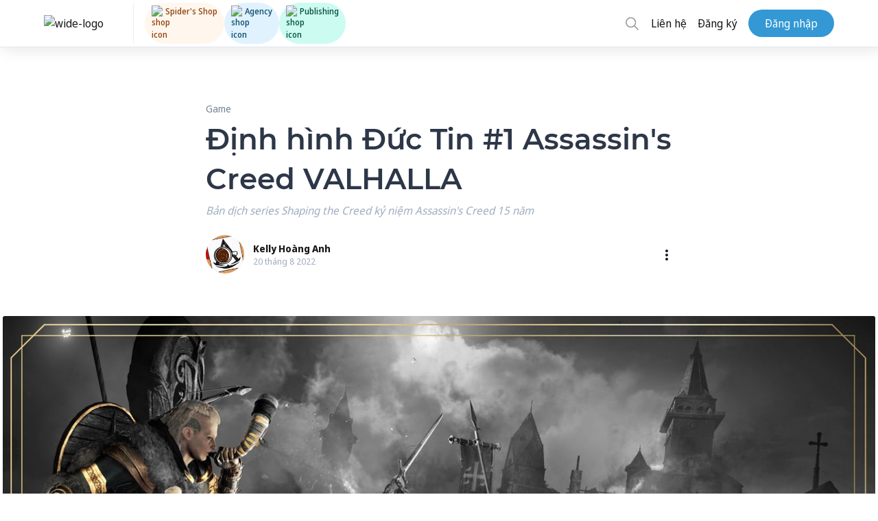

--- FILE ---
content_type: text/html; charset=utf-8
request_url: https://spiderum.com/bai-dang/Dinh-hinh-Duc-Tin-1-Assassins-Creed-VALHALLA-9YFiyRX1hczd
body_size: 99935
content:
<!DOCTYPE html><html lang="en"><head>
  <meta charset="utf-8">
  <title>Định hình Đức Tin #1 Assassin's Creed VALHALLA</title>
  <base href="/">

  <meta name="viewport" content="width=device-width, initial-scale=1, maximum-scale=5">
  <meta name="fragment" content="!">
  <meta property="og:locale" content="vi_VN">
  <meta property="og:type" content="website">
  <meta property="og:site_name" content="Spiderum">
  <meta property="og:url" content="https://spiderum.com/bai-dang/Dinh-hinh-Duc-Tin-1-Assassins-Creed-VALHALLA-9YFiyRX1hczd">
  <meta name="description" content="Bản dịch series Shaping the Creed kỷ niệm Assassin's Creed 15 năm">
  <meta property="og:image" content="https://images.spiderum.com/sp-images/405bfbc0206111edbf94ab4c5b305113.jpeg">
  <meta property="og:image:width" content="1080">
  <meta property="og:description" content="Bản dịch series Shaping the Creed kỷ niệm Assassin's Creed 15 năm">
  <meta property="og:title" content="Định hình Đức Tin #1 Assassin's Creed VALHALLA">

  <link rel="manifest" href="/manifest.webmanifest" crossorigin="use-credentials">
  <link rel="icon" type="image/png" href="assets/icons/manifest/144x144.png">
  <link rel="stylesheet" type="text/css" href="./assets/addons/fontawesome/fa.css?r=3">

  <!-- Fonts -->
  <!-- <link rel="preload" type="font/woff2" as="font" href="./assets/fonts/raleway/Raleway-Bold.woff2" crossorigin /> -->
  <!-- <link rel="preload" type="font/woff2" as="font" href="./assets/fonts/notoSansDisplay/noto-sans-display-regular.woff2" crossorigin />
    <link rel="preload" type="font/woff2" as="font" href="./assets/fonts/notoSansDisplay/noto-sans-display-500.woff2" crossorigin />
    <link rel="preload" type="font/woff2" as="font" href="./assets/fonts/notoSansDisplay/noto-sans-display-600.woff2" crossorigin />
    <link rel="preload" type="font/woff2" as="font" href="./assets/fonts/notoSansDisplay/noto-sans-display-700.woff2" crossorigin /> -->
  <!-- <link rel="preload" type="font/woff2" as="font" href="./assets/fonts/notoSerif/NotoSerif-Regular.woff2" crossorigin />
    <link rel="preload" type="font/woff2" as="font" href="./assets/fonts/notoSerif/NotoSerif-Bold.woff2" crossorigin />
    <link rel="preload" type="font/woff2" as="font" href="./assets/fonts/notoSerif/NotoSerif-Italic.woff2" crossorigin />
    <link rel="preload" type="font/woff2" as="font" href="./assets/fonts/notoSerif/NotoSerif-BoldItalic.woff2" crossorigin /> -->
  <!-- <link rel="preload" type="font/woff2" as="font" href="./assets/fonts/montserrat/Montserrat-SemiBold.woff2" crossorigin /> -->
  <link rel="preload" type="font/woff2" as="font" href="./assets/addons/fontawesome/fa-solid-900.woff2" crossorigin="">
  <!-- <link rel="preload" type="font/woff2" as="font" href="./assets/addons/fontawesome/fa-regular-400.woff2" crossorigin /> -->

  <!-- PWA logo for Safari  -->
  <link rel="apple-touch-icon" sizes="72x72" href="assets/icons/manifest/72x72.png">
  <link rel="apple-touch-icon" sizes="96x96" href="assets/icons/manifest/96x96.png">
  <link rel="apple-touch-icon" sizes="128x128" href="assets/icons/manifest/128x128.png">
  <link rel="apple-touch-icon" sizes="144x144" href="assets/icons/manifest/144x144.png">
  <link rel="apple-touch-icon" sizes="152x152" href="assets/icons/manifest/152x152.png">
  <link rel="apple-touch-icon" sizes="192x192" href="assets/icons/manifest/192x192.png">
  <link rel="apple-touch-icon" sizes="384x384" href="assets/icons/manifest/384x384.png">
  <link rel="apple-touch-icon" sizes="512x512" href="assets/icons/manifest/512x512.png">

  <!-- Logo for Android  -->
  <link rel="icons" sizes="72x72" href="assets/icons/manifest/72x72.png">
  <link rel="icons" sizes="96x96" href="assets/icons/manifest/96x96.png">
  <link rel="icons" sizes="128x128" href="assets/icons/manifest/128x128.png">
  <link rel="icons" sizes="144x144" href="assets/icons/manifest/144x144.png">
  <link rel="icons" sizes="152x152" href="assets/icons/manifest/152x152.png">
  <link rel="icons" sizes="192x192" href="assets/icons/manifest/192x192.png">
  <link rel="icons" sizes="384x384" href="assets/icons/manifest/384x384.png">
  <link rel="icons" sizes="512x512" href="assets/icons/manifest/512x512.png">

  <!-- dns-prefetch links  -->
  <link rel="dns-prefetch" href="https://stats.g.doubleclick.net">
  <link rel="dns-prefetch" href="https://www.google-analytics.com">
  <link rel="dns-prefetch" href="https://www.google.com.vn">

  <script>
    function removeParam(key, sourceURL) {
      var rtn = sourceURL.split("?")[0],
        param,
        params_arr = [],
        queryString = sourceURL.indexOf("?") !== -1 ? sourceURL.split("?")[1] : "";
      if (queryString !== "") {
        params_arr = queryString.split("&");
        for (var i = params_arr.length - 1; i >= 0; i -= 1) {
          param = params_arr[i].split("=")[0];
          if (param === key) {
            params_arr.splice(i, 1);
          }
        }
        if (params_arr && params_arr.length) {
          rtn = rtn + "?" + params_arr.join("&");
        }
      }
      return rtn;
    }

    // Remove parameters if url path contain keys

    const pathUrl = window.location.pathname + window.location.search;

    if (pathUrl.indexOf("gi=") !== -1) {
      window.history.replaceState({}, "", removeParam("gi", pathUrl));
    }
  </script>
  <!-- Google Tag Manager -->
  <script>
    (function (w, d, s, l, i) {
      w[l] = w[l] || [];
      w[l].push({"gtm.start": new Date().getTime(), event: "gtm.js"});
      var f = d.getElementsByTagName(s)[0],
        j = d.createElement(s),
        dl = l != "dataLayer" ? "&l=" + l : "";
      j.async = true;
      j.src = "https://www.googletagmanager.com/gtm.js?id=" + i + dl;
      f.parentNode.insertBefore(j, f);
    })(window, document, "script", "dataLayer", "GTM-KHK96QT");
  </script>
  <!-- End Google Tag Manager -->
  <meta name="facebook-domain-verification" content="pzdet07h7yplye9qpezc02bgske7mc">

  <!-- MasOffer Impact Radius meta site verification tag -->
  <!-- should be removed 3 months after 10/01/2023 unless told otherwise -->
  <meta name="ir-site-verification-token" value="1354276128">
<link rel="stylesheet" href="styles.0e7c40d030a631a4ec51.css"><style ng-transition="serverApp">.btn_backToTop[_ngcontent-sc90] {
  display: none;
  background-color: #2fb5fa;
  color: white;
  position: fixed;
  bottom: 4rem;
  right: 5%;
  height: 40px;
  width: 40px;
  border-radius: 20px;
  border: none;
  z-index: 99;
  transition: transform 0.2s ease-in-out;
  transform: scale(1.2);
}
.btn_backToTop[_ngcontent-sc90]   svg[_ngcontent-sc90] {
  margin: 0 auto;
}
@media (min-width: 768px) {
  .btn_backToTop[_ngcontent-sc90] {
    display: block;
  }
}
.hide[_ngcontent-sc90] {
  transform: scale(0);
}
@media (max-width: 768px) {
  .install-prompt[_ngcontent-sc90] {
    position: fixed;
    bottom: 0;
    font-size: 16px;
    left: 0;
    width: 100%;
    display: none;
    padding: 1.5rem 2rem;
    background-color: white;
    z-index: 9999;
    justify-content: space-between;
    border: none;
    box-shadow: 0px 0px 6px #a0aec0;
  }
  .install-prompt[_ngcontent-sc90]   [_ngcontent-sc90]:focus {
    background: transparent;
  }
}
@media (min-width: 769px) {
  .install-prompt[_ngcontent-sc90] {
    display: none !important;
  }
}
/*# sourceMappingURL=[data-uri] */</style><style ng-transition="serverApp">.section-title[_ngcontent-sc86] {
  display: block;
  text-transform: uppercase;
  font-weight: bold;
  text-transform: uppercase;
  padding-left: 16px;
  border-left: 4px solid #3199d5;
  font-size: 1.2rem;
}

.widget-title[_ngcontent-sc86] {
  display: block;
  text-transform: uppercase;
  font-size: 0.875rem;
  font-weight: bold;
  font-family: "Raleway", sans-serif;
}

.normal-title[_ngcontent-sc86] {
  display: block;
  font-weight: bold;
  font-family: "Montserrat", "Raleway", sans-serif;
  font-size: 1.2rem;
}

.spiderum-tag[_ngcontent-sc86] {
  text-decoration: none !important;
  padding: 5px 10px;
  font-size: 12px;
  text-transform: uppercase;
  border-radius: 3px;
  background: var(--tag-bg);
  line-height: 1.5rem;
  margin: 0 5px 5px 0;
}

.spiderum-tag[_ngcontent-sc86]:hover {
  cursor: pointer;
  background: var(--tag-hover-bg);
}

.title[_ngcontent-sc86] {
  margin-bottom: 10px;
  font-size: 24px;
  font-weight: 600;
}

.body[_ngcontent-sc86] {
  padding-bottom: 40px;
}

.cta-link[_ngcontent-sc86]   .body[_ngcontent-sc86] {
  padding-bottom: 10px;
}

.action-form[_ngcontent-sc86] {
  position: relative;
}

.action-form[_ngcontent-sc86]   .action[_ngcontent-sc86] {
  position: absolute;
  top: -20px;
}

.action-form[_ngcontent-sc86]   .action[_ngcontent-sc86]   .btn[_ngcontent-sc86] {
  float: right;
  margin-right: 10px;
  border-radius: 19px;
}

.modal-box[_ngcontent-sc86] {
  position: relative;
  padding: 24px;
  background: #ffffff;
  box-shadow: 0px 0px 10px rgba(0, 0, 0, 0.15);
  border-radius: 10px;
}

@media (max-width: 639px) {
  .modal-box[_ngcontent-sc86] {
    max-width: 300px;
  }
}

.modal-box[_ngcontent-sc86]   img[_ngcontent-sc86] {
  margin: auto;
}

.modal-box[_ngcontent-sc86]   a[_ngcontent-sc86] {
  position: relative;
  margin-left: unset !important;
}

.modal-box[_ngcontent-sc86]   .close-button[_ngcontent-sc86] {
  position: absolute;
  top: 10px;
  right: 10px;
  opacity: 0.5;
  font-size: 36px;
  cursor: pointer;
  z-index: 99;
}

.modal-box[_ngcontent-sc86]   .close-button[_ngcontent-sc86]:hover {
  opacity: 0.7;
}

.cta-link[_ngcontent-sc86]   .modal-box[_ngcontent-sc86] {
  background: white;
  border-radius: 8px;
  padding: 20px 10px 11px;
  max-width: 20rem;
}

.modal[_ngcontent-sc86] {
  -webkit-backdrop-filter: unset;
          backdrop-filter: unset;
}

.modal.cta-link[_ngcontent-sc86] {
  background-color: rgba(42, 47, 50, 0.59);
}

.cta-link-btn[_ngcontent-sc86] {
  width: 100%;
}

.bg-gray-500[_ngcontent-sc86] {
  color: #606266;
  --bg-opacity: 1;
  background-color: #f5f7fa;
}

.hover\:bg-gray-700[_ngcontent-sc86]:hover {
  color: #606266;
  --bg-opacity: 1;
  background-color: #ebebeb;
}
/*# sourceMappingURL=[data-uri] */</style><style ng-transition="serverApp">@charset "UTF-8";
.section-title[_ngcontent-sc136] {
  display: block;
  text-transform: uppercase;
  font-weight: bold;
  text-transform: uppercase;
  padding-left: 16px;
  border-left: 4px solid #3199d5;
  font-size: 1.2rem;
}
.widget-title[_ngcontent-sc136] {
  display: block;
  text-transform: uppercase;
  font-size: 0.875rem;
  font-weight: bold;
  font-family: "Raleway", sans-serif;
}
.normal-title[_ngcontent-sc136] {
  display: block;
  font-weight: bold;
  font-family: "Montserrat", "Raleway", sans-serif;
  font-size: 1.2rem;
}
.spiderum-tag[_ngcontent-sc136], .post-tag[_ngcontent-sc136] {
  text-decoration: none !important;
  padding: 5px 10px;
  font-size: 12px;
  text-transform: uppercase;
  border-radius: 3px;
  background: var(--tag-bg);
  line-height: 1.5rem;
  margin: 0 5px 5px 0;
}
.spiderum-tag[_ngcontent-sc136]:hover, .post-tag[_ngcontent-sc136]:hover {
  cursor: pointer;
  background: var(--tag-hover-bg);
}
.container\:xl[_ngcontent-sc136] {
  width: 100%;
  max-width: 100%;
}
@media (min-width: 640px) {
  .container\:xl[_ngcontent-sc136] {
    max-width: 640px;
  }
}
@media (min-width: 1024px) {
  .container\:xl[_ngcontent-sc136] {
    max-width: 768px;
  }
}
@media (min-width: 1024px) {
  .container\:xl[_ngcontent-sc136] {
    max-width: 1024px;
  }
}
@media (min-width: 1518px) {
  .container\:xl[_ngcontent-sc136] {
    max-width: 1368px;
  }
}
.container\:lg[_ngcontent-sc136] {
  width: 100%;
  max-width: 100%;
}
@media (min-width: 640px) {
  .container\:lg[_ngcontent-sc136] {
    max-width: 640px;
  }
}
@media (min-width: 1024px) {
  .container\:lg[_ngcontent-sc136] {
    max-width: 768px;
  }
}
@media (min-width: 1024px) {
  .container\:lg[_ngcontent-sc136] {
    max-width: 1100px;
  }
}
@media (min-width: 1518px) {
  .container\:lg[_ngcontent-sc136] {
    max-width: 1192px;
  }
}
.container\:md[_ngcontent-sc136] {
  width: 100%;
  max-width: 100%;
}
@media (min-width: 640px) {
  .container\:md[_ngcontent-sc136] {
    max-width: 640px;
  }
}
@media (min-width: 1024px) {
  .container\:md[_ngcontent-sc136] {
    max-width: 768px;
  }
}
.container\:sm[_ngcontent-sc136] {
  width: 100%;
  max-width: 100%;
}
@media (min-width: 640px) {
  .container\:sm[_ngcontent-sc136] {
    max-width: 640px;
  }
}
.is-logged-in[_ngcontent-sc136]   .is-logged-out[_ngcontent-sc136] {
  display: none !important;
}
.is-logged-out[_ngcontent-sc136]   .is-logged-in[_ngcontent-sc136] {
  display: none !important;
}
.is-snap-top[_ngcontent-sc136] {
  top: 140px;
  position: fixed;
}
.is-snap-bot[_ngcontent-sc136] {
  bottom: 0;
  position: fixed;
}
img[src=""][_ngcontent-sc136] {
  display: block;
  opacity: 0;
  width: 100%;
  height: 100%;
}
.img-container[_ngcontent-sc136] {
  background-color: rgba(var(--gray-100), 1);
}
.img-caption[_ngcontent-sc136] {
  margin-top: 0.5rem;
  font-family: "Noto Sans", sans-serif;
  font-size: 0.875rem;
  color: rgba(var(--gray-500), 1);
}
.img-caption[_ngcontent-sc136]   a[_ngcontent-sc136] {
  border-bottom: 0.05em solid currentColor;
}
.columns[_ngcontent-sc136] {
  display: grid;
  grid-template-columns: minmax(0, 1fr);
  min-width: 0;
  grid-gap: 3.5rem;
  height: -webkit-min-content;
  height: -moz-min-content;
  height: min-content;
}
@media (min-width: 1024px) {
  .columns[_ngcontent-sc136] {
    grid-template-columns: 3fr 1fr;
  }
}
.columns[_ngcontent-sc136]   .column[_ngcontent-sc136] {
  grid-template-columns: minmax(0, 1fr);
  width: 100%;
  min-width: 0;
  height: -webkit-min-content;
  height: -moz-min-content;
  height: min-content;
}
.columns[_ngcontent-sc136]   .column\:spacer[_ngcontent-sc136] {
  grid-gap: 1.5rem;
}
@media (min-width: 1024px) {
  .columns[_ngcontent-sc136]   .column\:spacer[_ngcontent-sc136] {
    grid-gap: 1.2rem;
  }
}
.columns[_ngcontent-sc136]   .column\:sidebar[_ngcontent-sc136] {
  grid-column: span 2;
}
@media (min-width: 1024px) {
  .columns[_ngcontent-sc136]   .column\:sidebar[_ngcontent-sc136] {
    grid-column: span 1;
  }
}
.columns[_ngcontent-sc136]   .column\:main[_ngcontent-sc136] {
  grid-column: span 1;
}
.columns[_ngcontent-sc136]   .column\:sticky[_ngcontent-sc136] {
  position: sticky;
  top: calc(var(--navbar-height) + var(--navbar-bottom-height) + 1rem);
}
.toggle\:content.is\:active[_ngcontent-sc136]   .toggle\:block[_ngcontent-sc136] {
  display: block;
}
.toggle\:content.is\:active[_ngcontent-sc136]   .toggle\:hidden[_ngcontent-sc136] {
  display: none;
}
.shadow\:sp[_ngcontent-sc136] {
  box-shadow: 0 10px 15px -3px rgba(var(--blue-500), 0.05), 0 4px 6px -2px rgba(var(--blue-500), 0.025) !important;
}
.text-smallcaps[_ngcontent-sc136] {
  font-weight: bold;
  font-size: 0.875rem;
}
.paragraphs[_ngcontent-sc136]    > *[_ngcontent-sc136]    + *[_ngcontent-sc136] {
  margin-top: 1em;
}
.paragraphs[_ngcontent-sc136]   ul[_ngcontent-sc136]   li[_ngcontent-sc136]:before {
  content: "-";
  margin-right: 0.5rem;
}
.paragraphs[_ngcontent-sc136]   ul[_ngcontent-sc136]   li[_ngcontent-sc136]:not(:first-child) {
  margin-top: 0.25rem;
}
.line-clamp[_ngcontent-sc136] {
  position: relative;
  display: -webkit-box;
  -webkit-line-clamp: 3;
  -webkit-box-orient: vertical;
  overflow: hidden;
}
.line-clamp[_ngcontent-sc136]    > *[_ngcontent-sc136]:not(:first-child) {
  display: none;
}
.line-clamp[_ngcontent-sc136]:after {
  position: absolute;
  bottom: 0;
  right: 0;
  content: " ... Đọc thêm";
  font-weight: bold;
  background-color: white;
}
.section[_ngcontent-sc136]    > .title[_ngcontent-sc136] {
  display: block;
  margin: 2rem 0 1rem 0;
  text-transform: uppercase;
  font-size: 0.875rem;
  font-weight: bold;
}
.trending-carousel[_ngcontent-sc136] {
  position: relative;
}
.trending-carousel[_ngcontent-sc136]   a[_ngcontent-sc136]:nth-child(3), .trending-carousel[_ngcontent-sc136]   a[_ngcontent-sc136]:nth-child(4) {
  display: none;
}
@media (min-width: 1024px) {
  .trending-carousel[_ngcontent-sc136]   a[_ngcontent-sc136]:nth-child(3), .trending-carousel[_ngcontent-sc136]   a[_ngcontent-sc136]:nth-child(4) {
    display: block;
  }
}
.trending-carousel[_ngcontent-sc136]   .wrapper[_ngcontent-sc136] {
  display: grid;
  grid-template-columns: repeat(2, 1fr);
  grid-gap: 1rem;
}
@media (min-width: 1024px) {
  .trending-carousel[_ngcontent-sc136]   .wrapper[_ngcontent-sc136] {
    grid-template-columns: repeat(4, 1fr);
  }
}
.trending-carousel[_ngcontent-sc136]   .item[_ngcontent-sc136] {
  position: relative;
  display: block;
  height: 18rem;
  border-radius: calc(var(--border-radius) * 2);
  overflow: hidden;
  background-position: center;
  background-size: cover;
  background-color: rgba(var(--gray-200), 1);
  border: 1px solid rgba(var(--border), 1);
  box-shadow: 0 10px 15px -3px rgba(var(--blue-500), 0.05), 0 4px 6px -2px rgba(var(--blue-500), 0.025) !important;
}
@media (min-width: 1024px) {
  .trending-carousel[_ngcontent-sc136]   .item[_ngcontent-sc136] {
    height: 12rem;
  }
}
.trending-carousel[_ngcontent-sc136]   .item[_ngcontent-sc136]    > .image[_ngcontent-sc136] {
  position: absolute;
  top: 0;
  right: 0;
  bottom: 0;
  left: 0;
  z-index: 0;
  display: block;
  width: 100%;
  height: 100%;
  background-size: cover;
}
.trending-carousel[_ngcontent-sc136]   .item[_ngcontent-sc136]    > .image[_ngcontent-sc136]:before {
  content: "";
  position: absolute;
  top: 0;
  left: 0;
  z-index: 1;
  display: block;
  width: 100%;
  height: 100%;
  background-image: linear-gradient(0deg, rgba(var(--gray-600), 0.8), rgba(var(--gray-600), 0.6) 25%, rgba(var(--gray-600), 0.4) 50%, rgba(var(--gray-600), 0.2) 75%, rgba(var(--gray-600), 0));
}
.trending-carousel[_ngcontent-sc136]   .item[_ngcontent-sc136]    > .content[_ngcontent-sc136] {
  position: relative;
  z-index: 2;
  display: flex;
  flex-direction: column;
  align-items: flex-start;
  justify-content: flex-start;
  height: 100%;
  width: 100%;
  padding: 1rem;
  color: white;
}
.trending-carousel[_ngcontent-sc136]   .item[_ngcontent-sc136]    > .content[_ngcontent-sc136]   .category[_ngcontent-sc136] {
  margin-top: auto;
  font-size: 0.75rem;
  text-transform: uppercase;
}
.trending-carousel[_ngcontent-sc136]   .item[_ngcontent-sc136]    > .content[_ngcontent-sc136]   .title[_ngcontent-sc136] {
  font-weight: bold;
  font-size: 1.125rem;
  line-height: 1.25;
  overflow: hidden;
  display: -webkit-box;
  -webkit-line-clamp: 2;
  -webkit-box-orient: vertical;
}
.trending-carousel[_ngcontent-sc136]   .item[_ngcontent-sc136]    > .content[_ngcontent-sc136]   .author[_ngcontent-sc136] {
  display: flex;
  align-items: center;
  justify-content: flex-start;
  margin-top: 0.5rem;
}
.trending-carousel[_ngcontent-sc136]   .item[_ngcontent-sc136]    > .content[_ngcontent-sc136]   .author[_ngcontent-sc136]   .avatar[_ngcontent-sc136] {
  display: block;
  flex-shrink: 0;
  width: 2rem;
  height: 2rem;
  background-color: rgba(var(--gray-200), 1);
  border: 1px solid rgba(var(--border), 1);
  border-radius: 50%;
  box-shadow: 0 10px 15px -3px rgba(var(--blue-500), 0.05), 0 4px 6px -2px rgba(var(--blue-500), 0.025) !important;
}
.trending-carousel[_ngcontent-sc136]   .item[_ngcontent-sc136]    > .content[_ngcontent-sc136]   .author[_ngcontent-sc136]   .username[_ngcontent-sc136] {
  margin-left: 0.5rem;
  font-size: 0.8rem;
}
.trending-carousel[_ngcontent-sc136]   .nav[_ngcontent-sc136] {
  display: none;
}
@media (min-width: 1024px) {
  .trending-carousel[_ngcontent-sc136]   .nav[_ngcontent-sc136] {
    display: initial;
  }
}
.trending-carousel[_ngcontent-sc136]   .nav[_ngcontent-sc136]    > *[_ngcontent-sc136] {
  position: absolute;
  z-index: 10;
  display: flex;
  align-items: center;
  justify-content: center;
  width: 3rem;
  height: 3rem;
  border-radius: 50%;
  border: 1px solid rgba(var(--border), 1);
  background-color: white;
  box-shadow: 0 10px 15px -3px rgba(var(--blue-500), 0.05), 0 4px 6px -2px rgba(var(--blue-500), 0.025) !important;
}
.trending-carousel[_ngcontent-sc136]   .nav[_ngcontent-sc136]    > *[_ngcontent-sc136]:hover {
  background-color: rgba(var(--gray-200), 1);
}
.trending-carousel[_ngcontent-sc136]   .nav[_ngcontent-sc136]   .right[_ngcontent-sc136] {
  right: -1.5rem;
  top: 50%;
  transform: translateY(-50%);
}
.filters[_ngcontent-sc136] {
  background: transparent;
  border-bottom: 1px solid #e3ebf6;
}
.filters[_ngcontent-sc136]   .filter[_ngcontent-sc136] {
  display: flex;
  width: 100%;
  justify-content: space-between;
  position: relative;
}
@media (max-width: 639px) {
  .filters[_ngcontent-sc136]   .filter[_ngcontent-sc136] {
    position: fixed;
    bottom: 0;
    right: 0;
    width: 100vw;
    transition: transform 0.25s ease-out;
    border-top: 1px solid rgba(var(--border), 1);
    background-color: white;
    z-index: 99;
    transform: translateY(100%);
    box-shadow: rgba(100, 100, 111, 0.2) 0px 7px 29px 0px;
  }
  .filters[_ngcontent-sc136]   .filter[_ngcontent-sc136]   .item[_ngcontent-sc136] {
    height: 3rem;
  }
  .filters[_ngcontent-sc136]   .filter.filter--visible[_ngcontent-sc136] {
    transform: unset;
  }
}
@media (min-width: 768px) {
  .filters[_ngcontent-sc136]   .filter[_ngcontent-sc136] {
    width: unset;
    justify-content: flex-start;
  }
}
.filters[_ngcontent-sc136]   .filter[_ngcontent-sc136]   .item[_ngcontent-sc136] {
  display: flex;
  align-items: center;
  justify-content: center;
  padding: 0 0.75rem;
  text-transform: uppercase;
  font-size: 0.875rem;
  font-weight: bold;
  cursor: pointer;
}
.filters[_ngcontent-sc136]   .filter[_ngcontent-sc136]   .item[_ngcontent-sc136]:hover {
  color: rgba(var(--gray-600), 1);
}
.filters[_ngcontent-sc136]   .filter[_ngcontent-sc136]   .item[_ngcontent-sc136]:hover    > span[_ngcontent-sc136]    > spiderum-icon[_ngcontent-sc136] {
  color: rgba(var(--gray-600), 1);
}
.filters[_ngcontent-sc136]   .filter.filter\:view[_ngcontent-sc136]   .item[_ngcontent-sc136] {
  width: 1.5rem;
  padding: 0;
}
.filters[_ngcontent-sc136]   .filter[_ngcontent-sc136]:not(.filter\:naked)   .item[_ngcontent-sc136] {
  height: 2.25rem;
  flex-grow: 1;
}
.filters[_ngcontent-sc136]   .filter[_ngcontent-sc136]:not(.filter\:naked)   .item.active-tab[_ngcontent-sc136] {
  border-bottom: 3px solid;
}
.filters[_ngcontent-sc136]   .filter[_ngcontent-sc136]:not(.filter\:naked).filter\:view   .item[_ngcontent-sc136] {
  width: 2.25rem;
  padding: 0;
}
.top-announcement[_ngcontent-sc136] {
  position: relative;
  padding: 1rem;
  background-color: rgba(var(--border), 1);
  border-bottom: 1px solid rgba(var(--blue-300), 0.25);
  box-shadow: 0 10px 15px -3px rgba(var(--blue-500), 0.05), 0 4px 6px -2px rgba(var(--blue-500), 0.025) !important;
}
.top-announcement[_ngcontent-sc136]   .container\:lg[_ngcontent-sc136] {
  position: relative;
  display: flex;
  flex-direction: column;
}
.top-announcement[_ngcontent-sc136]   .title[_ngcontent-sc136] {
  display: flex;
  align-items: center;
  margin-bottom: 0.5rem;
  text-transform: uppercase;
  font-size: 0.875rem;
  font-weight: bold;
  color: rgba(var(--gray-700), 1);
}
@media (min-width: 1024px) {
  .top-announcement[_ngcontent-sc136]   .title[_ngcontent-sc136] {
    margin-bottom: 0;
  }
}
.top-announcement[_ngcontent-sc136]   .close[_ngcontent-sc136] {
  position: absolute;
  right: 0;
  display: flex;
  align-items: center;
  justify-content: center;
  width: 1.5rem;
  height: 1.5rem;
  font-size: 0.875rem;
}
.top-announcement[_ngcontent-sc136]   .close[_ngcontent-sc136]:hover {
  color: rgba(var(--gray-700), 1);
}
@media (min-width: 1024px) {
  .top-announcement[_ngcontent-sc136]   .container\:lg[_ngcontent-sc136] {
    flex-direction: row;
  }
  .top-announcement[_ngcontent-sc136]   .title[_ngcontent-sc136]::after {
    content: "";
    display: block;
    height: 2px;
    width: 2.5rem;
    margin-right: 1rem;
    margin-left: 1rem;
    background-color: currentColor;
  }
}
.editors-picks[_ngcontent-sc136]   .editors-picks__others[_ngcontent-sc136] {
  border-top: 1px solid rgba(var(--border), 1);
  padding-top: 1rem;
  margin-top: 1.5rem;
}
.toggle[_ngcontent-sc136]    ~ .dropdown[_ngcontent-sc136] {
  display: none;
}
.toggle.is\:active[_ngcontent-sc136]    ~ .dropdown[_ngcontent-sc136] {
  display: flex;
}
.tabs[_ngcontent-sc136] {
  display: flex;
  align-items: center;
  border-bottom: 1px solid rgba(var(--border), 1);
  overflow: auto;
}
.tabs.tabs\:centered[_ngcontent-sc136] {
  justify-content: space-evenly;
}
.tabs[_ngcontent-sc136]   .tab[_ngcontent-sc136] {
  display: flex;
  height: 3.5rem;
  width: -webkit-max-content;
  width: -moz-max-content;
  width: max-content;
  border-style: solid;
  border-width: 0.325em 0 0.325em 0;
  border-color: transparent;
  font-size: 0.8rem;
  flex-grow: 1;
}
@media (min-width: 768px) {
  .tabs[_ngcontent-sc136]   .tab[_ngcontent-sc136] {
    width: unset;
    font-size: medium;
  }
}
.tabs[_ngcontent-sc136]   .tab[_ngcontent-sc136]:hover {
  border-bottom-color: rgba(var(--border), 1);
}
.tabs[_ngcontent-sc136]   .tab.is\:active[_ngcontent-sc136] {
  border-bottom-color: rgba(var(--blue-500), 1) !important;
  color: rgba(var(--blue-400), 1) !important;
}
.tabs[_ngcontent-sc136]   .tab[_ngcontent-sc136]   a[_ngcontent-sc136] {
  display: flex;
  align-items: center;
  justify-content: center;
  height: 100%;
  width: 100%;
}
.tabs[_ngcontent-sc136]   .tab[_ngcontent-sc136]   a[_ngcontent-sc136]   span.text[_ngcontent-sc136] {
  white-space: nowrap;
}
.stats[_ngcontent-sc136] {
  display: flex;
  align-items: flex-start;
  justify-content: space-evenly;
  text-align: center;
}
.stats[_ngcontent-sc136]   .item[_ngcontent-sc136] {
  margin-right: 10px;
}
.stats[_ngcontent-sc136]   .label[_ngcontent-sc136] {
  font-weight: bold;
  font-size: 0.875rem;
  text-transform: uppercase;
  color: rgba(var(--gray-500), 1);
}
.stats[_ngcontent-sc136]   .value[_ngcontent-sc136] {
  font-size: 1.25rem;
  font-weight: bold;
  color: rgba(var(--gray-700), 1);
}
.mobile-only[_ngcontent-sc136] {
  visibility: visible;
  padding: 0.75rem 3rem 0.75rem 0.75rem !important;
  margin-left: 0.5rem !important;
  margin-right: 0.5rem !important;
  height: -webkit-max-content;
  height: -moz-max-content;
  height: max-content;
}
@media (min-width: 1024px) {
  .mobile-only[_ngcontent-sc136] {
    visibility: hidden;
    padding: 0 !important;
    margin: 0 !important;
    height: 0;
  }
}
.is\:active[_ngcontent-sc136] {
  color: rgba(var(--blue-600), 1);
  fill: rgba(var(--blue-600), 1);
}
.is\:active[_ngcontent-sc136]    > spiderum-icon[_ngcontent-sc136] {
  color: inherit;
  fill: inherit;
}
@media (min-width: 1024px) {
  .lg\:block[_ngcontent-sc136] {
    display: block;
  }
}
@media (min-width: 1024px) {
  .lg\:flex[_ngcontent-sc136] {
    display: flex;
  }
}
@media (min-width: 768px) {
  .md\:flex-col[_ngcontent-sc136] {
    flex-direction: column;
  }
  .md\:flex-row[_ngcontent-sc136] {
    flex-direction: row;
  }
  .md\:hidden[_ngcontent-sc136] {
    display: hidden;
  }
}
.mb-5[_ngcontent-sc136] {
  margin-bottom: 1.25rem;
}
[_ngcontent-sc136]:root {
  --transparent: transparent;
  --black: 0, 0, 0;
  --white: 255, 255, 255;
  --gray-100: 247, 250, 252;
  --gray-200: 237, 242, 247;
  --gray-300: 226, 232, 240;
  --gray-400: 203, 213, 224;
  --gray-500: 160, 174, 192;
  --gray-600: 113, 128, 150;
  --gray-700: 74, 85, 104;
  --gray-800: 45, 55, 72;
  --gray-900: 26, 32, 44;
  --red-100: 255, 245, 245;
  --red-200: 254, 215, 215;
  --red-300: 254, 178, 178;
  --red-400: 252, 129, 129;
  --red-500: 245, 101, 101;
  --red-600: 229, 62, 62;
  --red-700: 197, 48, 48;
  --red-800: 155, 44, 44;
  --red-900: 116, 42, 42;
  --orange-100: 255, 250, 240;
  --orange-200: 254, 235, 200;
  --orange-300: 251, 211, 141;
  --orange-400: 246, 173, 85;
  --orange-500: 237, 137, 54;
  --orange-600: 221, 107, 32;
  --orange-700: 192, 86, 33;
  --orange-800: 156, 66, 33;
  --orange-900: 123, 52, 30;
  --yellow-100: 255, 255, 240;
  --yellow-200: 254, 252, 191;
  --yellow-300: 250, 240, 137;
  --yellow-400: 246, 224, 94;
  --yellow-500: 236, 201, 75;
  --yellow-600: 214, 158, 46;
  --yellow-700: 183, 121, 31;
  --yellow-800: 151, 90, 22;
  --yellow-900: 116, 66, 16;
  --green-100: 240, 255, 244;
  --green-200: 198, 246, 213;
  --green-300: 154, 230, 180;
  --green-400: 104, 211, 145;
  --green-500: 72, 187, 120;
  --green-600: 56, 161, 105;
  --green-700: 47, 133, 90;
  --green-800: 39, 103, 73;
  --green-900: 34, 84, 61;
  --teal-100: 230, 255, 250;
  --teal-200: 178, 245, 234;
  --teal-300: 129, 230, 217;
  --teal-400: 79, 209, 197;
  --teal-500: 56, 178, 172;
  --teal-600: 49, 151, 149;
  --teal-700: 44, 122, 123;
  --teal-800: 40, 94, 97;
  --teal-900: 35, 78, 82;
  --blue-100: 234, 248, 255;
  --blue-200: 203, 237, 254;
  --blue-300: 172, 225, 253;
  --blue-400: 109, 203, 252;
  --blue-500: 47, 181, 250;
  --blue-600: 42, 163, 225;
  --blue-700: 28, 109, 150;
  --blue-800: 21, 81, 113;
  --blue-900: 14, 54, 75;
  --indigo-100: 235, 244, 255;
  --indigo-200: 195, 218, 254;
  --indigo-300: 163, 191, 250;
  --indigo-400: 127, 156, 245;
  --indigo-500: 102, 126, 234;
  --indigo-600: 90, 103, 216;
  --indigo-700: 76, 81, 191;
  --indigo-800: 67, 65, 144;
  --indigo-900: 60, 54, 107;
  --purple-100: 250, 245, 255;
  --purple-200: 233, 216, 253;
  --purple-300: 214, 188, 250;
  --purple-400: 183, 148, 244;
  --purple-500: 159, 122, 234;
  --purple-600: 128, 90, 213;
  --purple-700: 107, 70, 193;
  --purple-800: 85, 60, 154;
  --purple-900: 68, 51, 122;
  --pink-100: 255, 245, 247;
  --pink-200: 254, 215, 226;
  --pink-300: 251, 182, 206;
  --pink-400: 246, 135, 179;
  --pink-500: 237, 100, 166;
  --pink-600: 213, 63, 140;
  --pink-700: 184, 50, 128;
  --pink-800: 151, 38, 109;
  --pink-900: 112, 36, 89;
  --brand-grey: 97, 97, 97;
  --brand-black: 22, 22, 22;
  --brand-blue: 51, 152, 212;
  --system-red: 166, 35, 23;
  --system-green: 65, 174, 135;
}
[_ngcontent-sc136]:root {
  --transparent: transparent;
  --black: 0, 0, 0;
  --white: 255, 255, 255;
  --gray-100: 247, 250, 252;
  --gray-200: 237, 242, 247;
  --gray-300: 226, 232, 240;
  --gray-400: 203, 213, 224;
  --gray-500: 160, 174, 192;
  --gray-600: 113, 128, 150;
  --gray-700: 74, 85, 104;
  --gray-800: 45, 55, 72;
  --gray-900: 26, 32, 44;
  --red-100: 255, 245, 245;
  --red-200: 254, 215, 215;
  --red-300: 254, 178, 178;
  --red-400: 252, 129, 129;
  --red-500: 245, 101, 101;
  --red-600: 229, 62, 62;
  --red-700: 197, 48, 48;
  --red-800: 155, 44, 44;
  --red-900: 116, 42, 42;
  --orange-100: 255, 250, 240;
  --orange-200: 254, 235, 200;
  --orange-300: 251, 211, 141;
  --orange-400: 246, 173, 85;
  --orange-500: 237, 137, 54;
  --orange-600: 221, 107, 32;
  --orange-700: 192, 86, 33;
  --orange-800: 156, 66, 33;
  --orange-900: 123, 52, 30;
  --yellow-100: 255, 255, 240;
  --yellow-200: 254, 252, 191;
  --yellow-300: 250, 240, 137;
  --yellow-400: 246, 224, 94;
  --yellow-500: 236, 201, 75;
  --yellow-600: 214, 158, 46;
  --yellow-700: 183, 121, 31;
  --yellow-800: 151, 90, 22;
  --yellow-900: 116, 66, 16;
  --green-100: 240, 255, 244;
  --green-200: 198, 246, 213;
  --green-300: 154, 230, 180;
  --green-400: 104, 211, 145;
  --green-500: 72, 187, 120;
  --green-600: 56, 161, 105;
  --green-700: 47, 133, 90;
  --green-800: 39, 103, 73;
  --green-900: 34, 84, 61;
  --teal-100: 230, 255, 250;
  --teal-200: 178, 245, 234;
  --teal-300: 129, 230, 217;
  --teal-400: 79, 209, 197;
  --teal-500: 56, 178, 172;
  --teal-600: 49, 151, 149;
  --teal-700: 44, 122, 123;
  --teal-800: 40, 94, 97;
  --teal-900: 35, 78, 82;
  --blue-100: 234, 248, 255;
  --blue-200: 203, 237, 254;
  --blue-300: 172, 225, 253;
  --blue-400: 109, 203, 252;
  --blue-500: 47, 181, 250;
  --blue-600: 42, 163, 225;
  --blue-700: 28, 109, 150;
  --blue-800: 21, 81, 113;
  --blue-900: 14, 54, 75;
  --indigo-100: 235, 244, 255;
  --indigo-200: 195, 218, 254;
  --indigo-300: 163, 191, 250;
  --indigo-400: 127, 156, 245;
  --indigo-500: 102, 126, 234;
  --indigo-600: 90, 103, 216;
  --indigo-700: 76, 81, 191;
  --indigo-800: 67, 65, 144;
  --indigo-900: 60, 54, 107;
  --purple-100: 250, 245, 255;
  --purple-200: 233, 216, 253;
  --purple-300: 214, 188, 250;
  --purple-400: 183, 148, 244;
  --purple-500: 159, 122, 234;
  --purple-600: 128, 90, 213;
  --purple-700: 107, 70, 193;
  --purple-800: 85, 60, 154;
  --purple-900: 68, 51, 122;
  --pink-100: 255, 245, 247;
  --pink-200: 254, 215, 226;
  --pink-300: 251, 182, 206;
  --pink-400: 246, 135, 179;
  --pink-500: 237, 100, 166;
  --pink-600: 213, 63, 140;
  --pink-700: 184, 50, 128;
  --pink-800: 151, 38, 109;
  --pink-900: 112, 36, 89;
  --brand-grey: 97, 97, 97;
  --brand-black: 22, 22, 22;
  --brand-blue: 51, 152, 212;
  --system-red: 166, 35, 23;
  --system-green: 65, 174, 135;
}
.section-title[_ngcontent-sc136] {
  display: block;
  text-transform: uppercase;
  font-weight: bold;
  text-transform: uppercase;
  padding-left: 16px;
  border-left: 4px solid #3199d5;
  font-size: 1.2rem;
}
.widget-title[_ngcontent-sc136] {
  display: block;
  text-transform: uppercase;
  font-size: 0.875rem;
  font-weight: bold;
  font-family: "Raleway", sans-serif;
}
.normal-title[_ngcontent-sc136] {
  display: block;
  font-weight: bold;
  font-family: "Montserrat", "Raleway", sans-serif;
  font-size: 1.2rem;
}
.spiderum-tag[_ngcontent-sc136], .post-tag[_ngcontent-sc136] {
  text-decoration: none !important;
  padding: 5px 10px;
  font-size: 12px;
  text-transform: uppercase;
  border-radius: 3px;
  background: var(--tag-bg);
  line-height: 1.5rem;
  margin: 0 5px 5px 0;
}
.spiderum-tag[_ngcontent-sc136]:hover, .post-tag[_ngcontent-sc136]:hover {
  cursor: pointer;
  background: var(--tag-hover-bg);
}
.button[_ngcontent-sc136], .btn[_ngcontent-sc136] {
  display: flex;
  align-items: center;
  justify-content: center;
  border-radius: var(--border-radius);
  cursor: pointer;
  padding: 0.5rem 1rem;
}
.button[_ngcontent-sc136]   span[_ngcontent-sc136]    > *[_ngcontent-sc136], .btn[_ngcontent-sc136]   span[_ngcontent-sc136]    > *[_ngcontent-sc136] {
  margin-right: 5px;
}
.button[_ngcontent-sc136]   span.text[_ngcontent-sc136], .btn[_ngcontent-sc136]   span.text[_ngcontent-sc136] {
  white-space: nowrap;
}
.button-primary[_ngcontent-sc136], .btn-followed[_ngcontent-sc136] {
  background-color: rgba(var(--brand-blue), 1) !important;
  color: white;
}
.button-primary[_ngcontent-sc136]:hover, .btn-followed[_ngcontent-sc136]:hover {
  background-color: #2e89bf !important;
}
.button-primary[_ngcontent-sc136]:disabled, .btn-followed[_ngcontent-sc136]:disabled, .button-primary[disabled][_ngcontent-sc136], [disabled].btn-followed[_ngcontent-sc136] {
  background-color: #c4c4c4 !important;
  cursor: not-allowed;
}
.button-secondary[_ngcontent-sc136], .button-tag[_ngcontent-sc136], .button-nav[_ngcontent-sc136] {
  border: 1px solid #e3e3e3;
}
.button-secondary[_ngcontent-sc136]:hover, .button-tag[_ngcontent-sc136]:hover, .button-nav[_ngcontent-sc136]:hover {
  background-color: #eaeaef;
}
.button-secondary[_ngcontent-sc136]:active, .button-tag[_ngcontent-sc136]:active, .button-nav[_ngcontent-sc136]:active {
  background-color: #cbcfd5;
}
.button-secondary.is\:disable[_ngcontent-sc136], .button-tag.is\:disable[_ngcontent-sc136], .button-nav.is\:disable[_ngcontent-sc136] {
  background-color: #fafafa;
  background-color: #eaeaef !important;
  cursor: not-allowed;
}
.button-secondary[_ngcontent-sc136]:disabled, .button-secondary[disabled][_ngcontent-sc136], .button-tag[_ngcontent-sc136]:disabled, .button-tag[disabled][_ngcontent-sc136], .button-nav[_ngcontent-sc136]:disabled, .button-nav[disabled][_ngcontent-sc136] {
  background-color: #fafafa !important;
  cursor: not-allowed;
}
.button-draft[_ngcontent-sc136]:disabled, .button-draft[disabled][_ngcontent-sc136] {
  color: #999;
}
.button-tag[_ngcontent-sc136] {
  border-radius: 47px;
}
.button-nav[_ngcontent-sc136] {
  border: none;
}
.button-round[_ngcontent-sc136] {
  border-radius: 21px;
}
.button__dashed[_ngcontent-sc136] {
  border: 1px dashed #606266;
}
@layer components {
  .btn-edit, .btn-cancel {
    @apply text-gray-600 border border-gray-600;
  }
  .btn-edit:hover, .btn-cancel:hover {
    @apply bg-gray-600 text-white;
    text-decoration: none !important;
  }
  .btn-danger {
    @apply text-red-600 border ml-3 border-red-600;
  }
  .btn-danger:hover {
    @apply bg-red-700 text-white;
  }
  .btn-follow {
    border: 1px solid #e3e3e3;
  }
  .btn-follow :hover {
    background-color: transparent;
  }
  .btn-rounded {
    @apply border-gray-500 text-gray-600;
  }
  .btn-subscribe--user {
    font-weight: bold;
    font-size: 0.6rem;
    margin-top: -1.3rem !important;
    background: white;
    display: flex;
    padding: 5px;
    box-shadow: 1px 1px 3px #e8dede;
    height: 1rem;
    border-radius: 50%;
    justify-content: center;
    width: 1rem;
    padding: 10px;
  }
  .btn-subscrible_ava {
    @apply text-blue-600 flex justify-center items-center absolute rounded-full w-5 h-5 bg-white;
    position: absolute;
    margin: auto;
    bottom: -0.75rem;
    left: 0;
    right: 0;
    font-size: 7px;
  }
}
.social-sharing[_ngcontent-sc136] {
  display: flex;
  justify-content: center;
  flex-wrap: wrap;
  border-top: var(--divider);
  max-width: 6rem;
}
.social-sharing[_ngcontent-sc136]   [_ngcontent-sc136]:nth-child(2n+1) {
  margin-right: 0.25rem;
}
.social-sharing[_ngcontent-sc136]   a[_ngcontent-sc136] {
  display: flex;
  border-radius: 50%;
  width: 2.5rem;
  height: 2.5rem;
  padding: 5px;
  border: 1px solid rgba(var(--border), 1);
  align-items: center;
  font-size: 0.85rem;
  color: #99a3ad;
  justify-content: center;
  margin: 5px 0;
}
.social-sharing[_ngcontent-sc136]   a[_ngcontent-sc136]:hover {
  cursor: pointer;
  color: rgba(var(--gray-600), 1);
  font-weight: 600;
  text-decoration: none;
}
.social-sharing[_ngcontent-sc136]   a[_ngcontent-sc136]   [_ngcontent-sc136]:first-child {
  margin: 10px;
  width: 1.5rem;
  display: flex;
  justify-content: flex-start;
}
.youtube-section[_ngcontent-sc136] {
  width: 100%;
  background-color: var(--post-youtube-bg-color);
  display: flex;
  flex-direction: column;
  align-items: center;
  padding: 2rem;
}
.auth-container[_ngcontent-sc136], .post-container[_ngcontent-sc136], .youtube-section[_ngcontent-sc136]    > .content[_ngcontent-sc136], .post-subscription[_ngcontent-sc136], .post-tool-bar[_ngcontent-sc136] {
  width: 100%;
}
@media (min-width: 768px) {
  .auth-container[_ngcontent-sc136], .post-container[_ngcontent-sc136], .youtube-section[_ngcontent-sc136]    > .content[_ngcontent-sc136], .post-subscription[_ngcontent-sc136], .post-tool-bar[_ngcontent-sc136] {
    width: 600px;
  }
}
@media (min-width: 1024px) {
  .auth-container[_ngcontent-sc136], .post-container[_ngcontent-sc136], .youtube-section[_ngcontent-sc136]    > .content[_ngcontent-sc136], .post-subscription[_ngcontent-sc136], .post-tool-bar[_ngcontent-sc136] {
    width: 650px;
  }
}
@media (min-width: 1280px) {
  .auth-container[_ngcontent-sc136], .post-container[_ngcontent-sc136], .youtube-section[_ngcontent-sc136]    > .content[_ngcontent-sc136], .post-subscription[_ngcontent-sc136], .post-tool-bar[_ngcontent-sc136] {
    width: 700px;
  }
}
.random-posts[_ngcontent-sc136], .qcao[_ngcontent-sc136] {
  width: 100%;
}
@media (min-width: 768px) {
  .random-posts[_ngcontent-sc136], .qcao[_ngcontent-sc136] {
    width: calc(600px * 1.25);
  }
}
@media (min-width: 1024px) {
  .random-posts[_ngcontent-sc136], .qcao[_ngcontent-sc136] {
    width: calc(650px * 1.5);
  }
}
@media (min-width: 1280px) {
  .random-posts[_ngcontent-sc136], .qcao[_ngcontent-sc136] {
    width: calc(700px * 1.25);
  }
}
.disabled[_ngcontent-sc136] {
  pointer-events: none;
  opacity: 0.6;
}
.modify-tool-bar[_ngcontent-sc136]   .archive[_ngcontent-sc136] {
  position: relative;
}
.modify-tool-bar[_ngcontent-sc136]   .archive[_ngcontent-sc136]   .label[_ngcontent-sc136] {
  font-size: 13px;
  color: rgba(var(--gray-500), 1);
  cursor: default;
}
.modify-tool-bar[_ngcontent-sc136]   .archive[_ngcontent-sc136]   .label[_ngcontent-sc136]   .icon[_ngcontent-sc136] {
  display: inline-block;
  vertical-align: middle;
}
.modify-tool-bar[_ngcontent-sc136]   .archive[_ngcontent-sc136]   .label[_ngcontent-sc136]:after {
  content: "";
  display: block;
  position: absolute;
  width: 100%;
  height: 10px;
  top: 100%;
}
.modify-tool-bar[_ngcontent-sc136]   .archive[_ngcontent-sc136]   .tips[_ngcontent-sc136] {
  z-index: 99;
  display: none;
  position: absolute;
  top: 100%;
  right: 0;
  margin-top: 10px;
  width: 275px;
  background: #f2faff;
  padding: 15px 15px 10px;
  border-radius: 3px;
  font-size: 12.7px;
  color: #43545f;
  line-height: 18px;
  box-shadow: 0 0 1px rgba(0, 0, 0, 0.5), 0 0 2px 1px rgba(0, 0, 0, 0.1);
}
.modify-tool-bar[_ngcontent-sc136]   .archive[_ngcontent-sc136]   .tips[_ngcontent-sc136]:before {
  content: "";
  display: block;
  position: absolute;
  z-index: 100;
  bottom: 100%;
  right: 15px;
  border: 7px solid transparent;
  border-bottom-color: #f2faff;
  filter: drop-shadow(0 -1px 0 rgba(0, 0, 0, 0.3));
}
.modify-tool-bar[_ngcontent-sc136]   .archive[_ngcontent-sc136]   .tips[_ngcontent-sc136]   p[_ngcontent-sc136] {
  margin: 0 0 5px;
}
.modify-tool-bar[_ngcontent-sc136]   .archive[_ngcontent-sc136]   .tips[_ngcontent-sc136]   a[_ngcontent-sc136] {
  color: rgba(var(--brand-blue), 1);
}
.modify-tool-bar[_ngcontent-sc136]   .archive[_ngcontent-sc136]:hover   .tips[_ngcontent-sc136] {
  display: block;
}
.post-tool-bar[_ngcontent-sc136] {
  padding: 15px 10px;
  display: flex;
  margin-bottom: 20px;
  justify-content: space-between;
  align-items: center;
  border-bottom: 1px solid #e3ebf6;
  font-size: 16px;
}
.post-tool-bar[_ngcontent-sc136]   .pull-left[_ngcontent-sc136] {
  display: flex;
  justify-content: center;
}
.post-tool-bar[_ngcontent-sc136]   .pull-left[_ngcontent-sc136]   .vote-count[_ngcontent-sc136] {
  color: #2c3e50;
  font-weight: 700;
  font-size: 15px;
  line-height: 20px;
  margin: 0px 5px;
}
.post-tool-bar[_ngcontent-sc136]   .pull-left[_ngcontent-sc136]   .up-vote[_ngcontent-sc136]:hover {
  color: #4cd964;
}
.post-tool-bar[_ngcontent-sc136]   .pull-left[_ngcontent-sc136]   .down-vote[_ngcontent-sc136]:hover {
  color: #fe4565;
}
.post-tool-bar[_ngcontent-sc136]   .pull-left[_ngcontent-sc136]   .view-count[_ngcontent-sc136] {
  text-align: center;
}
.post-tool-bar[_ngcontent-sc136]   .pull-left[_ngcontent-sc136]   .view-count[_ngcontent-sc136]::before {
  content: "·";
  margin-left: 0.5rem;
  margin-right: 0.5rem;
  color: rgba(var(--gray-500), 1);
}
.post-tool-bar[_ngcontent-sc136]   .pull-right[_ngcontent-sc136] {
  display: flex;
  flex-direction: column;
  align-items: flex-end;
}
.post-tool-bar[_ngcontent-sc136]   .pull-right[_ngcontent-sc136]   .right-tools[_ngcontent-sc136] {
  display: flex;
  align-items: center;
}
.post-tool-bar[_ngcontent-sc136]   .pull-right[_ngcontent-sc136]   .right-tools[_ngcontent-sc136]    > a[_ngcontent-sc136]    > spiderum-icon[_ngcontent-sc136] {
  color: var(--facebook-logo-color);
}
.post-tool-bar[_ngcontent-sc136]   .tool[_ngcontent-sc136] {
  cursor: pointer;
  margin: 10px 5px;
}
.post[_ngcontent-sc136] {
  font-size: 14px;
  font-weight: 400;
  line-height: 1.5385615384;
  padding: 0 0.875rem;
  margin-top: 0px;
}
@media (min-width: 768px) {
  .post[_ngcontent-sc136] {
    padding: 0;
  }
}
.post[_ngcontent-sc136]   a[_ngcontent-sc136]:hover {
  cursor: pointer;
  text-decoration: underline;
}
.post[_ngcontent-sc136]   .auth-container[_ngcontent-sc136] {
  margin-top: 1rem;
  padding: 15px 10px;
}
.post[_ngcontent-sc136]   .auth-container[_ngcontent-sc136]   .creater-profile[_ngcontent-sc136] {
  width: 100%;
}
.post[_ngcontent-sc136]   .auth-container[_ngcontent-sc136]   .category[_ngcontent-sc136], .post[_ngcontent-sc136]   .auth-container[_ngcontent-sc136]   .description[_ngcontent-sc136] {
  margin: 5px 0px;
  color: rgba(var(--gray-600), 1);
}
.post[_ngcontent-sc136]   .auth-container[_ngcontent-sc136]   .category[_ngcontent-sc136] {
  display: flex;
  justify-content: space-between;
  align-items: center;
  margin-top: 3rem;
}
.post[_ngcontent-sc136]   .auth-container[_ngcontent-sc136]   .description[_ngcontent-sc136] {
  font-size: 16px;
  color: rgba(var(--gray-500), 1);
  font-style: italic;
}
.post[_ngcontent-sc136]   .auth-container[_ngcontent-sc136]   .author-info[_ngcontent-sc136] {
  margin: 0 10px;
  display: flex;
  flex: 1;
  flex-wrap: wrap;
  position: relative;
  align-items: center;
}
.post[_ngcontent-sc136]   .auth-container[_ngcontent-sc136]   .author-info[_ngcontent-sc136]   .verified[_ngcontent-sc136] {
  width: 14px;
  height: 14px;
  margin-left: 0.5rem;
}
.post[_ngcontent-sc136]   .auth-container[_ngcontent-sc136]   .author-info[_ngcontent-sc136]    > .name[_ngcontent-sc136] {
  margin-left: 3px;
}
.post[_ngcontent-sc136]   .auth-container[_ngcontent-sc136]   .author-info[_ngcontent-sc136]    > .name[_ngcontent-sc136]:hover {
  cursor: pointer;
  text-decoration: underline;
}
.post[_ngcontent-sc136]   .auth-container[_ngcontent-sc136]   .author-info[_ngcontent-sc136]   .created-day[_ngcontent-sc136] {
  margin-left: 3px;
  font-size: 13px;
  font-weight: 400;
  line-height: 17px;
  color: rgba(var(--gray-500), 1);
  width: 100%;
}
.post[_ngcontent-sc136]   .auth-container[_ngcontent-sc136]   .title[_ngcontent-sc136] {
  display: block;
  font-size: 34px;
  font-family: "Montserrat", "Raleway", sans-serif;
  color: var(--title-post-color);
  line-height: 42px;
}
@media (min-width: 768px) {
  .post[_ngcontent-sc136]   .auth-container[_ngcontent-sc136]   .title[_ngcontent-sc136] {
    font-size: 42px;
    line-height: 58px;
  }
}
.post[_ngcontent-sc136]   .comment-section[_ngcontent-sc136] {
  padding: 1.5rem 1.5rem 2.5rem 1.5rem;
  margin-left: auto;
  margin-right: auto;
  border: 1px solid var(--common-border-color);
  border-radius: var(--border-radius);
  box-shadow: 0 10px 15px -3px rgba(var(--blue-500), 0.05), 0 4px 6px -2px rgba(var(--blue-500), 0.025) !important;
}
@media (min-width: 640px) {
  .post[_ngcontent-sc136]   .comment-section[_ngcontent-sc136] {
    padding: 2.5rem;
  }
}
.post[_ngcontent-sc136]   .post-content[_ngcontent-sc136] {
  margin: 10px 0px;
  min-height: 100vh;
  max-width: 100vw;
  width: 100%;
}
.post[_ngcontent-sc136]   .post-content[_ngcontent-sc136]   .post-container[_ngcontent-sc136] {
  font-size: 14px;
  font-family: "Noto Sans", "Helvetica Neue", Helvetica, Arial, sans-serif;
  font-weight: 400;
  justify-content: center;
  margin-right: auto;
  margin-left: auto;
  line-height: 2rem;
  padding: 15px 0;
}
.author-info[_ngcontent-sc136] {
  margin: 0 10px;
}
.author-info[_ngcontent-sc136]   .name[_ngcontent-sc136] {
  margin-left: 3px;
}
.author-info[_ngcontent-sc136]   .name[_ngcontent-sc136]:hover {
  cursor: pointer;
  text-decoration: underline;
}
.author-info[_ngcontent-sc136]   .created-day[_ngcontent-sc136], .author-info[_ngcontent-sc136]   .created-time[_ngcontent-sc136] {
  margin-left: 3px;
  font-size: 13px;
  font-weight: 400;
  line-height: 17px;
  color: #99a3ad;
}
.post-subscription[_ngcontent-sc136] {
  display: flex;
  justify-content: center;
  align-items: center;
  padding: 1rem;
  gap: 1rem;
  flex-direction: column;
}
@media (min-width: 1024px) {
  .post-subscription[_ngcontent-sc136] {
    justify-content: space-between;
    padding: 0;
    flex-direction: row;
    align-items: flex-start;
  }
}
.post-subscription[_ngcontent-sc136]   .category[_ngcontent-sc136], .post-subscription[_ngcontent-sc136]   .author[_ngcontent-sc136] {
  width: 100%;
  padding-bottom: 1rem;
  border-radius: 0.375rem;
}
@media (min-width: 1024px) {
  .post-subscription[_ngcontent-sc136]   .category[_ngcontent-sc136], .post-subscription[_ngcontent-sc136]   .author[_ngcontent-sc136] {
    flex-grow: 1;
  }
}
.post-subscription[_ngcontent-sc136]   .author[_ngcontent-sc136] {
  margin-bottom: 10px;
}
@media (min-width: 1024px) {
  .post-subscription[_ngcontent-sc136]   .author[_ngcontent-sc136] {
    margin-right: 10px;
  }
}
.post-subscription[_ngcontent-sc136]   .author[_ngcontent-sc136]   .author-infos[_ngcontent-sc136] {
  display: flex;
  align-items: flex-start;
}
.post-subscription[_ngcontent-sc136]   .author[_ngcontent-sc136]   .author-infos[_ngcontent-sc136]   .name[_ngcontent-sc136] {
  display: flex;
  flex-direction: column;
  margin: 0 10px;
}
.post-subscription[_ngcontent-sc136]   .author[_ngcontent-sc136]   .user-description[_ngcontent-sc136] {
  padding-left: 3.7rem;
  word-break: break-word;
}
.post-subscription[_ngcontent-sc136]   .category[_ngcontent-sc136] {
  display: flex;
  justify-content: space-between;
  align-items: flex-start;
}
.post-subscription[_ngcontent-sc136]   .sub-container[_ngcontent-sc136] {
  display: flex;
  align-items: flex-start;
}
.sticky-bar[_ngcontent-sc136] {
  left: calc((100% - 650px) / 2 - 14vw);
  top: 20%;
  opacity: 0;
  transition: opacity 0.25s ease-in-out;
  width: 6rem;
  position: fixed;
  flex-direction: column;
  align-items: center;
  word-break: break-word;
  display: none;
  z-index: 99;
}
@media (min-width: 1024px) {
  .sticky-bar[_ngcontent-sc136] {
    display: flex;
  }
}
.sticky-bar[_ngcontent-sc136]    > *[_ngcontent-sc136] {
  margin-bottom: 0.5rem;
}
.sticky-bar[_ngcontent-sc136]    > .interaction-author[_ngcontent-sc136], .sticky-bar[_ngcontent-sc136]    > .interaction-post[_ngcontent-sc136] {
  display: flex;
  flex-direction: column;
  align-items: center;
  justify-content: center;
  font-size: larger;
}
.sticky-bar[_ngcontent-sc136]    > .interaction-author[_ngcontent-sc136]    > *[_ngcontent-sc136], .sticky-bar[_ngcontent-sc136]    > .interaction-post[_ngcontent-sc136]    > *[_ngcontent-sc136] {
  margin: 0.5rem 0;
}
.sticky-bar[_ngcontent-sc136]    > .interaction-author[_ngcontent-sc136]    > *[_ngcontent-sc136] {
  margin: 0.5rem 0;
}
.sticky-bar[_ngcontent-sc136]    > .interaction-post[_ngcontent-sc136]    > button[_ngcontent-sc136], .sticky-bar[_ngcontent-sc136]    > .interaction-post[_ngcontent-sc136]   bookmark[_ngcontent-sc136] {
  height: 2rem;
}
.sticky-bar[_ngcontent-sc136]    > .interaction-post[_ngcontent-sc136]    > .social-sharing[_ngcontent-sc136] {
  padding-top: 0.5rem;
  -webkit-animation: growDown 300ms ease-in-out forwards;
          animation: growDown 300ms ease-in-out forwards;
}
.sticky-bar[_ngcontent-sc136]    > .interaction-post[_ngcontent-sc136]    > .social-sharing[_ngcontent-sc136]    > [_ngcontent-sc136]:first-child    > spiderum-icon[_ngcontent-sc136] {
  color: var(--facebook-logo-color);
}
.sticky-bar[_ngcontent-sc136]    > .interaction-post[_ngcontent-sc136]    > .social-sharing[_ngcontent-sc136]    > [_ngcontent-sc136]:nth-child(3)    > spiderum-icon[_ngcontent-sc136] {
  color: var(--twitter-logo-color);
}
.sticky-bar[_ngcontent-sc136]    > .interaction-post[_ngcontent-sc136]    > .social-sharing[_ngcontent-sc136]    > [_ngcontent-sc136]:nth-child(4)    > *[_ngcontent-sc136] {
  color: var(--linkedIn-logo-color);
}
.modal-box[_ngcontent-sc136] {
  padding: 1rem 2rem;
  margin: 0 1rem;
  border-radius: 10px;
  box-shadow: var(--box-shadow);
}
.modal-box[_ngcontent-sc136]   .header[_ngcontent-sc136] {
  text-transform: uppercase;
  font-weight: bold;
  border-bottom: var(--divider);
}
.modal-box[_ngcontent-sc136]   .footer[_ngcontent-sc136] {
  display: flex;
  justify-content: space-between;
  align-items: center;
}
@-webkit-keyframes growDown {
  0% {
    transform: scaleY(0);
  }
  50% {
    transform: scaleY(1.1);
  }
  100% {
    transform: scaleY(1);
  }
}
@keyframes growDown {
  0% {
    transform: scaleY(0);
  }
  50% {
    transform: scaleY(1.1);
  }
  100% {
    transform: scaleY(1);
  }
}
.hubspot-container[_ngcontent-sc136] {
  position: relative;
  min-height: 350px;
  background: #002e75;
}
@media (min-width: 640px) {
  .hubspot-container[_ngcontent-sc136] {
    min-height: auto;
  }
}
.hubspot-container[_ngcontent-sc136]   .engage-hub-form-embed[_ngcontent-sc136]  {
  position: absolute;
  top: 63%;
  left: 8%;
  width: 83%;
  color-scheme: auto;
}
@media (min-width: 640px) {
  .hubspot-container[_ngcontent-sc136]   .engage-hub-form-embed[_ngcontent-sc136]  {
    top: 27%;
    left: 19%;
    width: 71%;
  }
}
.hubspot-container[_ngcontent-sc136]   .engage-hub-form-embed[_ngcontent-sc136]  .hs-input {
  border: 1px solid #d1d5db;
  box-shadow: 0px 1px 2px rgba(0, 0, 0, 0.05);
  border-radius: 6px;
  padding: 8px 13px;
  width: 100%;
}
.hubspot-container[_ngcontent-sc136]   .engage-hub-form-embed[_ngcontent-sc136]  .hs-error-msg {
  color: #ff7f5a;
}
.hubspot-container[_ngcontent-sc136]   .engage-hub-form-embed[_ngcontent-sc136]  .hs-button {
  background: #e0f2fe;
  box-shadow: 0px 1px 2px rgba(0, 0, 0, 0.05);
  border-radius: 6px;
  padding: 8px 17px;
  color: #3398d4;
  margin-top: 0.75rem;
  width: 100%;
}
@media (min-width: 640px) {
  .hubspot-container[_ngcontent-sc136]   .engage-hub-form-embed[_ngcontent-sc136]  .hs-button {
    width: auto;
  }
}
.hubspot-container-img[_ngcontent-sc136] {
  min-height: 200px;
}
/*# sourceMappingURL=[data-uri] */</style><style ng-transition="serverApp">@charset "UTF-8";
.section-title[_ngcontent-sc103] {
  display: block;
  text-transform: uppercase;
  font-weight: bold;
  text-transform: uppercase;
  padding-left: 16px;
  border-left: 4px solid #3199d5;
  font-size: 1.2rem;
}
.widget-title[_ngcontent-sc103] {
  display: block;
  text-transform: uppercase;
  font-size: 0.875rem;
  font-weight: bold;
  font-family: "Raleway", sans-serif;
}
.normal-title[_ngcontent-sc103] {
  display: block;
  font-weight: bold;
  font-family: "Montserrat", "Raleway", sans-serif;
  font-size: 1.2rem;
}
.spiderum-tag[_ngcontent-sc103] {
  text-decoration: none !important;
  padding: 5px 10px;
  font-size: 12px;
  text-transform: uppercase;
  border-radius: 3px;
  background: var(--tag-bg);
  line-height: 1.5rem;
  margin: 0 5px 5px 0;
}
.spiderum-tag[_ngcontent-sc103]:hover {
  cursor: pointer;
  background: var(--tag-hover-bg);
}
.container\:xl[_ngcontent-sc103] {
  width: 100%;
  max-width: 100%;
}
@media (min-width: 640px) {
  .container\:xl[_ngcontent-sc103] {
    max-width: 640px;
  }
}
@media (min-width: 1024px) {
  .container\:xl[_ngcontent-sc103] {
    max-width: 768px;
  }
}
@media (min-width: 1024px) {
  .container\:xl[_ngcontent-sc103] {
    max-width: 1024px;
  }
}
@media (min-width: 1518px) {
  .container\:xl[_ngcontent-sc103] {
    max-width: 1368px;
  }
}
.container\:lg[_ngcontent-sc103] {
  width: 100%;
  max-width: 100%;
}
@media (min-width: 640px) {
  .container\:lg[_ngcontent-sc103] {
    max-width: 640px;
  }
}
@media (min-width: 1024px) {
  .container\:lg[_ngcontent-sc103] {
    max-width: 768px;
  }
}
@media (min-width: 1024px) {
  .container\:lg[_ngcontent-sc103] {
    max-width: 1100px;
  }
}
@media (min-width: 1518px) {
  .container\:lg[_ngcontent-sc103] {
    max-width: 1192px;
  }
}
.container\:md[_ngcontent-sc103] {
  width: 100%;
  max-width: 100%;
}
@media (min-width: 640px) {
  .container\:md[_ngcontent-sc103] {
    max-width: 640px;
  }
}
@media (min-width: 1024px) {
  .container\:md[_ngcontent-sc103] {
    max-width: 768px;
  }
}
.container\:sm[_ngcontent-sc103] {
  width: 100%;
  max-width: 100%;
}
@media (min-width: 640px) {
  .container\:sm[_ngcontent-sc103] {
    max-width: 640px;
  }
}
.is-logged-in[_ngcontent-sc103]   .is-logged-out[_ngcontent-sc103] {
  display: none !important;
}
.is-logged-out[_ngcontent-sc103]   .is-logged-in[_ngcontent-sc103] {
  display: none !important;
}
.is-snap-top[_ngcontent-sc103] {
  top: 140px;
  position: fixed;
}
.is-snap-bot[_ngcontent-sc103] {
  bottom: 0;
  position: fixed;
}
img[src=""][_ngcontent-sc103] {
  display: block;
  opacity: 0;
  width: 100%;
  height: 100%;
}
.img-container[_ngcontent-sc103] {
  background-color: rgba(var(--gray-100), 1);
}
.img-caption[_ngcontent-sc103] {
  margin-top: 0.5rem;
  font-family: "Noto Sans", sans-serif;
  font-size: 0.875rem;
  color: rgba(var(--gray-500), 1);
}
.img-caption[_ngcontent-sc103]   a[_ngcontent-sc103] {
  border-bottom: 0.05em solid currentColor;
}
.columns[_ngcontent-sc103] {
  display: grid;
  grid-template-columns: minmax(0, 1fr);
  min-width: 0;
  grid-gap: 3.5rem;
  height: -webkit-min-content;
  height: -moz-min-content;
  height: min-content;
}
@media (min-width: 1024px) {
  .columns[_ngcontent-sc103] {
    grid-template-columns: 3fr 1fr;
  }
}
.columns[_ngcontent-sc103]   .column[_ngcontent-sc103] {
  grid-template-columns: minmax(0, 1fr);
  width: 100%;
  min-width: 0;
  height: -webkit-min-content;
  height: -moz-min-content;
  height: min-content;
}
.columns[_ngcontent-sc103]   .column\:spacer[_ngcontent-sc103] {
  grid-gap: 1.5rem;
}
@media (min-width: 1024px) {
  .columns[_ngcontent-sc103]   .column\:spacer[_ngcontent-sc103] {
    grid-gap: 1.2rem;
  }
}
.columns[_ngcontent-sc103]   .column\:sidebar[_ngcontent-sc103] {
  grid-column: span 2;
}
@media (min-width: 1024px) {
  .columns[_ngcontent-sc103]   .column\:sidebar[_ngcontent-sc103] {
    grid-column: span 1;
  }
}
.columns[_ngcontent-sc103]   .column\:main[_ngcontent-sc103] {
  grid-column: span 1;
}
.columns[_ngcontent-sc103]   .column\:sticky[_ngcontent-sc103] {
  position: sticky;
  top: calc(var(--navbar-height) + var(--navbar-bottom-height) + 1rem);
}
.toggle\:content.is\:active[_ngcontent-sc103]   .toggle\:block[_ngcontent-sc103] {
  display: block;
}
.toggle\:content.is\:active[_ngcontent-sc103]   .toggle\:hidden[_ngcontent-sc103] {
  display: none;
}
.shadow\:sp[_ngcontent-sc103] {
  box-shadow: 0 10px 15px -3px rgba(var(--blue-500), 0.05), 0 4px 6px -2px rgba(var(--blue-500), 0.025) !important;
}
.text-smallcaps[_ngcontent-sc103] {
  font-weight: bold;
  font-size: 0.875rem;
}
.paragraphs[_ngcontent-sc103]    > *[_ngcontent-sc103]    + *[_ngcontent-sc103] {
  margin-top: 1em;
}
.paragraphs[_ngcontent-sc103]   ul[_ngcontent-sc103]   li[_ngcontent-sc103]:before {
  content: "-";
  margin-right: 0.5rem;
}
.paragraphs[_ngcontent-sc103]   ul[_ngcontent-sc103]   li[_ngcontent-sc103]:not(:first-child) {
  margin-top: 0.25rem;
}
.line-clamp[_ngcontent-sc103] {
  position: relative;
  display: -webkit-box;
  -webkit-line-clamp: 3;
  -webkit-box-orient: vertical;
  overflow: hidden;
}
.line-clamp[_ngcontent-sc103]    > *[_ngcontent-sc103]:not(:first-child) {
  display: none;
}
.line-clamp[_ngcontent-sc103]:after {
  position: absolute;
  bottom: 0;
  right: 0;
  content: " ... Đọc thêm";
  font-weight: bold;
  background-color: white;
}
.section[_ngcontent-sc103]    > .title[_ngcontent-sc103] {
  display: block;
  margin: 2rem 0 1rem 0;
  text-transform: uppercase;
  font-size: 0.875rem;
  font-weight: bold;
}
.trending-carousel[_ngcontent-sc103] {
  position: relative;
}
.trending-carousel[_ngcontent-sc103]   a[_ngcontent-sc103]:nth-child(3), .trending-carousel[_ngcontent-sc103]   a[_ngcontent-sc103]:nth-child(4) {
  display: none;
}
@media (min-width: 1024px) {
  .trending-carousel[_ngcontent-sc103]   a[_ngcontent-sc103]:nth-child(3), .trending-carousel[_ngcontent-sc103]   a[_ngcontent-sc103]:nth-child(4) {
    display: block;
  }
}
.trending-carousel[_ngcontent-sc103]   .wrapper[_ngcontent-sc103] {
  display: grid;
  grid-template-columns: repeat(2, 1fr);
  grid-gap: 1rem;
}
@media (min-width: 1024px) {
  .trending-carousel[_ngcontent-sc103]   .wrapper[_ngcontent-sc103] {
    grid-template-columns: repeat(4, 1fr);
  }
}
.trending-carousel[_ngcontent-sc103]   .item[_ngcontent-sc103] {
  position: relative;
  display: block;
  height: 18rem;
  border-radius: calc(var(--border-radius) * 2);
  overflow: hidden;
  background-position: center;
  background-size: cover;
  background-color: rgba(var(--gray-200), 1);
  border: 1px solid rgba(var(--border), 1);
  box-shadow: 0 10px 15px -3px rgba(var(--blue-500), 0.05), 0 4px 6px -2px rgba(var(--blue-500), 0.025) !important;
}
@media (min-width: 1024px) {
  .trending-carousel[_ngcontent-sc103]   .item[_ngcontent-sc103] {
    height: 12rem;
  }
}
.trending-carousel[_ngcontent-sc103]   .item[_ngcontent-sc103]    > .image[_ngcontent-sc103] {
  position: absolute;
  top: 0;
  right: 0;
  bottom: 0;
  left: 0;
  z-index: 0;
  display: block;
  width: 100%;
  height: 100%;
  background-size: cover;
}
.trending-carousel[_ngcontent-sc103]   .item[_ngcontent-sc103]    > .image[_ngcontent-sc103]:before {
  content: "";
  position: absolute;
  top: 0;
  left: 0;
  z-index: 1;
  display: block;
  width: 100%;
  height: 100%;
  background-image: linear-gradient(0deg, rgba(var(--gray-600), 0.8), rgba(var(--gray-600), 0.6) 25%, rgba(var(--gray-600), 0.4) 50%, rgba(var(--gray-600), 0.2) 75%, rgba(var(--gray-600), 0));
}
.trending-carousel[_ngcontent-sc103]   .item[_ngcontent-sc103]    > .content[_ngcontent-sc103] {
  position: relative;
  z-index: 2;
  display: flex;
  flex-direction: column;
  align-items: flex-start;
  justify-content: flex-start;
  height: 100%;
  width: 100%;
  padding: 1rem;
  color: white;
}
.trending-carousel[_ngcontent-sc103]   .item[_ngcontent-sc103]    > .content[_ngcontent-sc103]   .category[_ngcontent-sc103] {
  margin-top: auto;
  font-size: 0.75rem;
  text-transform: uppercase;
}
.trending-carousel[_ngcontent-sc103]   .item[_ngcontent-sc103]    > .content[_ngcontent-sc103]   .title[_ngcontent-sc103] {
  font-weight: bold;
  font-size: 1.125rem;
  line-height: 1.25;
  overflow: hidden;
  display: -webkit-box;
  -webkit-line-clamp: 2;
  -webkit-box-orient: vertical;
}
.trending-carousel[_ngcontent-sc103]   .item[_ngcontent-sc103]    > .content[_ngcontent-sc103]   .author[_ngcontent-sc103] {
  display: flex;
  align-items: center;
  justify-content: flex-start;
  margin-top: 0.5rem;
}
.trending-carousel[_ngcontent-sc103]   .item[_ngcontent-sc103]    > .content[_ngcontent-sc103]   .author[_ngcontent-sc103]   .avatar[_ngcontent-sc103] {
  display: block;
  flex-shrink: 0;
  width: 2rem;
  height: 2rem;
  background-color: rgba(var(--gray-200), 1);
  border: 1px solid rgba(var(--border), 1);
  border-radius: 50%;
  box-shadow: 0 10px 15px -3px rgba(var(--blue-500), 0.05), 0 4px 6px -2px rgba(var(--blue-500), 0.025) !important;
}
.trending-carousel[_ngcontent-sc103]   .item[_ngcontent-sc103]    > .content[_ngcontent-sc103]   .author[_ngcontent-sc103]   .username[_ngcontent-sc103] {
  margin-left: 0.5rem;
  font-size: 0.8rem;
}
.trending-carousel[_ngcontent-sc103]   .nav[_ngcontent-sc103] {
  display: none;
}
@media (min-width: 1024px) {
  .trending-carousel[_ngcontent-sc103]   .nav[_ngcontent-sc103] {
    display: initial;
  }
}
.trending-carousel[_ngcontent-sc103]   .nav[_ngcontent-sc103]    > *[_ngcontent-sc103] {
  position: absolute;
  z-index: 10;
  display: flex;
  align-items: center;
  justify-content: center;
  width: 3rem;
  height: 3rem;
  border-radius: 50%;
  border: 1px solid rgba(var(--border), 1);
  background-color: white;
  box-shadow: 0 10px 15px -3px rgba(var(--blue-500), 0.05), 0 4px 6px -2px rgba(var(--blue-500), 0.025) !important;
}
.trending-carousel[_ngcontent-sc103]   .nav[_ngcontent-sc103]    > *[_ngcontent-sc103]:hover {
  background-color: rgba(var(--gray-200), 1);
}
.trending-carousel[_ngcontent-sc103]   .nav[_ngcontent-sc103]   .right[_ngcontent-sc103] {
  right: -1.5rem;
  top: 50%;
  transform: translateY(-50%);
}
.filters[_ngcontent-sc103] {
  background: transparent;
  border-bottom: 1px solid #e3ebf6;
}
.filters[_ngcontent-sc103]   .filter[_ngcontent-sc103] {
  display: flex;
  width: 100%;
  justify-content: space-between;
  position: relative;
}
@media (max-width: 639px) {
  .filters[_ngcontent-sc103]   .filter[_ngcontent-sc103] {
    position: fixed;
    bottom: 0;
    right: 0;
    width: 100vw;
    transition: transform 0.25s ease-out;
    border-top: 1px solid rgba(var(--border), 1);
    background-color: white;
    z-index: 99;
    transform: translateY(100%);
    box-shadow: rgba(100, 100, 111, 0.2) 0px 7px 29px 0px;
  }
  .filters[_ngcontent-sc103]   .filter[_ngcontent-sc103]   .item[_ngcontent-sc103] {
    height: 3rem;
  }
  .filters[_ngcontent-sc103]   .filter.filter--visible[_ngcontent-sc103] {
    transform: unset;
  }
}
@media (min-width: 768px) {
  .filters[_ngcontent-sc103]   .filter[_ngcontent-sc103] {
    width: unset;
    justify-content: flex-start;
  }
}
.filters[_ngcontent-sc103]   .filter[_ngcontent-sc103]   .item[_ngcontent-sc103] {
  display: flex;
  align-items: center;
  justify-content: center;
  padding: 0 0.75rem;
  text-transform: uppercase;
  font-size: 0.875rem;
  font-weight: bold;
  cursor: pointer;
}
.filters[_ngcontent-sc103]   .filter[_ngcontent-sc103]   .item[_ngcontent-sc103]:hover {
  color: rgba(var(--gray-600), 1);
}
.filters[_ngcontent-sc103]   .filter[_ngcontent-sc103]   .item[_ngcontent-sc103]:hover    > span[_ngcontent-sc103]    > spiderum-icon[_ngcontent-sc103] {
  color: rgba(var(--gray-600), 1);
}
.filters[_ngcontent-sc103]   .filter.filter\:view[_ngcontent-sc103]   .item[_ngcontent-sc103] {
  width: 1.5rem;
  padding: 0;
}
.filters[_ngcontent-sc103]   .filter[_ngcontent-sc103]:not(.filter\:naked)   .item[_ngcontent-sc103] {
  height: 2.25rem;
  flex-grow: 1;
}
.filters[_ngcontent-sc103]   .filter[_ngcontent-sc103]:not(.filter\:naked)   .item.active-tab[_ngcontent-sc103] {
  border-bottom: 3px solid;
}
.filters[_ngcontent-sc103]   .filter[_ngcontent-sc103]:not(.filter\:naked).filter\:view   .item[_ngcontent-sc103] {
  width: 2.25rem;
  padding: 0;
}
.top-announcement[_ngcontent-sc103] {
  position: relative;
  padding: 1rem;
  background-color: rgba(var(--border), 1);
  border-bottom: 1px solid rgba(var(--blue-300), 0.25);
  box-shadow: 0 10px 15px -3px rgba(var(--blue-500), 0.05), 0 4px 6px -2px rgba(var(--blue-500), 0.025) !important;
}
.top-announcement[_ngcontent-sc103]   .container\:lg[_ngcontent-sc103] {
  position: relative;
  display: flex;
  flex-direction: column;
}
.top-announcement[_ngcontent-sc103]   .title[_ngcontent-sc103] {
  display: flex;
  align-items: center;
  margin-bottom: 0.5rem;
  text-transform: uppercase;
  font-size: 0.875rem;
  font-weight: bold;
  color: rgba(var(--gray-700), 1);
}
@media (min-width: 1024px) {
  .top-announcement[_ngcontent-sc103]   .title[_ngcontent-sc103] {
    margin-bottom: 0;
  }
}
.top-announcement[_ngcontent-sc103]   .close[_ngcontent-sc103] {
  position: absolute;
  right: 0;
  display: flex;
  align-items: center;
  justify-content: center;
  width: 1.5rem;
  height: 1.5rem;
  font-size: 0.875rem;
}
.top-announcement[_ngcontent-sc103]   .close[_ngcontent-sc103]:hover {
  color: rgba(var(--gray-700), 1);
}
@media (min-width: 1024px) {
  .top-announcement[_ngcontent-sc103]   .container\:lg[_ngcontent-sc103] {
    flex-direction: row;
  }
  .top-announcement[_ngcontent-sc103]   .title[_ngcontent-sc103]::after {
    content: "";
    display: block;
    height: 2px;
    width: 2.5rem;
    margin-right: 1rem;
    margin-left: 1rem;
    background-color: currentColor;
  }
}
.editors-picks[_ngcontent-sc103]   .editors-picks__others[_ngcontent-sc103] {
  border-top: 1px solid rgba(var(--border), 1);
  padding-top: 1rem;
  margin-top: 1.5rem;
}
.toggle[_ngcontent-sc103]    ~ .dropdown[_ngcontent-sc103] {
  display: none;
}
.toggle.is\:active[_ngcontent-sc103]    ~ .dropdown[_ngcontent-sc103] {
  display: flex;
}
.tabs[_ngcontent-sc103] {
  display: flex;
  align-items: center;
  border-bottom: 1px solid rgba(var(--border), 1);
  overflow: auto;
}
.tabs.tabs\:centered[_ngcontent-sc103] {
  justify-content: space-evenly;
}
.tabs[_ngcontent-sc103]   .tab[_ngcontent-sc103] {
  display: flex;
  height: 3.5rem;
  width: -webkit-max-content;
  width: -moz-max-content;
  width: max-content;
  border-style: solid;
  border-width: 0.325em 0 0.325em 0;
  border-color: transparent;
  font-size: 0.8rem;
  flex-grow: 1;
}
@media (min-width: 768px) {
  .tabs[_ngcontent-sc103]   .tab[_ngcontent-sc103] {
    width: unset;
    font-size: medium;
  }
}
.tabs[_ngcontent-sc103]   .tab[_ngcontent-sc103]:hover {
  border-bottom-color: rgba(var(--border), 1);
}
.tabs[_ngcontent-sc103]   .tab.is\:active[_ngcontent-sc103] {
  border-bottom-color: rgba(var(--blue-500), 1) !important;
  color: rgba(var(--blue-400), 1) !important;
}
.tabs[_ngcontent-sc103]   .tab[_ngcontent-sc103]   a[_ngcontent-sc103] {
  display: flex;
  align-items: center;
  justify-content: center;
  height: 100%;
  width: 100%;
}
.tabs[_ngcontent-sc103]   .tab[_ngcontent-sc103]   a[_ngcontent-sc103]   span.text[_ngcontent-sc103] {
  white-space: nowrap;
}
.stats[_ngcontent-sc103] {
  display: flex;
  align-items: flex-start;
  justify-content: space-evenly;
  text-align: center;
}
.stats[_ngcontent-sc103]   .item[_ngcontent-sc103] {
  margin-right: 10px;
}
.stats[_ngcontent-sc103]   .label[_ngcontent-sc103] {
  font-weight: bold;
  font-size: 0.875rem;
  text-transform: uppercase;
  color: rgba(var(--gray-500), 1);
}
.stats[_ngcontent-sc103]   .value[_ngcontent-sc103] {
  font-size: 1.25rem;
  font-weight: bold;
  color: rgba(var(--gray-700), 1);
}
.mobile-only[_ngcontent-sc103] {
  visibility: visible;
  padding: 0.75rem 3rem 0.75rem 0.75rem !important;
  margin-left: 0.5rem !important;
  margin-right: 0.5rem !important;
  height: -webkit-max-content;
  height: -moz-max-content;
  height: max-content;
}
@media (min-width: 1024px) {
  .mobile-only[_ngcontent-sc103] {
    visibility: hidden;
    padding: 0 !important;
    margin: 0 !important;
    height: 0;
  }
}
.is\:active[_ngcontent-sc103] {
  color: rgba(var(--blue-600), 1);
  fill: rgba(var(--blue-600), 1);
}
.is\:active[_ngcontent-sc103]    > spiderum-icon[_ngcontent-sc103] {
  color: inherit;
  fill: inherit;
}
@media (min-width: 1024px) {
  .lg\:block[_ngcontent-sc103] {
    display: block;
  }
}
@media (min-width: 1024px) {
  .lg\:flex[_ngcontent-sc103] {
    display: flex;
  }
}
@media (min-width: 768px) {
  .md\:flex-col[_ngcontent-sc103] {
    flex-direction: column;
  }
  .md\:flex-row[_ngcontent-sc103] {
    flex-direction: row;
  }
  .md\:hidden[_ngcontent-sc103] {
    display: hidden;
  }
}
.mb-5[_ngcontent-sc103] {
  margin-bottom: 1.25rem;
}
[_ngcontent-sc103]:root {
  --transparent: transparent;
  --black: 0, 0, 0;
  --white: 255, 255, 255;
  --gray-100: 247, 250, 252;
  --gray-200: 237, 242, 247;
  --gray-300: 226, 232, 240;
  --gray-400: 203, 213, 224;
  --gray-500: 160, 174, 192;
  --gray-600: 113, 128, 150;
  --gray-700: 74, 85, 104;
  --gray-800: 45, 55, 72;
  --gray-900: 26, 32, 44;
  --red-100: 255, 245, 245;
  --red-200: 254, 215, 215;
  --red-300: 254, 178, 178;
  --red-400: 252, 129, 129;
  --red-500: 245, 101, 101;
  --red-600: 229, 62, 62;
  --red-700: 197, 48, 48;
  --red-800: 155, 44, 44;
  --red-900: 116, 42, 42;
  --orange-100: 255, 250, 240;
  --orange-200: 254, 235, 200;
  --orange-300: 251, 211, 141;
  --orange-400: 246, 173, 85;
  --orange-500: 237, 137, 54;
  --orange-600: 221, 107, 32;
  --orange-700: 192, 86, 33;
  --orange-800: 156, 66, 33;
  --orange-900: 123, 52, 30;
  --yellow-100: 255, 255, 240;
  --yellow-200: 254, 252, 191;
  --yellow-300: 250, 240, 137;
  --yellow-400: 246, 224, 94;
  --yellow-500: 236, 201, 75;
  --yellow-600: 214, 158, 46;
  --yellow-700: 183, 121, 31;
  --yellow-800: 151, 90, 22;
  --yellow-900: 116, 66, 16;
  --green-100: 240, 255, 244;
  --green-200: 198, 246, 213;
  --green-300: 154, 230, 180;
  --green-400: 104, 211, 145;
  --green-500: 72, 187, 120;
  --green-600: 56, 161, 105;
  --green-700: 47, 133, 90;
  --green-800: 39, 103, 73;
  --green-900: 34, 84, 61;
  --teal-100: 230, 255, 250;
  --teal-200: 178, 245, 234;
  --teal-300: 129, 230, 217;
  --teal-400: 79, 209, 197;
  --teal-500: 56, 178, 172;
  --teal-600: 49, 151, 149;
  --teal-700: 44, 122, 123;
  --teal-800: 40, 94, 97;
  --teal-900: 35, 78, 82;
  --blue-100: 234, 248, 255;
  --blue-200: 203, 237, 254;
  --blue-300: 172, 225, 253;
  --blue-400: 109, 203, 252;
  --blue-500: 47, 181, 250;
  --blue-600: 42, 163, 225;
  --blue-700: 28, 109, 150;
  --blue-800: 21, 81, 113;
  --blue-900: 14, 54, 75;
  --indigo-100: 235, 244, 255;
  --indigo-200: 195, 218, 254;
  --indigo-300: 163, 191, 250;
  --indigo-400: 127, 156, 245;
  --indigo-500: 102, 126, 234;
  --indigo-600: 90, 103, 216;
  --indigo-700: 76, 81, 191;
  --indigo-800: 67, 65, 144;
  --indigo-900: 60, 54, 107;
  --purple-100: 250, 245, 255;
  --purple-200: 233, 216, 253;
  --purple-300: 214, 188, 250;
  --purple-400: 183, 148, 244;
  --purple-500: 159, 122, 234;
  --purple-600: 128, 90, 213;
  --purple-700: 107, 70, 193;
  --purple-800: 85, 60, 154;
  --purple-900: 68, 51, 122;
  --pink-100: 255, 245, 247;
  --pink-200: 254, 215, 226;
  --pink-300: 251, 182, 206;
  --pink-400: 246, 135, 179;
  --pink-500: 237, 100, 166;
  --pink-600: 213, 63, 140;
  --pink-700: 184, 50, 128;
  --pink-800: 151, 38, 109;
  --pink-900: 112, 36, 89;
  --brand-grey: 97, 97, 97;
  --brand-black: 22, 22, 22;
  --brand-blue: 51, 152, 212;
  --system-red: 166, 35, 23;
  --system-green: 65, 174, 135;
}
.section-title[_ngcontent-sc103] {
  display: block;
  text-transform: uppercase;
  font-weight: bold;
  text-transform: uppercase;
  padding-left: 16px;
  border-left: 4px solid #3199d5;
  font-size: 1.2rem;
}
.widget-title[_ngcontent-sc103] {
  display: block;
  text-transform: uppercase;
  font-size: 0.875rem;
  font-weight: bold;
  font-family: "Raleway", sans-serif;
}
.normal-title[_ngcontent-sc103] {
  display: block;
  font-weight: bold;
  font-family: "Montserrat", "Raleway", sans-serif;
  font-size: 1.2rem;
}
.spiderum-tag[_ngcontent-sc103] {
  text-decoration: none !important;
  padding: 5px 10px;
  font-size: 12px;
  text-transform: uppercase;
  border-radius: 3px;
  background: var(--tag-bg);
  line-height: 1.5rem;
  margin: 0 5px 5px 0;
}
.spiderum-tag[_ngcontent-sc103]:hover {
  cursor: pointer;
  background: var(--tag-hover-bg);
}
@layer components {
  .btn {
    @apply cursor-pointer flex items-center justify-center bg-blue-500 h-10 px-6 text-white rounded-full shadow-sm;
    width: -webkit-max-content;
    width: -moz-max-content;
    width: max-content;
  }
  .btn:hover {
    @apply bg-blue-600;
  }
  @media (max-width: 639px) {
    .btn {
      @apply px-3 text-xs;
    }
  }

  .navbar-logo {
    @apply mr-2;
  }
  @media (min-width: 768px) {
    .navbar-logo {
      width: -webkit-max-content;
      width: -moz-max-content;
      width: max-content;
    }
  }
  .navbar-logo .logo {
    @apply object-cover object-left;
  }

  #new-post-btn {
    @apply flex;
  }
}
.new-post-icon[_ngcontent-sc103] {
  height: 16px;
  margin-right: 0.5rem;
  display: none;
}
@media (min-width: 768px) {
  .new-post-icon[_ngcontent-sc103] {
    display: block;
  }
}
.new-post-icon[_ngcontent-sc103]   spiderum-card[_ngcontent-sc103] {
  display: block;
}
.navbar[_ngcontent-sc103], .navbar_post[_ngcontent-sc103] {
  position: fixed;
  top: 0;
  left: 0;
  z-index: 9999;
  display: flex;
  flex-direction: column;
  align-items: center;
  width: 100%;
  padding-left: 1rem;
  padding-right: 1rem;
  transition: all 0.25s linear;
}
.navbar.is-scrolldown[_ngcontent-sc103], .navbar_post.is-scrolldown[_ngcontent-sc103] {
  top: calc(var(--navbar-height) * -1);
}
.navbar[_ngcontent-sc103] {
  border-bottom: 1px solid var(--navbar-border-color);
  box-shadow: 4px 4px 20px rgba(0, 0, 0, 0.1);
  padding: 0;
  position: sticky;
}
.navbar-min120[_ngcontent-sc103] {
  min-height: 120px;
}
.navbar-messages[_ngcontent-sc103] {
  display: none;
}
@media (min-width: 1024px) {
  .navbar-messages[_ngcontent-sc103] {
    display: block;
  }
}
.navbar-container[_ngcontent-sc103] {
  position: relative;
  display: flex;
  align-items: center;
  justify-content: space-between;
  height: 100%;
  width: 100%;
  max-width: 1192px;
  margin-left: -0.25rem;
  margin-right: -0.25rem;
  user-select: none;
  -moz-user-select: none;
  -webkit-user-select: none;
  -ms-user-select: none;
}
.navbar-section[_ngcontent-sc103] {
  display: flex;
  align-items: center;
  justify-content: center;
  width: 100%;
}
.navbar-top[_ngcontent-sc103] {
  height: 3rem;
  border-radius: 5px;
  margin-top: 10px;
  margin-bottom: 10px;
}
.navbar-top[_ngcontent-sc103]   .btn-cancel__search[_ngcontent-sc103] {
  background-image: url('back.9fd7eefbe7748dee1195.svg');
  background-position: center;
  height: 2.25rem;
  width: 2.25rem;
  fill: #e3ebf6;
  background-repeat: no-repeat;
}
.navbar-item[_ngcontent-sc103] {
  position: relative;
  margin-left: 0.25rem;
  margin-right: 0.25rem;
}
.navbar-toggle[_ngcontent-sc103] {
  position: relative;
  display: flex;
  align-items: center;
  justify-content: center;
  width: 2.5rem;
  height: 2.5rem;
}
.navbar-toggle[_ngcontent-sc103]   img[_ngcontent-sc103] {
  display: block;
  width: 2.5rem;
  height: 2.5rem;
  border-radius: 1.25rem;
}
.navbar-toggle[_ngcontent-sc103]:after {
  content: "";
  position: absolute;
  top: 0;
  left: 0;
  z-index: 1;
  display: none;
  width: 2.5rem;
  height: 2.5rem;
  border-radius: 2.5rem;
  background-color: rgba(var(--blue-500), 0.1);
}
.navbar-toggle[_ngcontent-sc103]   span.notifications[_ngcontent-sc103] {
  position: absolute;
  top: -0.25rem;
  right: -0.25rem;
  z-index: 3;
  display: flex;
  align-items: center;
  justify-content: center;
  width: 1.25rem;
  height: 1.25rem;
  border-radius: 100%;
  background-color: rgba(var(--red-500), 1);
  color: rgba(var(--white), 1);
  font-size: 0.6rem;
  line-height: 0;
  text-align: center;
}
.navbar-toggle[_ngcontent-sc103]:hover {
  background: rgba(227, 235, 246, 0.5);
  cursor: pointer;
}
.searchbar[_ngcontent-sc103] {
  background-color: var(--searchbar-bg-color);
}
.navbar-dropdown[_ngcontent-sc103] {
  position: fixed;
  top: calc(var(--navbar-height) + 1px);
  right: 0;
  z-index: 9999;
  display: flex;
  align-items: center;
  justify-content: center;
  width: 100%;
  background-color: var(--navbar-profile-bg);
  border-style: solid;
  border-color: rgba(var(--gray-300), 1);
  border-width: 0;
  border-left-width: 1px;
  box-shadow: 0 10px 15px -3px rgba(var(--blue-500), 0.05), 0 4px 6px -2px rgba(var(--blue-500), 0.025) !important;
  box-shadow: 0px 0px 0px 1px rgba(0, 0, 0, 0.05), 0px 10px 15px -3px rgba(0, 0, 0, 0.1), 0px 4px 6px -2px rgba(0, 0, 0, 0.05) !important;
}
@media (min-width: 1024px) {
  .navbar-dropdown[_ngcontent-sc103] {
    position: absolute;
    top: calc(100% + 4px);
    right: 0;
    z-index: 100;
    max-width: unset;
    width: 26rem;
    height: auto;
    border-radius: 6px;
    border-width: 1px;
  }
  .navbar-dropdown.editor[_ngcontent-sc103] {
    right: 0;
    left: unset;
  }
  .navbar-dropdown.editor[_ngcontent-sc103]:before {
    right: 11px;
    left: unset;
  }
  .navbar-dropdown.editor[_ngcontent-sc103]:after {
    right: 10px;
    left: unset;
  }
}
.navbar-dropdown[_ngcontent-sc103]   .dropdown-inner[_ngcontent-sc103] {
  display: flex;
  flex-direction: column;
  width: 100%;
  height: 100%;
  overflow: auto;
  padding: 0;
  max-height: calc(100vh - 78px);
}
.navbar-dropdown[_ngcontent-sc103]   .dropdown-head[_ngcontent-sc103] {
  position: relative;
  display: flex;
  align-items: center;
  flex-shrink: 0;
  padding: 0 1rem;
  margin-top: 0.5rem;
  height: 2.5rem;
}
.navbar-dropdown[_ngcontent-sc103]   .title[_ngcontent-sc103] {
  font-size: 1.25rem;
  font-weight: bold;
}
.navbar-dropdown[_ngcontent-sc103]   .dropdown-content[_ngcontent-sc103] {
  display: flex;
  flex-direction: column;
}
.navbar-dropdown[_ngcontent-sc103]   .dropdown-content[_ngcontent-sc103]   .item[_ngcontent-sc103] {
  display: flex;
  align-items: flex-start;
  justify-content: flex-start;
  position: relative;
  padding: 0.5rem;
  margin-left: 0.5rem;
  margin-right: 0.5rem;
  border-radius: var(--border-radius);
}
.navbar-dropdown[_ngcontent-sc103]   .dropdown-content[_ngcontent-sc103]   .item[_ngcontent-sc103]    > div[_ngcontent-sc103] {
  display: flex;
  align-items: center;
}
.navbar-dropdown[_ngcontent-sc103]   .dropdown-content[_ngcontent-sc103]   .item[_ngcontent-sc103]:hover {
  background-color: var(--dropdown-item-hover-bg);
  cursor: pointer;
}
.navbar-dropdown[_ngcontent-sc103]   .dropdown-content[_ngcontent-sc103]   .item.unread[_ngcontent-sc103], .navbar-dropdown[_ngcontent-sc103]   .dropdown-content[_ngcontent-sc103]   .item.read[_ngcontent-sc103] {
  background-color: var(--dropdown-item-hover-bg);
  margin: 10px;
}
.navbar-dropdown[_ngcontent-sc103]   .dropdown-content[_ngcontent-sc103]   .item.notification-content[_ngcontent-sc103] {
  padding-right: 3rem;
}
.navbar-dropdown[_ngcontent-sc103]   .dropdown-content[_ngcontent-sc103]   .item[_ngcontent-sc103]   .actions[_ngcontent-sc103] {
  position: absolute;
  top: 0;
  right: 0;
  align-items: center;
  width: 3rem;
  cursor: pointer;
  justify-content: center;
  padding: 0.5rem;
}
.navbar-dropdown[_ngcontent-sc103]   .dropdown-content[_ngcontent-sc103]   .item[_ngcontent-sc103]   .actions[_ngcontent-sc103]   .icon[_ngcontent-sc103]:hover {
  color: rgba(var(--blue-500), 1);
}
.navbar-dropdown[_ngcontent-sc103]   .dropdown-content[_ngcontent-sc103]   .item[_ngcontent-sc103]   .actions[_ngcontent-sc103]   .noti-option-panel[_ngcontent-sc103] {
  position: absolute;
  top: 100%;
  right: 0;
  background: #fff;
  padding: 5px 8px;
  border-radius: 3px;
  white-space: nowrap;
  font-size: 12px;
  box-shadow: 0 0 2px rgba(0, 0, 0, 0.5);
}
.navbar-dropdown[_ngcontent-sc103]   .dropdown-content[_ngcontent-sc103]   .item[_ngcontent-sc103]   .image[_ngcontent-sc103] {
  flex-shrink: 0;
  margin-right: 1rem;
}
.navbar-dropdown[_ngcontent-sc103]   .dropdown-content[_ngcontent-sc103]   .item[_ngcontent-sc103]   .content[_ngcontent-sc103] {
  display: flex;
  flex-wrap: wrap;
  align-items: center;
  font-size: 0.95rem;
}
.navbar-dropdown[_ngcontent-sc103]   .dropdown-content[_ngcontent-sc103]   .item[_ngcontent-sc103]   .content[_ngcontent-sc103]   .sender[_ngcontent-sc103] {
  width: 100%;
}
.navbar-dropdown[_ngcontent-sc103]   .dropdown-content[_ngcontent-sc103]   .item[_ngcontent-sc103]   .content[_ngcontent-sc103]   .message[_ngcontent-sc103] {
  display: -webkit-box;
  width: 100%;
  -webkit-line-clamp: 2;
  -webkit-box-orient: vertical;
  overflow: hidden;
}
.navbar-dropdown[_ngcontent-sc103]   .dropdown-content[_ngcontent-sc103]   .item[_ngcontent-sc103]   .content[_ngcontent-sc103]   .notification[_ngcontent-sc103] {
  display: block;
  width: 100%;
  margin-bottom: 0.25rem;
  overflow: hidden;
  display: -webkit-box;
  -webkit-line-clamp: 3;
  -webkit-box-orient: vertical;
}
.navbar-dropdown[_ngcontent-sc103]   .dropdown-content[_ngcontent-sc103]   .item[_ngcontent-sc103]   .content[_ngcontent-sc103]   .notification[_ngcontent-sc103]    + .type[_ngcontent-sc103]:before {
  content: "";
  font-family: "Font Awesome 5 Pro";
  font-weight: 900;
  font-display: swap;
}
.navbar-dropdown[_ngcontent-sc103]   .dropdown-content[_ngcontent-sc103]   .item[_ngcontent-sc103]   .content[_ngcontent-sc103]   .notification.notification--upvote[_ngcontent-sc103]    + .type[_ngcontent-sc103]::before {
  content: "";
}
.navbar-dropdown[_ngcontent-sc103]   .dropdown-content[_ngcontent-sc103]   .item[_ngcontent-sc103]   .content[_ngcontent-sc103]   .notification.notification--downvote[_ngcontent-sc103]    + .type[_ngcontent-sc103]::before {
  content: "";
}
.navbar-dropdown[_ngcontent-sc103]   .dropdown-content[_ngcontent-sc103]   .item[_ngcontent-sc103]   .content[_ngcontent-sc103]   .notification.notification--comment[_ngcontent-sc103]    + .type[_ngcontent-sc103]::before {
  content: "";
}
.navbar-dropdown[_ngcontent-sc103]   .dropdown-content[_ngcontent-sc103]   .item[_ngcontent-sc103]   .content[_ngcontent-sc103]   .notification.notification--copy[_ngcontent-sc103]    + .type[_ngcontent-sc103]::before {
  content: "";
}
.navbar-dropdown[_ngcontent-sc103]   .dropdown-content[_ngcontent-sc103]   .item[_ngcontent-sc103]   .content[_ngcontent-sc103]   .notification.notification--ban[_ngcontent-sc103]    + .type[_ngcontent-sc103]::before {
  content: "";
}
.navbar-dropdown[_ngcontent-sc103]   .dropdown-content[_ngcontent-sc103]   .item[_ngcontent-sc103]   .content[_ngcontent-sc103]   .notification.notification--delete[_ngcontent-sc103]    + .type[_ngcontent-sc103]::before {
  content: "";
}
.navbar-dropdown[_ngcontent-sc103]   .dropdown-content[_ngcontent-sc103]   .item[_ngcontent-sc103]   .content[_ngcontent-sc103]   .notification.notification--warn[_ngcontent-sc103]    + .type[_ngcontent-sc103]::before {
  content: "";
}
.navbar-dropdown[_ngcontent-sc103]   .dropdown-content[_ngcontent-sc103]   .item[_ngcontent-sc103]   .content[_ngcontent-sc103]   .notification.notification--mention[_ngcontent-sc103]    + .type[_ngcontent-sc103]::before {
  content: "";
}
.navbar-dropdown[_ngcontent-sc103]   .dropdown-content[_ngcontent-sc103]   .item[_ngcontent-sc103]   .content[_ngcontent-sc103]   .notification.notification--new[_ngcontent-sc103]    + .type[_ngcontent-sc103]::before {
  content: "";
}
.navbar-dropdown[_ngcontent-sc103]   .dropdown-content[_ngcontent-sc103]   .item[_ngcontent-sc103]   .content[_ngcontent-sc103]   .notification.notification--hot[_ngcontent-sc103]    + .type[_ngcontent-sc103]::before {
  content: "";
}
.navbar-dropdown[_ngcontent-sc103]   .dropdown-content[_ngcontent-sc103]   .item[_ngcontent-sc103]   .content[_ngcontent-sc103]   .notification.notification--unnoti[_ngcontent-sc103]   a[_ngcontent-sc103] {
  color: rgba(var(--blue-500), 1);
}
.navbar-dropdown[_ngcontent-sc103]   .dropdown-content[_ngcontent-sc103]   .item[_ngcontent-sc103]   .content[_ngcontent-sc103]   .notification.notification--unnoti[_ngcontent-sc103]   a[_ngcontent-sc103]:hover {
  text-decoration: underline;
}
.navbar-dropdown[_ngcontent-sc103]   .dropdown-content[_ngcontent-sc103]   .item[_ngcontent-sc103]   .content[_ngcontent-sc103]   .notification.notification--unnoti[_ngcontent-sc103]    + .type[_ngcontent-sc103]::before {
  content: "";
}
.navbar-dropdown[_ngcontent-sc103]   .dropdown-content[_ngcontent-sc103]   .item[_ngcontent-sc103]   .content[_ngcontent-sc103]   .time[_ngcontent-sc103] {
  font-size: 0.75rem;
  font-weight: bold;
  color: rgba(var(--gray-500), 1);
}
.navbar-dropdown[_ngcontent-sc103]   .dropdown-content[_ngcontent-sc103]   .item[_ngcontent-sc103]   .content[_ngcontent-sc103]   .type[_ngcontent-sc103]    + .time[_ngcontent-sc103] {
  margin-left: 0.5rem;
}
.navbar-dropdown[_ngcontent-sc103]   .dropdown-content[_ngcontent-sc103]   .item[_ngcontent-sc103]   .text[_ngcontent-sc103] {
  margin: 0.5rem;
}
.navbar-dropdown[_ngcontent-sc103]   .dropdown-content[_ngcontent-sc103]   .item-mobile[_ngcontent-sc103] {
  display: flex;
}
@media (min-width: 768px) {
  .navbar-dropdown[_ngcontent-sc103]   .dropdown-content[_ngcontent-sc103]   .item-mobile[_ngcontent-sc103] {
    display: none;
  }
}
.navbar-dropdown[_ngcontent-sc103]   .dropdown-content[_ngcontent-sc103]   .more[_ngcontent-sc103] {
  position: sticky;
  bottom: 0;
  left: 0;
  display: flex;
  align-items: center;
  justify-content: center;
  width: 100%;
  height: 2rem;
  margin-top: 0.5rem;
  background-color: rgba(var(--white), 1);
  border-top: 1px solid rgba(var(--gray-300), 1);
  text-align: center;
  font-weight: bold;
  font-size: 0.875rem;
}
.navbar-dropdown[_ngcontent-sc103]   .dropdown-content[_ngcontent-sc103]   .more[_ngcontent-sc103]:hover {
  background-color: rgba(var(--gray-100), 1);
}
.navbar-dropdown[_ngcontent-sc103]   .dropdown-content[_ngcontent-sc103]   .empty[_ngcontent-sc103] {
  display: flex;
  align-items: center;
  justify-content: center;
  flex-direction: column;
  width: 100%;
  height: 15rem;
  padding: 0.5rem;
  color: rgba(var(--gray-800), 0.5);
  -webkit-user-select: none;
     -moz-user-select: none;
          user-select: none;
}
.navbar-dropdown[_ngcontent-sc103]   .dropdown-content[_ngcontent-sc103]   .empty[_ngcontent-sc103]   span[_ngcontent-sc103] {
  display: flex;
  align-items: center;
  justify-content: center;
  width: 100%;
  height: 100%;
  border-radius: var(--border-radius);
}
.navbar-dropdown[_ngcontent-sc103]   .dropdown-content[_ngcontent-sc103]   .separator[_ngcontent-sc103] {
  display: block;
  width: 100%;
  height: 1px;
  margin: 0.5rem auto;
  background-color: var(--common-border-color);
}
.navbar-dropdown.active[_ngcontent-sc103] {
  transform: scaleY(1);
  box-shadow: 0px 0px 0px 1px rgba(0, 0, 0, 0.05), 0px 10px 15px -3px rgba(0, 0, 0, 0.1), 0px 4px 6px -2px rgba(0, 0, 0, 0.05) !important;
}
.navbar-brand[_ngcontent-sc103] {
  display: flex;
  align-items: center;
  height: 100%;
}
.navbar-brand[_ngcontent-sc103]   .wide-logo[_ngcontent-sc103] {
  max-width: 40px;
}
@media (min-width: 768px) {
  .navbar-brand[_ngcontent-sc103]   .wide-logo[_ngcontent-sc103] {
    max-width: 110px;
  }
}
@media (min-width: 1024px) {
  .navbar-brand[_ngcontent-sc103]   .wide-logo[_ngcontent-sc103] {
    display: flex;
  }
}
.navbar-search__redirect[_ngcontent-sc103] {
  display: block;
}
@media (min-width: 640px) {
  .navbar-search__redirect[_ngcontent-sc103] {
    display: none;
  }
}
.navbar-notifications[_ngcontent-sc103]   .dropdown-content[_ngcontent-sc103]   .item[_ngcontent-sc103]   .image[_ngcontent-sc103] {
  box-shadow: 0 10px 15px -3px rgba(var(--blue-500), 0.05), 0 4px 6px -2px rgba(var(--blue-500), 0.025) !important;
}
.navbar-notifications[_ngcontent-sc103]   .dropdown-content[_ngcontent-sc103]   .item[_ngcontent-sc103]   .image[_ngcontent-sc103]   img[_ngcontent-sc103] {
  display: block;
  width: 100%;
  height: 100%;
  -o-object-fit: cover;
     object-fit: cover;
}
.navbar-notifications[_ngcontent-sc103]   .dropdown-content.active[_ngcontent-sc103] {
  display: flex !important;
}
.navbar-user[_ngcontent-sc103] {
  position: relative;
}
@media (min-width: 1024px) {
  .navbar-user[_ngcontent-sc103]   .navbar-dropdown[_ngcontent-sc103] {
    width: 18rem;
  }
}
.navbar-user[_ngcontent-sc103]   .navbar-dropdown-item[_ngcontent-sc103] {
  height: 4rem;
}
@media (min-width: 1024px) {
  .navbar-user[_ngcontent-sc103]   .navbar-dropdown-item[_ngcontent-sc103] {
    height: auto;
  }
}
.navbar-user[_ngcontent-sc103]   .navbar-user-detail[_ngcontent-sc103] {
  display: flex;
  align-items: flex-start;
  justify-content: flex-start;
  height: auto;
}
.navbar-user[_ngcontent-sc103]   .navbar-user-detail[_ngcontent-sc103]   .avatar[_ngcontent-sc103] {
  display: block;
  width: 3rem;
  height: 3rem;
  margin-right: 1rem;
  flex-shrink: 0;
  background-color: rgba(var(--gray-200), 1);
  border: 1px solid rgba(var(--border), 1);
  border-radius: 50%;
  box-shadow: 0 10px 15px -3px rgba(var(--blue-500), 0.05), 0 4px 6px -2px rgba(var(--blue-500), 0.025) !important;
}
.navbar-user[_ngcontent-sc103]   .navbar-user-detail[_ngcontent-sc103]   .avatar[_ngcontent-sc103]   img[_ngcontent-sc103] {
  display: block;
  width: 100%;
  height: 100%;
  -o-object-fit: cover;
     object-fit: cover;
  border-radius: 0.25rem;
}
.navbar-user[_ngcontent-sc103]   .navbar-user-detail[_ngcontent-sc103]   .navbar-user-info[_ngcontent-sc103] {
  display: flex;
  flex-direction: column;
  height: 5rem;
}
.navbar-user[_ngcontent-sc103]   .navbar-user-detail[_ngcontent-sc103]   .navbar-user-info[_ngcontent-sc103]   .displayname[_ngcontent-sc103] {
  font-weight: bold;
}
.navbar-user[_ngcontent-sc103]   .navbar-user-detail[_ngcontent-sc103]   .navbar-user-info[_ngcontent-sc103]   .username[_ngcontent-sc103] {
  font-size: 0.875rem;
  color: rgba(var(--gray-600), 0.75);
}
.navbar-user[_ngcontent-sc103]   .navbar-user-detail[_ngcontent-sc103]   .navbar-user-info[_ngcontent-sc103]   .profile[_ngcontent-sc103] {
  margin-top: auto;
  font-size: 0.875rem;
  color: rgba(var(--gray-600), 0.75);
}
.navbar-user[_ngcontent-sc103]   .navbar-user-detail[_ngcontent-sc103]   .navbar-user-info[_ngcontent-sc103]   .profile[_ngcontent-sc103]   span.text[_ngcontent-sc103] {
  text-decoration: underline;
}
.navbar-user[_ngcontent-sc103]   .navbar-user-detail[_ngcontent-sc103]   .navbar-user-info[_ngcontent-sc103]   .stats[_ngcontent-sc103] {
  display: flex;
  margin-top: auto;
}
.navbar-user[_ngcontent-sc103]   .navbar-user-detail[_ngcontent-sc103]   .navbar-user-info[_ngcontent-sc103]   .stats[_ngcontent-sc103]   .stat[_ngcontent-sc103] {
  align-items: center;
  justify-content: center;
  padding: 0 0.75rem;
  height: 1.5rem;
  border-radius: 0.75rem;
  font-size: 0.75rem;
  cursor: pointer;
}
.navbar-user[_ngcontent-sc103]   .navbar-user-detail[_ngcontent-sc103]   .navbar-user-info[_ngcontent-sc103]   .stats[_ngcontent-sc103]   .stat[_ngcontent-sc103]    + .stat[_ngcontent-sc103] {
  margin-left: 0.25rem;
}
.navbar-user[_ngcontent-sc103]   .navbar-user-detail.item[_ngcontent-sc103]:hover {
  background-color: transparent !important;
  cursor: auto !important;
}
.navbar-user[_ngcontent-sc103]   .logged[_ngcontent-sc103] {
  background-size: cover;
  margin-right: 6px;
}
.navbar-user[_ngcontent-sc103]   .is-admin[_ngcontent-sc103] {
  border: 2px solid rgba(var(--green-300), 1);
}
.navbar-user[_ngcontent-sc103]   .navbar-toggle[_ngcontent-sc103] {
  position: relative;
}
.navbar-user[_ngcontent-sc103]   .navbar-toggle[_ngcontent-sc103]::after {
  width: 0px;
  height: 0px;
  border-left: 5px solid transparent;
  border-right: 5px solid transparent;
  border-top: 5px solid #606266;
  position: absolute;
  display: inline-block;
  right: -5px;
  left: 100%;
  content: "";
  top: 50%;
  transform: translateY(-50%);
}
.navbar-trending[_ngcontent-sc103]   .icon[_ngcontent-sc103] {
  display: flex;
  align-items: center;
  justify-content: center;
  height: 2.5rem;
  width: 2.5rem;
  color: rgba(var(--blue-100), 1);
}
.navbar-trending[_ngcontent-sc103]   .item[_ngcontent-sc103] {
  display: flex;
  align-items: center;
  padding: 0 1rem;
  height: 2.5rem;
  border-radius: 1.25rem;
  border: 1px solid rgba(var(--border), 0.75);
  cursor: pointer;
  transition: all 0.25s ease;
}
.navbar-trending[_ngcontent-sc103]   .item[_ngcontent-sc103]:before {
  content: "#";
  margin-right: 0.5rem;
}
.navbar-trending[_ngcontent-sc103]   .item[_ngcontent-sc103]:hover {
  background-color: rgba(var(--blue-100), 1);
  color: rgba(var(--blue-500), 1);
  box-shadow: 0 0 0 1px rgba(var(--blue-100), 1);
}
.navbar-trending[_ngcontent-sc103]   .item[_ngcontent-sc103]    + .item[_ngcontent-sc103] {
  margin-left: 0.5rem;
}
.navbar-bottom[_ngcontent-sc103] {
  display: none;
}
@media (min-width: 1024px) {
  .navbar-bottom[_ngcontent-sc103] {
    display: flex;
  }
}
.navbar-bottom[_ngcontent-sc103]   .navbar-container[_ngcontent-sc103] {
  position: relative;
  height: 3.5rem;
}
.navbar-bottom_post[_ngcontent-sc103] {
  display: none;
}
.searchBar[_ngcontent-sc103] {
  display: flex;
  align-items: center;
  box-sizing: border-box;
  justify-content: space-between;
  border-radius: 5px;
  padding: 5px 10px;
  flex-grow: 1;
}
.searchBar.toggle[_ngcontent-sc103] {
  animation: sliceToLeft 0.25s ease-out 0s 1 forwards;
  -webkit-animation: sliceToLeft 0.25s ease-out 0s 1 forwards forwards;
}
.searchBar[_ngcontent-sc103]   input[_ngcontent-sc103] {
  margin-right: 0.5rem;
  background: transparent;
  width: 100%;
}
.searchBar[_ngcontent-sc103]   input[_ngcontent-sc103]::-moz-placeholder {
  font-size: 0.75rem;
}
.searchBar[_ngcontent-sc103]   input[_ngcontent-sc103]::placeholder {
  font-size: 0.75rem;
}
.btn-preSearchToggle[_ngcontent-sc103] {
  width: 2.5rem;
  margin: 0 0.25rem;
}
.btn-preSearchToggle.hidden[_ngcontent-sc103] {
  display: none;
}
@-webkit-keyframes sliceToLeft {
  from {
    width: 0;
  }
  to {
    width: 100%;
  }
}
@keyframes sliceToLeft {
  from {
    width: 0;
  }
  to {
    width: 100%;
  }
}
.navbar-following[_ngcontent-sc103] {
  position: relative;
  display: flex;
  flex-grow: 1;
  margin-right: 0.5rem;
  border-bottom: 3px solid white;
}
.navbar-following[_ngcontent-sc103]   .toggle[_ngcontent-sc103] {
  display: flex;
  align-items: center;
  width: 100%;
  text-transform: uppercase;
  font-size: 0.6rem;
  cursor: pointer;
}
.navbar-following[_ngcontent-sc103]   .toggle[_ngcontent-sc103]    > [_ngcontent-sc103]:not(:last-child) {
  margin-right: 0.5rem;
}
.navbar-following[_ngcontent-sc103]   .toggle[_ngcontent-sc103]    > .icon[_ngcontent-sc103] {
  display: flex;
}
@media (min-width: 640px) {
  .navbar-following[_ngcontent-sc103]   .toggle[_ngcontent-sc103]    > .icon[_ngcontent-sc103] {
    display: none;
  }
}
@media screen and (min-width: 375px) {
  .navbar-following[_ngcontent-sc103]   .toggle[_ngcontent-sc103] {
    font-size: 0.75rem;
  }
}
@media (min-width: 768px) {
  .navbar-following[_ngcontent-sc103]   .toggle[_ngcontent-sc103] {
    width: 9rem;
    font-size: 0.8rem;
  }
}
@media (min-width: 1024px) {
  .navbar-following[_ngcontent-sc103]   .dropdown[_ngcontent-sc103] {
    flex-direction: row;
  }
}
.navbar-following[_ngcontent-sc103], .navbar-categories--mobile[_ngcontent-sc103] {
  height: 100%;
}
.navbar-following.active[_ngcontent-sc103], .navbar-categories--mobile.active[_ngcontent-sc103] {
  border-bottom: 3px solid rgba(var(--brand-blue), 1);
}
.navbar-following[_ngcontent-sc103]    > .dropdown[_ngcontent-sc103]    > .item[_ngcontent-sc103]    > spiderum-icon[_ngcontent-sc103] {
  transition: all 0.5s ease-in-out;
}
.navbar-following[_ngcontent-sc103]    > .dropdown[_ngcontent-sc103]    > .item[_ngcontent-sc103]    > spiderum-icon[_ngcontent-sc103]:hover {
  color: red;
  cursor: pointer;
  transform: scale(1.2) rotate(90deg);
  -webkit-transform: rotate(90deg) scale(1.2);
  
  -ms-transform: rotate(90deg) scale(1.2);
  
}
@media (min-width: 640px) {
  .navbar-categories--mobile[_ngcontent-sc103]   div[_ngcontent-sc103]    > spiderum-icon[_ngcontent-sc103] {
    display: none;
  }
}
.dropdown[_ngcontent-sc103] {
  position: fixed;
  top: 100%;
  left: 0;
  display: none;
  flex-direction: column;
  padding: 0.5rem 1rem;
  min-width: 15rem;
  max-height: 80vh;
  overflow: auto;
  width: 100%;
  background-color: rgba(var(--white), 1);
  border: 1px solid rgba(var(--border), 1);
  border-radius: 0 0 var(--border-radius) 0;
  max-width: 1192px;
  box-shadow: 0 10px 15px -3px rgba(var(--blue-500), 0.05), 0 4px 6px -2px rgba(var(--blue-500), 0.025) !important;
}
@media (min-width: 1024px) {
  .dropdown[_ngcontent-sc103] {
    border-radius: 0 0 var(--border-radius) var(--border-radius);
    width: 100%;
    flex-wrap: wrap;
  }
}
@media screen and (min-width: 1192px) {
  .dropdown[_ngcontent-sc103] {
    left: calc((100vw - 1192px) / 2);
  }
}
.dropdown[_ngcontent-sc103]   .item[_ngcontent-sc103] {
  display: flex;
  align-items: center;
  justify-content: space-between;
  padding: 0.25rem 0.5rem 0.25rem 0.25rem;
  margin: 0.5rem;
  border-radius: var(--border-radius);
  width: -webkit-fill-available;
}
@media (min-width: 768px) {
  .dropdown[_ngcontent-sc103]   .item[_ngcontent-sc103] {
    width: unset;
  }
}
.dropdown[_ngcontent-sc103]   .item[_ngcontent-sc103]    > a[_ngcontent-sc103] {
  width: 100%;
}
.dropdown[_ngcontent-sc103]   .item.is-new[_ngcontent-sc103]   .image[_ngcontent-sc103] {
  position: relative;
}
.dropdown[_ngcontent-sc103]   .item.is-new[_ngcontent-sc103]   .image[_ngcontent-sc103]:before {
  position: absolute;
  top: -0.325rem;
  right: -0.325rem;
  content: "";
  display: block;
  width: 0.75rem;
  height: 0.75rem;
  border-radius: 50%;
  background-color: rgba(var(--red-500), 1);
}
@media (min-width: 1024px) {
  .dropdown[_ngcontent-sc103]   .item[_ngcontent-sc103] {
    margin: 0.5rem;
    border: 1px solid #e2e8f0;
  }
}
.dropdown[_ngcontent-sc103]   .item[_ngcontent-sc103]   a[_ngcontent-sc103] {
  display: flex;
  align-items: center;
  justify-content: flex-start;
  margin-right: 0.5rem;
}
.dropdown[_ngcontent-sc103]   .item[_ngcontent-sc103]   a[_ngcontent-sc103]    > span[_ngcontent-sc103]   img[_ngcontent-sc103] {
  max-width: 100%;
  height: 100%;
  border-radius: inherit;
  -o-object-fit: cover;
     object-fit: cover;
}
.dropdown[_ngcontent-sc103]   .item[_ngcontent-sc103]   .image[_ngcontent-sc103] {
  display: block;
  flex-shrink: 0;
  margin-right: 0.5rem;
  width: 2rem;
  height: 2rem;
  background-color: rgba(var(--gray-200), 1);
  border: 1px solid rgba(var(--border), 1);
  border-radius: var(--border-radius);
  box-shadow: 0 10px 15px -3px rgba(var(--blue-500), 0.05), 0 4px 6px -2px rgba(var(--blue-500), 0.025) !important;
}
.dropdown[_ngcontent-sc103]   .item[_ngcontent-sc103]   .category-name[_ngcontent-sc103] {
  text-transform: uppercase;
  font-size: 0.875rem;
}
.dropdown[_ngcontent-sc103]   .item[_ngcontent-sc103]:hover {
  background-color: rgba(var(--border), 1);
}
.dropdown.active[_ngcontent-sc103] {
  display: flex !important;
}
.navbar-categories[_ngcontent-sc103] {
  display: none;
  align-items: center;
  justify-content: flex-start;
  -ms-overflow-style: none;
  
  scrollbar-width: none;
  
}
.navbar-categories.full-width[_ngcontent-sc103] {
  flex-grow: 1;
}
@media (min-width: 640px) {
  .navbar-categories[_ngcontent-sc103] {
    display: flex;
  }
}
.navbar-categories[_ngcontent-sc103]   [_ngcontent-sc103]::-webkit-scrollbar {
  display: none;
}
.navbar-categories[_ngcontent-sc103]   .wrapper[_ngcontent-sc103] {
  -ms-overflow-style: none;
  
  scrollbar-width: none;
  
  width: 100%;
  position: relative;
}
.navbar-categories[_ngcontent-sc103]   .navbar-categories--nav[_ngcontent-sc103] {
  position: sticky;
  top: 0;
  z-index: 2;
  display: flex;
  align-items: center;
  justify-content: center;
  flex-shrink: 0;
  width: 3.5rem;
  height: 56px;
  font-size: 0.75rem;
}
.navbar-categories[_ngcontent-sc103]   .navbar-categories--nav.left[_ngcontent-sc103] {
  left: 0;
  background: linear-gradient(to right, #fff 25%, rgba(255, 255, 255, 0.9) 60%, rgba(255, 255, 255, 0) 100%);
}
.navbar-categories[_ngcontent-sc103]   .navbar-categories--nav.right[_ngcontent-sc103] {
  right: 0;
  background: linear-gradient(to left, #fff 25%, rgba(255, 255, 255, 0.9) 60%, rgba(255, 255, 255, 0) 100%);
}
.navbar-categories[_ngcontent-sc103]   .navbar-categories--nav[_ngcontent-sc103]:hover {
  color: rgba(var(--blue-500), 1);
}
.navbar-categories[_ngcontent-sc103]   .navbar-categories--menu[_ngcontent-sc103] {
  display: flex;
  align-items: center;
  width: -webkit-max-content;
  width: -moz-max-content;
  width: max-content;
}
.navbar-categories[_ngcontent-sc103]   .navbar-categories--menu[_ngcontent-sc103]   li[_ngcontent-sc103]   a[_ngcontent-sc103] {
  display: flex;
  align-items: center;
  justify-content: center;
  width: -webkit-max-content;
  width: -moz-max-content;
  width: max-content;
  height: 3.5rem;
  white-space: nowrap;
  text-transform: uppercase;
  font-size: 0.8rem;
}
.navbar-categories[_ngcontent-sc103]   .navbar-categories--menu[_ngcontent-sc103]   li[_ngcontent-sc103]    + li[_ngcontent-sc103] {
  margin-left: 4rem;
}
.navbar-categories[_ngcontent-sc103]   .navbar-categories--menu[_ngcontent-sc103]:hover   li[_ngcontent-sc103]:hover {
  color: var(--category-hover);
}
.navbar-categories--mobile[_ngcontent-sc103] {
  display: flex;
  flex-grow: 1;
  position: relative;
  font-size: 0.6rem;
  border-bottom: 3px solid white;
  width: 9rem;
}
.navbar-categories--mobile[_ngcontent-sc103]    > div[_ngcontent-sc103]    > [_ngcontent-sc103]:not(:last-child) {
  margin-right: 0.5rem;
}
@media screen and (min-width: 375px) {
  .navbar-categories--mobile[_ngcontent-sc103] {
    font-size: 0.75rem;
  }
}
@media (min-width: 768px) {
  .navbar-categories--mobile[_ngcontent-sc103] {
    font-size: 0.8rem;
  }
}
.navbar-categories--sub[_ngcontent-sc103] {
  position: absolute;
  right: 0;
  top: 100%;
  background-color: var(--sub-category-bg);
  box-shadow: 0px 0px 0px 1px rgba(0, 0, 0, 0.05), 0px 10px 15px -3px rgba(0, 0, 0, 0.1), 0px 4px 6px -2px rgba(0, 0, 0, 0.05);
  border-radius: 6px;
  transform: scaleY(0);
  transition: all 200ms linear;
  transform-origin: top;
  max-height: calc(100vh - 12rem);
  overflow: auto;
}
.navbar-categories--sub_li[_ngcontent-sc103] {
  display: flex;
}
.navbar-categories--sub_li[_ngcontent-sc103]   a[_ngcontent-sc103] {
  width: 100%;
}
.navbar-categories--sub_li[_ngcontent-sc103]   a[_ngcontent-sc103]:hover {
  background-color: var(--sub-category-bg-hover);
}
.navbar-categories--sub.active[_ngcontent-sc103] {
  transform: scaleY(1);
}
.navbar-placeholder[_ngcontent-sc103] {
  display: flex;
  flex-shrink: 0;
  width: 100%;
  background-color: rgba(var(--gray-300), 1);
}
*[_ngcontent-sc103]   a[_ngcontent-sc103] {
  cursor: pointer;
}
.navbar-bottom_post[_ngcontent-sc103] {
  display: none;
}
.navbar-social[_ngcontent-sc103] {
  display: none;
  gap: 1rem;
}
@media (min-width: 768px) {
  .navbar-social[_ngcontent-sc103] {
    display: flex;
    margin-right: auto;
    padding-left: 1rem;
    border-left: 1px solid #ebeef5;
    margin-left: 1rem;
  }
}
.navbar-social_link[_ngcontent-sc103] {
  margin-right: 0.5rem;
  width: 32px;
  height: 32px;
  display: flex;
  justify-content: center;
}
.navbar-social_shop[_ngcontent-sc103], .navbar-social_agency[_ngcontent-sc103], .navbar-social_publishing[_ngcontent-sc103] {
  display: none;
  border-radius: 102px;
  font-size: 12px;
  padding: 4px 10px;
  font-weight: 500;
}
@media (min-width: 1024px) {
  .navbar-social_shop[_ngcontent-sc103], .navbar-social_agency[_ngcontent-sc103], .navbar-social_publishing[_ngcontent-sc103] {
    display: flex;
  }
}
.navbar-social_shop[_ngcontent-sc103]   img[_ngcontent-sc103], .navbar-social_agency[_ngcontent-sc103]   img[_ngcontent-sc103], .navbar-social_publishing[_ngcontent-sc103]   img[_ngcontent-sc103] {
  margin-right: 0.5rem;
}
.navbar-social_shop[_ngcontent-sc103] {
  color: #92400e;
  background-color: #fff7ed;
}
.navbar-social_agency[_ngcontent-sc103] {
  color: #0c4a6e;
  background-color: #e0f2fe;
}
.navbar-social_publishing[_ngcontent-sc103] {
  color: #064e3b;
  background-color: #ccfbf1;
}
.navbar-new_link[_ngcontent-sc103] {
  font-size: 0.875rem;
}
@media (min-width: 1024px) {
  .navbar-new_link[_ngcontent-sc103] {
    font-size: 1rem;
  }
}
.navbar-new[_ngcontent-sc103]   .button[_ngcontent-sc103] {
  padding: 0.5rem 1.5rem;
}
.popup-warning[_ngcontent-sc103] {
  max-width: 500px;
  background: white;
  border-radius: 8px;
  padding: 40px;
  text-align: center;
}
.popup-warning_heading[_ngcontent-sc103] {
  font-size: 1.25rem;
  padding-bottom: 0.5rem;
}
.popup-warning_container[_ngcontent-sc103] {
  background: rgba(42, 47, 50, 0.59);
  -webkit-backdrop-filter: blur(0);
          backdrop-filter: blur(0);
}
.popup-warning_detail[_ngcontent-sc103] {
  font-size: 0.875rem;
  margin-bottom: 1rem;
}
.white-fill[_ngcontent-sc103] {
  fill: white;
  color: white;
}
.border-solid-black[_ngcontent-sc103] {
  border: solid 1px #303133;
}
/*# sourceMappingURL=[data-uri] */</style><style ng-transition="serverApp">a[_ngcontent-sc115] {
  cursor: pointer;
}
a[_ngcontent-sc115]:hover {
  color: rgba(var(--gray-800), 0.75);
}
.vote[_ngcontent-sc115] {
  display: flex;
  align-items: center;
}
.vote[_ngcontent-sc115]   span[_ngcontent-sc115] {
  margin-left: 0.5rem;
  margin-right: 0.5rem;
}
.upvote.active[_ngcontent-sc115] {
  animation: bounce 0.25s ease-in-out 0s 4 alternate both;
  -webkit-animation: bounce 0.25s ease-in-out 0s 4 alternate both;
}
.upvote.active[_ngcontent-sc115]    > .icon[_ngcontent-sc115]    > spiderum-icon[_ngcontent-sc115] {
  color: rgba(var(--green-500), 1);
}
@-webkit-keyframes bounce {
  from {
    transform: translateY(0px) scale(1);
  }
  to {
    transform: translateY(-5px) scale(1.2);
  }
}
@keyframes bounce {
  from {
    transform: translateY(0px) scale(1);
  }
  to {
    transform: translateY(-5px) scale(1.2);
  }
}
.downvote.active[_ngcontent-sc115]    > .icon[_ngcontent-sc115]    > spiderum-icon[_ngcontent-sc115] {
  color: rgba(var(--red-500), 1);
}
 > *[_ngcontent-sc115]    + *[_ngcontent-sc115] {
  margin-left: 1rem;
}
/*# sourceMappingURL=[data-uri] */</style><style ng-transition="serverApp">.is-rounded[_ngcontent-sc71]{border-radius:50%!important}.avatar[_ngcontent-sc71]{display:block;flex-shrink:0;width:2.5rem;height:2.5rem;background-color:rgba(var(--gray-200),1);border-radius:20%}.avatar[_ngcontent-sc71]   img[_ngcontent-sc71]{display:block;width:100%;height:100%;-o-object-fit:cover;object-fit:cover;border-radius:inherit}@media (min-width:1024px){.avatar[_ngcontent-sc71]{width:3rem;height:3rem}}@media (min-width:1024px){.avatar.avatar--chat[_ngcontent-sc71]{width:2.5rem;height:2.5rem}}.avatar.avatar--xxs[_ngcontent-sc71]{width:1.5rem;height:1.5rem}@media (min-width:1024px){.avatar.avatar--xs[_ngcontent-sc71]{width:2rem;height:2rem}}@media (min-width:1024px){.avatar.avatar--sm[_ngcontent-sc71]{width:3.5rem;height:3.5rem}}@media (min-width:1024px){.avatar.avatar--md[_ngcontent-sc71]{width:4.5rem;height:4.5rem}}@media (min-width:1024px){.avatar.avatar--lg[_ngcontent-sc71]{width:5.5rem;height:5.5rem}}@media (min-width:1024px){.avatar.avatar--xl[_ngcontent-sc71]{width:6.5rem;height:6.5rem}}.avatar.avatar--auto[_ngcontent-sc71]{width:100%;height:100%}</style><style ng-transition="serverApp"></style><style ng-transition="serverApp">.spr-icon[_ngcontent-sc75]   svg[_ngcontent-sc75], .spr-icon[_ngcontent-sc75]   svg[_ngcontent-sc75] > .cls-1[_ngcontent-sc75]{fill:currentColor}</style><style ng-transition="serverApp">@charset "UTF-8";
.section-title[_ngcontent-sc124] {
  display: block;
  text-transform: uppercase;
  font-weight: bold;
  text-transform: uppercase;
  padding-left: 16px;
  border-left: 4px solid #3199d5;
  font-size: 1.2rem;
}
.widget-title[_ngcontent-sc124] {
  display: block;
  text-transform: uppercase;
  font-size: 0.875rem;
  font-weight: bold;
  font-family: "Raleway", sans-serif;
}
.normal-title[_ngcontent-sc124] {
  display: block;
  font-weight: bold;
  font-family: "Montserrat", "Raleway", sans-serif;
  font-size: 1.2rem;
}
.spiderum-tag[_ngcontent-sc124] {
  text-decoration: none !important;
  padding: 5px 10px;
  font-size: 12px;
  text-transform: uppercase;
  border-radius: 3px;
  background: var(--tag-bg);
  line-height: 1.5rem;
  margin: 0 5px 5px 0;
}
.spiderum-tag[_ngcontent-sc124]:hover {
  cursor: pointer;
  background: var(--tag-hover-bg);
}
.container\:xl[_ngcontent-sc124] {
  width: 100%;
  max-width: 100%;
}
@media (min-width: 640px) {
  .container\:xl[_ngcontent-sc124] {
    max-width: 640px;
  }
}
@media (min-width: 1024px) {
  .container\:xl[_ngcontent-sc124] {
    max-width: 768px;
  }
}
@media (min-width: 1024px) {
  .container\:xl[_ngcontent-sc124] {
    max-width: 1024px;
  }
}
@media (min-width: 1518px) {
  .container\:xl[_ngcontent-sc124] {
    max-width: 1368px;
  }
}
.container\:lg[_ngcontent-sc124] {
  width: 100%;
  max-width: 100%;
}
@media (min-width: 640px) {
  .container\:lg[_ngcontent-sc124] {
    max-width: 640px;
  }
}
@media (min-width: 1024px) {
  .container\:lg[_ngcontent-sc124] {
    max-width: 768px;
  }
}
@media (min-width: 1024px) {
  .container\:lg[_ngcontent-sc124] {
    max-width: 1100px;
  }
}
@media (min-width: 1518px) {
  .container\:lg[_ngcontent-sc124] {
    max-width: 1192px;
  }
}
.container\:md[_ngcontent-sc124] {
  width: 100%;
  max-width: 100%;
}
@media (min-width: 640px) {
  .container\:md[_ngcontent-sc124] {
    max-width: 640px;
  }
}
@media (min-width: 1024px) {
  .container\:md[_ngcontent-sc124] {
    max-width: 768px;
  }
}
.container\:sm[_ngcontent-sc124] {
  width: 100%;
  max-width: 100%;
}
@media (min-width: 640px) {
  .container\:sm[_ngcontent-sc124] {
    max-width: 640px;
  }
}
.is-logged-in[_ngcontent-sc124]   .is-logged-out[_ngcontent-sc124] {
  display: none !important;
}
.is-logged-out[_ngcontent-sc124]   .is-logged-in[_ngcontent-sc124] {
  display: none !important;
}
.is-snap-top[_ngcontent-sc124] {
  top: 140px;
  position: fixed;
}
.is-snap-bot[_ngcontent-sc124] {
  bottom: 0;
  position: fixed;
}
img[src=""][_ngcontent-sc124] {
  display: block;
  opacity: 0;
  width: 100%;
  height: 100%;
}
.img-container[_ngcontent-sc124] {
  background-color: rgba(var(--gray-100), 1);
}
.img-caption[_ngcontent-sc124] {
  margin-top: 0.5rem;
  font-family: "Noto Sans", sans-serif;
  font-size: 0.875rem;
  color: rgba(var(--gray-500), 1);
}
.img-caption[_ngcontent-sc124]   a[_ngcontent-sc124] {
  border-bottom: 0.05em solid currentColor;
}
.columns[_ngcontent-sc124] {
  display: grid;
  grid-template-columns: minmax(0, 1fr);
  min-width: 0;
  grid-gap: 3.5rem;
  height: -webkit-min-content;
  height: -moz-min-content;
  height: min-content;
}
@media (min-width: 1024px) {
  .columns[_ngcontent-sc124] {
    grid-template-columns: 3fr 1fr;
  }
}
.columns[_ngcontent-sc124]   .column[_ngcontent-sc124] {
  grid-template-columns: minmax(0, 1fr);
  width: 100%;
  min-width: 0;
  height: -webkit-min-content;
  height: -moz-min-content;
  height: min-content;
}
.columns[_ngcontent-sc124]   .column\:spacer[_ngcontent-sc124] {
  grid-gap: 1.5rem;
}
@media (min-width: 1024px) {
  .columns[_ngcontent-sc124]   .column\:spacer[_ngcontent-sc124] {
    grid-gap: 1.2rem;
  }
}
.columns[_ngcontent-sc124]   .column\:sidebar[_ngcontent-sc124] {
  grid-column: span 2;
}
@media (min-width: 1024px) {
  .columns[_ngcontent-sc124]   .column\:sidebar[_ngcontent-sc124] {
    grid-column: span 1;
  }
}
.columns[_ngcontent-sc124]   .column\:main[_ngcontent-sc124] {
  grid-column: span 1;
}
.columns[_ngcontent-sc124]   .column\:sticky[_ngcontent-sc124] {
  position: sticky;
  top: calc(var(--navbar-height) + var(--navbar-bottom-height) + 1rem);
}
.toggle\:content.is\:active[_ngcontent-sc124]   .toggle\:block[_ngcontent-sc124] {
  display: block;
}
.toggle\:content.is\:active[_ngcontent-sc124]   .toggle\:hidden[_ngcontent-sc124] {
  display: none;
}
.shadow\:sp[_ngcontent-sc124] {
  box-shadow: 0 10px 15px -3px rgba(var(--blue-500), 0.05), 0 4px 6px -2px rgba(var(--blue-500), 0.025) !important;
}
.text-smallcaps[_ngcontent-sc124] {
  font-weight: bold;
  font-size: 0.875rem;
}
.paragraphs[_ngcontent-sc124]    > *[_ngcontent-sc124]    + *[_ngcontent-sc124] {
  margin-top: 1em;
}
.paragraphs[_ngcontent-sc124]   ul[_ngcontent-sc124]   li[_ngcontent-sc124]:before {
  content: "-";
  margin-right: 0.5rem;
}
.paragraphs[_ngcontent-sc124]   ul[_ngcontent-sc124]   li[_ngcontent-sc124]:not(:first-child) {
  margin-top: 0.25rem;
}
.line-clamp[_ngcontent-sc124] {
  position: relative;
  display: -webkit-box;
  -webkit-line-clamp: 3;
  -webkit-box-orient: vertical;
  overflow: hidden;
}
.line-clamp[_ngcontent-sc124]    > *[_ngcontent-sc124]:not(:first-child) {
  display: none;
}
.line-clamp[_ngcontent-sc124]:after {
  position: absolute;
  bottom: 0;
  right: 0;
  content: " ... Đọc thêm";
  font-weight: bold;
  background-color: white;
}
.section[_ngcontent-sc124]    > .title[_ngcontent-sc124] {
  display: block;
  margin: 2rem 0 1rem 0;
  text-transform: uppercase;
  font-size: 0.875rem;
  font-weight: bold;
}
.trending-carousel[_ngcontent-sc124] {
  position: relative;
}
.trending-carousel[_ngcontent-sc124]   a[_ngcontent-sc124]:nth-child(3), .trending-carousel[_ngcontent-sc124]   a[_ngcontent-sc124]:nth-child(4) {
  display: none;
}
@media (min-width: 1024px) {
  .trending-carousel[_ngcontent-sc124]   a[_ngcontent-sc124]:nth-child(3), .trending-carousel[_ngcontent-sc124]   a[_ngcontent-sc124]:nth-child(4) {
    display: block;
  }
}
.trending-carousel[_ngcontent-sc124]   .wrapper[_ngcontent-sc124] {
  display: grid;
  grid-template-columns: repeat(2, 1fr);
  grid-gap: 1rem;
}
@media (min-width: 1024px) {
  .trending-carousel[_ngcontent-sc124]   .wrapper[_ngcontent-sc124] {
    grid-template-columns: repeat(4, 1fr);
  }
}
.trending-carousel[_ngcontent-sc124]   .item[_ngcontent-sc124] {
  position: relative;
  display: block;
  height: 18rem;
  border-radius: calc(var(--border-radius) * 2);
  overflow: hidden;
  background-position: center;
  background-size: cover;
  background-color: rgba(var(--gray-200), 1);
  border: 1px solid rgba(var(--border), 1);
  box-shadow: 0 10px 15px -3px rgba(var(--blue-500), 0.05), 0 4px 6px -2px rgba(var(--blue-500), 0.025) !important;
}
@media (min-width: 1024px) {
  .trending-carousel[_ngcontent-sc124]   .item[_ngcontent-sc124] {
    height: 12rem;
  }
}
.trending-carousel[_ngcontent-sc124]   .item[_ngcontent-sc124]    > .image[_ngcontent-sc124] {
  position: absolute;
  top: 0;
  right: 0;
  bottom: 0;
  left: 0;
  z-index: 0;
  display: block;
  width: 100%;
  height: 100%;
  background-size: cover;
}
.trending-carousel[_ngcontent-sc124]   .item[_ngcontent-sc124]    > .image[_ngcontent-sc124]:before {
  content: "";
  position: absolute;
  top: 0;
  left: 0;
  z-index: 1;
  display: block;
  width: 100%;
  height: 100%;
  background-image: linear-gradient(0deg, rgba(var(--gray-600), 0.8), rgba(var(--gray-600), 0.6) 25%, rgba(var(--gray-600), 0.4) 50%, rgba(var(--gray-600), 0.2) 75%, rgba(var(--gray-600), 0));
}
.trending-carousel[_ngcontent-sc124]   .item[_ngcontent-sc124]    > .content[_ngcontent-sc124] {
  position: relative;
  z-index: 2;
  display: flex;
  flex-direction: column;
  align-items: flex-start;
  justify-content: flex-start;
  height: 100%;
  width: 100%;
  padding: 1rem;
  color: white;
}
.trending-carousel[_ngcontent-sc124]   .item[_ngcontent-sc124]    > .content[_ngcontent-sc124]   .category[_ngcontent-sc124] {
  margin-top: auto;
  font-size: 0.75rem;
  text-transform: uppercase;
}
.trending-carousel[_ngcontent-sc124]   .item[_ngcontent-sc124]    > .content[_ngcontent-sc124]   .title[_ngcontent-sc124] {
  font-weight: bold;
  font-size: 1.125rem;
  line-height: 1.25;
  overflow: hidden;
  display: -webkit-box;
  -webkit-line-clamp: 2;
  -webkit-box-orient: vertical;
}
.trending-carousel[_ngcontent-sc124]   .item[_ngcontent-sc124]    > .content[_ngcontent-sc124]   .author[_ngcontent-sc124] {
  display: flex;
  align-items: center;
  justify-content: flex-start;
  margin-top: 0.5rem;
}
.trending-carousel[_ngcontent-sc124]   .item[_ngcontent-sc124]    > .content[_ngcontent-sc124]   .author[_ngcontent-sc124]   .avatar[_ngcontent-sc124] {
  display: block;
  flex-shrink: 0;
  width: 2rem;
  height: 2rem;
  background-color: rgba(var(--gray-200), 1);
  border: 1px solid rgba(var(--border), 1);
  border-radius: 50%;
  box-shadow: 0 10px 15px -3px rgba(var(--blue-500), 0.05), 0 4px 6px -2px rgba(var(--blue-500), 0.025) !important;
}
.trending-carousel[_ngcontent-sc124]   .item[_ngcontent-sc124]    > .content[_ngcontent-sc124]   .author[_ngcontent-sc124]   .username[_ngcontent-sc124] {
  margin-left: 0.5rem;
  font-size: 0.8rem;
}
.trending-carousel[_ngcontent-sc124]   .nav[_ngcontent-sc124] {
  display: none;
}
@media (min-width: 1024px) {
  .trending-carousel[_ngcontent-sc124]   .nav[_ngcontent-sc124] {
    display: initial;
  }
}
.trending-carousel[_ngcontent-sc124]   .nav[_ngcontent-sc124]    > *[_ngcontent-sc124] {
  position: absolute;
  z-index: 10;
  display: flex;
  align-items: center;
  justify-content: center;
  width: 3rem;
  height: 3rem;
  border-radius: 50%;
  border: 1px solid rgba(var(--border), 1);
  background-color: white;
  box-shadow: 0 10px 15px -3px rgba(var(--blue-500), 0.05), 0 4px 6px -2px rgba(var(--blue-500), 0.025) !important;
}
.trending-carousel[_ngcontent-sc124]   .nav[_ngcontent-sc124]    > *[_ngcontent-sc124]:hover {
  background-color: rgba(var(--gray-200), 1);
}
.trending-carousel[_ngcontent-sc124]   .nav[_ngcontent-sc124]   .right[_ngcontent-sc124] {
  right: -1.5rem;
  top: 50%;
  transform: translateY(-50%);
}
.filters[_ngcontent-sc124] {
  background: transparent;
  border-bottom: 1px solid #e3ebf6;
}
.filters[_ngcontent-sc124]   .filter[_ngcontent-sc124] {
  display: flex;
  width: 100%;
  justify-content: space-between;
  position: relative;
}
@media (max-width: 639px) {
  .filters[_ngcontent-sc124]   .filter[_ngcontent-sc124] {
    position: fixed;
    bottom: 0;
    right: 0;
    width: 100vw;
    transition: transform 0.25s ease-out;
    border-top: 1px solid rgba(var(--border), 1);
    background-color: white;
    z-index: 99;
    transform: translateY(100%);
    box-shadow: rgba(100, 100, 111, 0.2) 0px 7px 29px 0px;
  }
  .filters[_ngcontent-sc124]   .filter[_ngcontent-sc124]   .item[_ngcontent-sc124] {
    height: 3rem;
  }
  .filters[_ngcontent-sc124]   .filter.filter--visible[_ngcontent-sc124] {
    transform: unset;
  }
}
@media (min-width: 768px) {
  .filters[_ngcontent-sc124]   .filter[_ngcontent-sc124] {
    width: unset;
    justify-content: flex-start;
  }
}
.filters[_ngcontent-sc124]   .filter[_ngcontent-sc124]   .item[_ngcontent-sc124] {
  display: flex;
  align-items: center;
  justify-content: center;
  padding: 0 0.75rem;
  text-transform: uppercase;
  font-size: 0.875rem;
  font-weight: bold;
  cursor: pointer;
}
.filters[_ngcontent-sc124]   .filter[_ngcontent-sc124]   .item[_ngcontent-sc124]:hover {
  color: rgba(var(--gray-600), 1);
}
.filters[_ngcontent-sc124]   .filter[_ngcontent-sc124]   .item[_ngcontent-sc124]:hover    > span[_ngcontent-sc124]    > spiderum-icon[_ngcontent-sc124] {
  color: rgba(var(--gray-600), 1);
}
.filters[_ngcontent-sc124]   .filter.filter\:view[_ngcontent-sc124]   .item[_ngcontent-sc124] {
  width: 1.5rem;
  padding: 0;
}
.filters[_ngcontent-sc124]   .filter[_ngcontent-sc124]:not(.filter\:naked)   .item[_ngcontent-sc124] {
  height: 2.25rem;
  flex-grow: 1;
}
.filters[_ngcontent-sc124]   .filter[_ngcontent-sc124]:not(.filter\:naked)   .item.active-tab[_ngcontent-sc124] {
  border-bottom: 3px solid;
}
.filters[_ngcontent-sc124]   .filter[_ngcontent-sc124]:not(.filter\:naked).filter\:view   .item[_ngcontent-sc124] {
  width: 2.25rem;
  padding: 0;
}
.top-announcement[_ngcontent-sc124] {
  position: relative;
  padding: 1rem;
  background-color: rgba(var(--border), 1);
  border-bottom: 1px solid rgba(var(--blue-300), 0.25);
  box-shadow: 0 10px 15px -3px rgba(var(--blue-500), 0.05), 0 4px 6px -2px rgba(var(--blue-500), 0.025) !important;
}
.top-announcement[_ngcontent-sc124]   .container\:lg[_ngcontent-sc124] {
  position: relative;
  display: flex;
  flex-direction: column;
}
.top-announcement[_ngcontent-sc124]   .title[_ngcontent-sc124] {
  display: flex;
  align-items: center;
  margin-bottom: 0.5rem;
  text-transform: uppercase;
  font-size: 0.875rem;
  font-weight: bold;
  color: rgba(var(--gray-700), 1);
}
@media (min-width: 1024px) {
  .top-announcement[_ngcontent-sc124]   .title[_ngcontent-sc124] {
    margin-bottom: 0;
  }
}
.top-announcement[_ngcontent-sc124]   .close[_ngcontent-sc124] {
  position: absolute;
  right: 0;
  display: flex;
  align-items: center;
  justify-content: center;
  width: 1.5rem;
  height: 1.5rem;
  font-size: 0.875rem;
}
.top-announcement[_ngcontent-sc124]   .close[_ngcontent-sc124]:hover {
  color: rgba(var(--gray-700), 1);
}
@media (min-width: 1024px) {
  .top-announcement[_ngcontent-sc124]   .container\:lg[_ngcontent-sc124] {
    flex-direction: row;
  }
  .top-announcement[_ngcontent-sc124]   .title[_ngcontent-sc124]::after {
    content: "";
    display: block;
    height: 2px;
    width: 2.5rem;
    margin-right: 1rem;
    margin-left: 1rem;
    background-color: currentColor;
  }
}
.editors-picks[_ngcontent-sc124]   .editors-picks__others[_ngcontent-sc124] {
  border-top: 1px solid rgba(var(--border), 1);
  padding-top: 1rem;
  margin-top: 1.5rem;
}
.toggle[_ngcontent-sc124]    ~ .dropdown[_ngcontent-sc124] {
  display: none;
}
.toggle.is\:active[_ngcontent-sc124]    ~ .dropdown[_ngcontent-sc124] {
  display: flex;
}
.tabs[_ngcontent-sc124] {
  display: flex;
  align-items: center;
  border-bottom: 1px solid rgba(var(--border), 1);
  overflow: auto;
}
.tabs.tabs\:centered[_ngcontent-sc124] {
  justify-content: space-evenly;
}
.tabs[_ngcontent-sc124]   .tab[_ngcontent-sc124] {
  display: flex;
  height: 3.5rem;
  width: -webkit-max-content;
  width: -moz-max-content;
  width: max-content;
  border-style: solid;
  border-width: 0.325em 0 0.325em 0;
  border-color: transparent;
  font-size: 0.8rem;
  flex-grow: 1;
}
@media (min-width: 768px) {
  .tabs[_ngcontent-sc124]   .tab[_ngcontent-sc124] {
    width: unset;
    font-size: medium;
  }
}
.tabs[_ngcontent-sc124]   .tab[_ngcontent-sc124]:hover {
  border-bottom-color: rgba(var(--border), 1);
}
.tabs[_ngcontent-sc124]   .tab.is\:active[_ngcontent-sc124] {
  border-bottom-color: rgba(var(--blue-500), 1) !important;
  color: rgba(var(--blue-400), 1) !important;
}
.tabs[_ngcontent-sc124]   .tab[_ngcontent-sc124]   a[_ngcontent-sc124] {
  display: flex;
  align-items: center;
  justify-content: center;
  height: 100%;
  width: 100%;
}
.tabs[_ngcontent-sc124]   .tab[_ngcontent-sc124]   a[_ngcontent-sc124]   span.text[_ngcontent-sc124] {
  white-space: nowrap;
}
.stats[_ngcontent-sc124] {
  display: flex;
  align-items: flex-start;
  justify-content: space-evenly;
  text-align: center;
}
.stats[_ngcontent-sc124]   .item[_ngcontent-sc124] {
  margin-right: 10px;
}
.stats[_ngcontent-sc124]   .label[_ngcontent-sc124] {
  font-weight: bold;
  font-size: 0.875rem;
  text-transform: uppercase;
  color: rgba(var(--gray-500), 1);
}
.stats[_ngcontent-sc124]   .value[_ngcontent-sc124] {
  font-size: 1.25rem;
  font-weight: bold;
  color: rgba(var(--gray-700), 1);
}
.mobile-only[_ngcontent-sc124] {
  visibility: visible;
  padding: 0.75rem 3rem 0.75rem 0.75rem !important;
  margin-left: 0.5rem !important;
  margin-right: 0.5rem !important;
  height: -webkit-max-content;
  height: -moz-max-content;
  height: max-content;
}
@media (min-width: 1024px) {
  .mobile-only[_ngcontent-sc124] {
    visibility: hidden;
    padding: 0 !important;
    margin: 0 !important;
    height: 0;
  }
}
.is\:active[_ngcontent-sc124] {
  color: rgba(var(--blue-600), 1);
  fill: rgba(var(--blue-600), 1);
}
.is\:active[_ngcontent-sc124]    > spiderum-icon[_ngcontent-sc124] {
  color: inherit;
  fill: inherit;
}
@media (min-width: 1024px) {
  .lg\:block[_ngcontent-sc124] {
    display: block;
  }
}
@media (min-width: 1024px) {
  .lg\:flex[_ngcontent-sc124] {
    display: flex;
  }
}
@media (min-width: 768px) {
  .md\:flex-col[_ngcontent-sc124] {
    flex-direction: column;
  }
  .md\:flex-row[_ngcontent-sc124] {
    flex-direction: row;
  }
  .md\:hidden[_ngcontent-sc124] {
    display: hidden;
  }
}
.mb-5[_ngcontent-sc124] {
  margin-bottom: 1.25rem;
}
.section-title[_ngcontent-sc124] {
  display: block;
  text-transform: uppercase;
  font-weight: bold;
  text-transform: uppercase;
  padding-left: 16px;
  border-left: 4px solid #3199d5;
  font-size: 1.2rem;
}
.widget-title[_ngcontent-sc124] {
  display: block;
  text-transform: uppercase;
  font-size: 0.875rem;
  font-weight: bold;
  font-family: "Raleway", sans-serif;
}
.normal-title[_ngcontent-sc124] {
  display: block;
  font-weight: bold;
  font-family: "Montserrat", "Raleway", sans-serif;
  font-size: 1.2rem;
}
.spiderum-tag[_ngcontent-sc124] {
  text-decoration: none !important;
  padding: 5px 10px;
  font-size: 12px;
  text-transform: uppercase;
  border-radius: 3px;
  background: var(--tag-bg);
  line-height: 1.5rem;
  margin: 0 5px 5px 0;
}
.spiderum-tag[_ngcontent-sc124]:hover {
  cursor: pointer;
  background: var(--tag-hover-bg);
}
.trending-carousel[_ngcontent-sc124] {
  position: relative;
  height: -webkit-max-content;
  height: -moz-max-content;
  height: max-content;
  border: 1px solid var(--common-border-color);
  box-sizing: border-box;
  border-radius: 3px;
  min-height: 346px;
  -ms-overflow-style: none;
  
  scrollbar-width: none;
  
}
.trending-carousel[_ngcontent-sc124]   [_ngcontent-sc124]::-webkit-scrollbar {
  display: none;
}
.trending-carousel[_ngcontent-sc124]   .wrapper[_ngcontent-sc124] {
  -ms-overflow-style: none;
  
  scrollbar-width: none;
  
  overflow-x: scroll;
  padding-left: 1.875rem;
}
.trending-carousel[_ngcontent-sc124]   .wrapper[_ngcontent-sc124]   .carousel-slider[_ngcontent-sc124] {
  display: flex;
  width: -webkit-fit-content;
  width: -moz-fit-content;
  width: fit-content;
  transition: 200ms ease-in-out;
}
.trending-carousel[_ngcontent-sc124]   .wrapper[_ngcontent-sc124]   .carousel-slider[_ngcontent-sc124]   spiderum-card[_ngcontent-sc124] {
  width: 16rem;
}
.trending-carousel[_ngcontent-sc124]   .wrapper[_ngcontent-sc124]   .carousel-slider[_ngcontent-sc124]   spiderum-card[_ngcontent-sc124]    + spiderum-card[_ngcontent-sc124] {
  margin-left: 1.5rem;
  font-size: 1rem !important;
}
.trending-carousel[_ngcontent-sc124]   .nav[_ngcontent-sc124]    > *[_ngcontent-sc124] {
  position: absolute;
  z-index: 10;
  display: flex;
  align-items: center;
  justify-content: center;
  width: 2.5rem;
  height: 5rem;
  background: rgba(22, 22, 22, 0.1);
  border-radius: 3px 0px 0px 3px;
  border: 1px solid var(--common-border-color);
  box-shadow: 0 10px 15px -3px rgba(var(--blue-500), 0.05), 0 4px 6px -2px rgba(var(--blue-500), 0.025) !important;
}
.trending-carousel[_ngcontent-sc124]   .nav[_ngcontent-sc124]    > *[_ngcontent-sc124]:hover {
  background: rgba(22, 22, 22, 0.75);
  cursor: pointer;
}
.trending-carousel[_ngcontent-sc124]   .nav[_ngcontent-sc124]   .right[_ngcontent-sc124] {
  right: -1.5rem;
  top: 50%;
  transform: translateY(-50%);
}
.trending-carousel[_ngcontent-sc124]   .nav[_ngcontent-sc124]   .left[_ngcontent-sc124] {
  left: -1.5rem;
  top: 50%;
  transform: translateY(-50%);
}
/*# sourceMappingURL=[data-uri] */</style><style ng-transition="serverApp">@charset "UTF-8";
.section-title[_ngcontent-sc126] {
  display: block;
  text-transform: uppercase;
  font-weight: bold;
  text-transform: uppercase;
  padding-left: 16px;
  border-left: 4px solid #3199d5;
  font-size: 1.2rem;
}
.widget-title[_ngcontent-sc126] {
  display: block;
  text-transform: uppercase;
  font-size: 0.875rem;
  font-weight: bold;
  font-family: "Raleway", sans-serif;
}
.normal-title[_ngcontent-sc126] {
  display: block;
  font-weight: bold;
  font-family: "Montserrat", "Raleway", sans-serif;
  font-size: 1.2rem;
}
.spiderum-tag[_ngcontent-sc126] {
  text-decoration: none !important;
  padding: 5px 10px;
  font-size: 12px;
  text-transform: uppercase;
  border-radius: 3px;
  background: var(--tag-bg);
  line-height: 1.5rem;
  margin: 0 5px 5px 0;
}
.spiderum-tag[_ngcontent-sc126]:hover {
  cursor: pointer;
  background: var(--tag-hover-bg);
}
.container\:xl[_ngcontent-sc126] {
  width: 100%;
  max-width: 100%;
}
@media (min-width: 640px) {
  .container\:xl[_ngcontent-sc126] {
    max-width: 640px;
  }
}
@media (min-width: 1024px) {
  .container\:xl[_ngcontent-sc126] {
    max-width: 768px;
  }
}
@media (min-width: 1024px) {
  .container\:xl[_ngcontent-sc126] {
    max-width: 1024px;
  }
}
@media (min-width: 1518px) {
  .container\:xl[_ngcontent-sc126] {
    max-width: 1368px;
  }
}
.container\:lg[_ngcontent-sc126] {
  width: 100%;
  max-width: 100%;
}
@media (min-width: 640px) {
  .container\:lg[_ngcontent-sc126] {
    max-width: 640px;
  }
}
@media (min-width: 1024px) {
  .container\:lg[_ngcontent-sc126] {
    max-width: 768px;
  }
}
@media (min-width: 1024px) {
  .container\:lg[_ngcontent-sc126] {
    max-width: 1100px;
  }
}
@media (min-width: 1518px) {
  .container\:lg[_ngcontent-sc126] {
    max-width: 1192px;
  }
}
.container\:md[_ngcontent-sc126] {
  width: 100%;
  max-width: 100%;
}
@media (min-width: 640px) {
  .container\:md[_ngcontent-sc126] {
    max-width: 640px;
  }
}
@media (min-width: 1024px) {
  .container\:md[_ngcontent-sc126] {
    max-width: 768px;
  }
}
.container\:sm[_ngcontent-sc126] {
  width: 100%;
  max-width: 100%;
}
@media (min-width: 640px) {
  .container\:sm[_ngcontent-sc126] {
    max-width: 640px;
  }
}
.is-logged-in[_ngcontent-sc126]   .is-logged-out[_ngcontent-sc126] {
  display: none !important;
}
.is-logged-out[_ngcontent-sc126]   .is-logged-in[_ngcontent-sc126] {
  display: none !important;
}
.is-snap-top[_ngcontent-sc126] {
  top: 140px;
  position: fixed;
}
.is-snap-bot[_ngcontent-sc126] {
  bottom: 0;
  position: fixed;
}
img[src=""][_ngcontent-sc126] {
  display: block;
  opacity: 0;
  width: 100%;
  height: 100%;
}
.img-container[_ngcontent-sc126] {
  background-color: rgba(var(--gray-100), 1);
}
.img-caption[_ngcontent-sc126] {
  margin-top: 0.5rem;
  font-family: "Noto Sans", sans-serif;
  font-size: 0.875rem;
  color: rgba(var(--gray-500), 1);
}
.img-caption[_ngcontent-sc126]   a[_ngcontent-sc126] {
  border-bottom: 0.05em solid currentColor;
}
.columns[_ngcontent-sc126] {
  display: grid;
  grid-template-columns: minmax(0, 1fr);
  min-width: 0;
  grid-gap: 3.5rem;
  height: -webkit-min-content;
  height: -moz-min-content;
  height: min-content;
}
@media (min-width: 1024px) {
  .columns[_ngcontent-sc126] {
    grid-template-columns: 3fr 1fr;
  }
}
.columns[_ngcontent-sc126]   .column[_ngcontent-sc126] {
  grid-template-columns: minmax(0, 1fr);
  width: 100%;
  min-width: 0;
  height: -webkit-min-content;
  height: -moz-min-content;
  height: min-content;
}
.columns[_ngcontent-sc126]   .column\:spacer[_ngcontent-sc126] {
  grid-gap: 1.5rem;
}
@media (min-width: 1024px) {
  .columns[_ngcontent-sc126]   .column\:spacer[_ngcontent-sc126] {
    grid-gap: 1.2rem;
  }
}
.columns[_ngcontent-sc126]   .column\:sidebar[_ngcontent-sc126] {
  grid-column: span 2;
}
@media (min-width: 1024px) {
  .columns[_ngcontent-sc126]   .column\:sidebar[_ngcontent-sc126] {
    grid-column: span 1;
  }
}
.columns[_ngcontent-sc126]   .column\:main[_ngcontent-sc126] {
  grid-column: span 1;
}
.columns[_ngcontent-sc126]   .column\:sticky[_ngcontent-sc126] {
  position: sticky;
  top: calc(var(--navbar-height) + var(--navbar-bottom-height) + 1rem);
}
.toggle\:content.is\:active[_ngcontent-sc126]   .toggle\:block[_ngcontent-sc126] {
  display: block;
}
.toggle\:content.is\:active[_ngcontent-sc126]   .toggle\:hidden[_ngcontent-sc126] {
  display: none;
}
.shadow\:sp[_ngcontent-sc126] {
  box-shadow: 0 10px 15px -3px rgba(var(--blue-500), 0.05), 0 4px 6px -2px rgba(var(--blue-500), 0.025) !important;
}
.text-smallcaps[_ngcontent-sc126] {
  font-weight: bold;
  font-size: 0.875rem;
}
.paragraphs[_ngcontent-sc126]    > *[_ngcontent-sc126]    + *[_ngcontent-sc126] {
  margin-top: 1em;
}
.paragraphs[_ngcontent-sc126]   ul[_ngcontent-sc126]   li[_ngcontent-sc126]:before {
  content: "-";
  margin-right: 0.5rem;
}
.paragraphs[_ngcontent-sc126]   ul[_ngcontent-sc126]   li[_ngcontent-sc126]:not(:first-child) {
  margin-top: 0.25rem;
}
.line-clamp[_ngcontent-sc126] {
  position: relative;
  display: -webkit-box;
  -webkit-line-clamp: 3;
  -webkit-box-orient: vertical;
  overflow: hidden;
}
.line-clamp[_ngcontent-sc126]    > *[_ngcontent-sc126]:not(:first-child) {
  display: none;
}
.line-clamp[_ngcontent-sc126]:after {
  position: absolute;
  bottom: 0;
  right: 0;
  content: " ... Đọc thêm";
  font-weight: bold;
  background-color: white;
}
.section[_ngcontent-sc126]    > .title[_ngcontent-sc126] {
  display: block;
  margin: 2rem 0 1rem 0;
  text-transform: uppercase;
  font-size: 0.875rem;
  font-weight: bold;
}
.trending-carousel[_ngcontent-sc126] {
  position: relative;
}
.trending-carousel[_ngcontent-sc126]   a[_ngcontent-sc126]:nth-child(3), .trending-carousel[_ngcontent-sc126]   a[_ngcontent-sc126]:nth-child(4) {
  display: none;
}
@media (min-width: 1024px) {
  .trending-carousel[_ngcontent-sc126]   a[_ngcontent-sc126]:nth-child(3), .trending-carousel[_ngcontent-sc126]   a[_ngcontent-sc126]:nth-child(4) {
    display: block;
  }
}
.trending-carousel[_ngcontent-sc126]   .wrapper[_ngcontent-sc126] {
  display: grid;
  grid-template-columns: repeat(2, 1fr);
  grid-gap: 1rem;
}
@media (min-width: 1024px) {
  .trending-carousel[_ngcontent-sc126]   .wrapper[_ngcontent-sc126] {
    grid-template-columns: repeat(4, 1fr);
  }
}
.trending-carousel[_ngcontent-sc126]   .item[_ngcontent-sc126] {
  position: relative;
  display: block;
  height: 18rem;
  border-radius: calc(var(--border-radius) * 2);
  overflow: hidden;
  background-position: center;
  background-size: cover;
  background-color: rgba(var(--gray-200), 1);
  border: 1px solid rgba(var(--border), 1);
  box-shadow: 0 10px 15px -3px rgba(var(--blue-500), 0.05), 0 4px 6px -2px rgba(var(--blue-500), 0.025) !important;
}
@media (min-width: 1024px) {
  .trending-carousel[_ngcontent-sc126]   .item[_ngcontent-sc126] {
    height: 12rem;
  }
}
.trending-carousel[_ngcontent-sc126]   .item[_ngcontent-sc126]    > .image[_ngcontent-sc126] {
  position: absolute;
  top: 0;
  right: 0;
  bottom: 0;
  left: 0;
  z-index: 0;
  display: block;
  width: 100%;
  height: 100%;
  background-size: cover;
}
.trending-carousel[_ngcontent-sc126]   .item[_ngcontent-sc126]    > .image[_ngcontent-sc126]:before {
  content: "";
  position: absolute;
  top: 0;
  left: 0;
  z-index: 1;
  display: block;
  width: 100%;
  height: 100%;
  background-image: linear-gradient(0deg, rgba(var(--gray-600), 0.8), rgba(var(--gray-600), 0.6) 25%, rgba(var(--gray-600), 0.4) 50%, rgba(var(--gray-600), 0.2) 75%, rgba(var(--gray-600), 0));
}
.trending-carousel[_ngcontent-sc126]   .item[_ngcontent-sc126]    > .content[_ngcontent-sc126] {
  position: relative;
  z-index: 2;
  display: flex;
  flex-direction: column;
  align-items: flex-start;
  justify-content: flex-start;
  height: 100%;
  width: 100%;
  padding: 1rem;
  color: white;
}
.trending-carousel[_ngcontent-sc126]   .item[_ngcontent-sc126]    > .content[_ngcontent-sc126]   .category[_ngcontent-sc126] {
  margin-top: auto;
  font-size: 0.75rem;
  text-transform: uppercase;
}
.trending-carousel[_ngcontent-sc126]   .item[_ngcontent-sc126]    > .content[_ngcontent-sc126]   .title[_ngcontent-sc126] {
  font-weight: bold;
  font-size: 1.125rem;
  line-height: 1.25;
  overflow: hidden;
  display: -webkit-box;
  -webkit-line-clamp: 2;
  -webkit-box-orient: vertical;
}
.trending-carousel[_ngcontent-sc126]   .item[_ngcontent-sc126]    > .content[_ngcontent-sc126]   .author[_ngcontent-sc126] {
  display: flex;
  align-items: center;
  justify-content: flex-start;
  margin-top: 0.5rem;
}
.trending-carousel[_ngcontent-sc126]   .item[_ngcontent-sc126]    > .content[_ngcontent-sc126]   .author[_ngcontent-sc126]   .avatar[_ngcontent-sc126] {
  display: block;
  flex-shrink: 0;
  width: 2rem;
  height: 2rem;
  background-color: rgba(var(--gray-200), 1);
  border: 1px solid rgba(var(--border), 1);
  border-radius: 50%;
  box-shadow: 0 10px 15px -3px rgba(var(--blue-500), 0.05), 0 4px 6px -2px rgba(var(--blue-500), 0.025) !important;
}
.trending-carousel[_ngcontent-sc126]   .item[_ngcontent-sc126]    > .content[_ngcontent-sc126]   .author[_ngcontent-sc126]   .username[_ngcontent-sc126] {
  margin-left: 0.5rem;
  font-size: 0.8rem;
}
.trending-carousel[_ngcontent-sc126]   .nav[_ngcontent-sc126] {
  display: none;
}
@media (min-width: 1024px) {
  .trending-carousel[_ngcontent-sc126]   .nav[_ngcontent-sc126] {
    display: initial;
  }
}
.trending-carousel[_ngcontent-sc126]   .nav[_ngcontent-sc126]    > *[_ngcontent-sc126] {
  position: absolute;
  z-index: 10;
  display: flex;
  align-items: center;
  justify-content: center;
  width: 3rem;
  height: 3rem;
  border-radius: 50%;
  border: 1px solid rgba(var(--border), 1);
  background-color: white;
  box-shadow: 0 10px 15px -3px rgba(var(--blue-500), 0.05), 0 4px 6px -2px rgba(var(--blue-500), 0.025) !important;
}
.trending-carousel[_ngcontent-sc126]   .nav[_ngcontent-sc126]    > *[_ngcontent-sc126]:hover {
  background-color: rgba(var(--gray-200), 1);
}
.trending-carousel[_ngcontent-sc126]   .nav[_ngcontent-sc126]   .right[_ngcontent-sc126] {
  right: -1.5rem;
  top: 50%;
  transform: translateY(-50%);
}
.filters[_ngcontent-sc126] {
  background: transparent;
  border-bottom: 1px solid #e3ebf6;
}
.filters[_ngcontent-sc126]   .filter[_ngcontent-sc126] {
  display: flex;
  width: 100%;
  justify-content: space-between;
  position: relative;
}
@media (max-width: 639px) {
  .filters[_ngcontent-sc126]   .filter[_ngcontent-sc126] {
    position: fixed;
    bottom: 0;
    right: 0;
    width: 100vw;
    transition: transform 0.25s ease-out;
    border-top: 1px solid rgba(var(--border), 1);
    background-color: white;
    z-index: 99;
    transform: translateY(100%);
    box-shadow: rgba(100, 100, 111, 0.2) 0px 7px 29px 0px;
  }
  .filters[_ngcontent-sc126]   .filter[_ngcontent-sc126]   .item[_ngcontent-sc126] {
    height: 3rem;
  }
  .filters[_ngcontent-sc126]   .filter.filter--visible[_ngcontent-sc126] {
    transform: unset;
  }
}
@media (min-width: 768px) {
  .filters[_ngcontent-sc126]   .filter[_ngcontent-sc126] {
    width: unset;
    justify-content: flex-start;
  }
}
.filters[_ngcontent-sc126]   .filter[_ngcontent-sc126]   .item[_ngcontent-sc126] {
  display: flex;
  align-items: center;
  justify-content: center;
  padding: 0 0.75rem;
  text-transform: uppercase;
  font-size: 0.875rem;
  font-weight: bold;
  cursor: pointer;
}
.filters[_ngcontent-sc126]   .filter[_ngcontent-sc126]   .item[_ngcontent-sc126]:hover {
  color: rgba(var(--gray-600), 1);
}
.filters[_ngcontent-sc126]   .filter[_ngcontent-sc126]   .item[_ngcontent-sc126]:hover    > span[_ngcontent-sc126]    > spiderum-icon[_ngcontent-sc126] {
  color: rgba(var(--gray-600), 1);
}
.filters[_ngcontent-sc126]   .filter.filter\:view[_ngcontent-sc126]   .item[_ngcontent-sc126] {
  width: 1.5rem;
  padding: 0;
}
.filters[_ngcontent-sc126]   .filter[_ngcontent-sc126]:not(.filter\:naked)   .item[_ngcontent-sc126] {
  height: 2.25rem;
  flex-grow: 1;
}
.filters[_ngcontent-sc126]   .filter[_ngcontent-sc126]:not(.filter\:naked)   .item.active-tab[_ngcontent-sc126] {
  border-bottom: 3px solid;
}
.filters[_ngcontent-sc126]   .filter[_ngcontent-sc126]:not(.filter\:naked).filter\:view   .item[_ngcontent-sc126] {
  width: 2.25rem;
  padding: 0;
}
.top-announcement[_ngcontent-sc126] {
  position: relative;
  padding: 1rem;
  background-color: rgba(var(--border), 1);
  border-bottom: 1px solid rgba(var(--blue-300), 0.25);
  box-shadow: 0 10px 15px -3px rgba(var(--blue-500), 0.05), 0 4px 6px -2px rgba(var(--blue-500), 0.025) !important;
}
.top-announcement[_ngcontent-sc126]   .container\:lg[_ngcontent-sc126] {
  position: relative;
  display: flex;
  flex-direction: column;
}
.top-announcement[_ngcontent-sc126]   .title[_ngcontent-sc126] {
  display: flex;
  align-items: center;
  margin-bottom: 0.5rem;
  text-transform: uppercase;
  font-size: 0.875rem;
  font-weight: bold;
  color: rgba(var(--gray-700), 1);
}
@media (min-width: 1024px) {
  .top-announcement[_ngcontent-sc126]   .title[_ngcontent-sc126] {
    margin-bottom: 0;
  }
}
.top-announcement[_ngcontent-sc126]   .close[_ngcontent-sc126] {
  position: absolute;
  right: 0;
  display: flex;
  align-items: center;
  justify-content: center;
  width: 1.5rem;
  height: 1.5rem;
  font-size: 0.875rem;
}
.top-announcement[_ngcontent-sc126]   .close[_ngcontent-sc126]:hover {
  color: rgba(var(--gray-700), 1);
}
@media (min-width: 1024px) {
  .top-announcement[_ngcontent-sc126]   .container\:lg[_ngcontent-sc126] {
    flex-direction: row;
  }
  .top-announcement[_ngcontent-sc126]   .title[_ngcontent-sc126]::after {
    content: "";
    display: block;
    height: 2px;
    width: 2.5rem;
    margin-right: 1rem;
    margin-left: 1rem;
    background-color: currentColor;
  }
}
.editors-picks[_ngcontent-sc126]   .editors-picks__others[_ngcontent-sc126] {
  border-top: 1px solid rgba(var(--border), 1);
  padding-top: 1rem;
  margin-top: 1.5rem;
}
.toggle[_ngcontent-sc126]    ~ .dropdown[_ngcontent-sc126] {
  display: none;
}
.toggle.is\:active[_ngcontent-sc126]    ~ .dropdown[_ngcontent-sc126] {
  display: flex;
}
.tabs[_ngcontent-sc126] {
  display: flex;
  align-items: center;
  border-bottom: 1px solid rgba(var(--border), 1);
  overflow: auto;
}
.tabs.tabs\:centered[_ngcontent-sc126] {
  justify-content: space-evenly;
}
.tabs[_ngcontent-sc126]   .tab[_ngcontent-sc126] {
  display: flex;
  height: 3.5rem;
  width: -webkit-max-content;
  width: -moz-max-content;
  width: max-content;
  border-style: solid;
  border-width: 0.325em 0 0.325em 0;
  border-color: transparent;
  font-size: 0.8rem;
  flex-grow: 1;
}
@media (min-width: 768px) {
  .tabs[_ngcontent-sc126]   .tab[_ngcontent-sc126] {
    width: unset;
    font-size: medium;
  }
}
.tabs[_ngcontent-sc126]   .tab[_ngcontent-sc126]:hover {
  border-bottom-color: rgba(var(--border), 1);
}
.tabs[_ngcontent-sc126]   .tab.is\:active[_ngcontent-sc126] {
  border-bottom-color: rgba(var(--blue-500), 1) !important;
  color: rgba(var(--blue-400), 1) !important;
}
.tabs[_ngcontent-sc126]   .tab[_ngcontent-sc126]   a[_ngcontent-sc126] {
  display: flex;
  align-items: center;
  justify-content: center;
  height: 100%;
  width: 100%;
}
.tabs[_ngcontent-sc126]   .tab[_ngcontent-sc126]   a[_ngcontent-sc126]   span.text[_ngcontent-sc126] {
  white-space: nowrap;
}
.stats[_ngcontent-sc126] {
  display: flex;
  align-items: flex-start;
  justify-content: space-evenly;
  text-align: center;
}
.stats[_ngcontent-sc126]   .item[_ngcontent-sc126] {
  margin-right: 10px;
}
.stats[_ngcontent-sc126]   .label[_ngcontent-sc126] {
  font-weight: bold;
  font-size: 0.875rem;
  text-transform: uppercase;
  color: rgba(var(--gray-500), 1);
}
.stats[_ngcontent-sc126]   .value[_ngcontent-sc126] {
  font-size: 1.25rem;
  font-weight: bold;
  color: rgba(var(--gray-700), 1);
}
.mobile-only[_ngcontent-sc126] {
  visibility: visible;
  padding: 0.75rem 3rem 0.75rem 0.75rem !important;
  margin-left: 0.5rem !important;
  margin-right: 0.5rem !important;
  height: -webkit-max-content;
  height: -moz-max-content;
  height: max-content;
}
@media (min-width: 1024px) {
  .mobile-only[_ngcontent-sc126] {
    visibility: hidden;
    padding: 0 !important;
    margin: 0 !important;
    height: 0;
  }
}
.is\:active[_ngcontent-sc126] {
  color: rgba(var(--blue-600), 1);
  fill: rgba(var(--blue-600), 1);
}
.is\:active[_ngcontent-sc126]    > spiderum-icon[_ngcontent-sc126] {
  color: inherit;
  fill: inherit;
}
@media (min-width: 1024px) {
  .lg\:block[_ngcontent-sc126] {
    display: block;
  }
}
@media (min-width: 1024px) {
  .lg\:flex[_ngcontent-sc126] {
    display: flex;
  }
}
@media (min-width: 768px) {
  .md\:flex-col[_ngcontent-sc126] {
    flex-direction: column;
  }
  .md\:flex-row[_ngcontent-sc126] {
    flex-direction: row;
  }
  .md\:hidden[_ngcontent-sc126] {
    display: hidden;
  }
}
.mb-5[_ngcontent-sc126] {
  margin-bottom: 1.25rem;
}
.comment-form[_ngcontent-sc126] {
  position: relative;
  display: flex;
  padding: 1rem 0;
  border-bottom: 1px solid var(--common-border-color);
  margin-top: -1rem;
  margin-bottom: 1rem;
}
.comment-form[_ngcontent-sc126]   .avatar[_ngcontent-sc126] {
  display: block;
  flex-shrink: 0;
  margin-right: 1rem;
  width: 3rem;
  height: 3rem;
  background-color: rgba(var(--gray-200), 1);
  border: 1px solid rgba(var(--border), 1);
  border-radius: 50%;
  box-shadow: 0 10px 15px -3px rgba(var(--blue-500), 0.05), 0 4px 6px -2px rgba(var(--blue-500), 0.025) !important;
}
.comment-form[_ngcontent-sc126]   .editor[_ngcontent-sc126] {
  width: 100%;
  max-width: calc(100% - 68px);
  min-height: 3rem;
}
.comment-form[_ngcontent-sc126]   .editor[_ngcontent-sc126]:empty:before {
  content: attr(data-placeholder);
  color: rgba(var(--gray-400), 1);
}
.comment-form[_ngcontent-sc126]   .actions[_ngcontent-sc126] {
  display: flex;
}
.comment-form[_ngcontent-sc126]   .actions[_ngcontent-sc126]   .emoji[_ngcontent-sc126] {
  height: -webkit-fit-content;
  height: -moz-fit-content;
  height: fit-content;
  padding: 4px 4px;
}
.comment-form[_ngcontent-sc126]   .actions[_ngcontent-sc126]   .submit[_ngcontent-sc126] {
  height: -webkit-fit-content;
  height: -moz-fit-content;
  height: fit-content;
  padding: 4px 8px;
  border-radius: 5px;
}
.comment-form[_ngcontent-sc126]   .actions[_ngcontent-sc126]   .submit[_ngcontent-sc126]:hover {
  background: rgba(var(--gray-200), 1);
  color: rgba(var(--blue-700), 1);
}
.comment-form[_ngcontent-sc126]   .actions[_ngcontent-sc126]    > *[_ngcontent-sc126]:not(:first-child) {
  margin-left: 0.5rem;
}
.comment-form[_ngcontent-sc126]   .actions[_ngcontent-sc126]   .action[_ngcontent-sc126]    > *[_ngcontent-sc126]:hover, .comment-form[_ngcontent-sc126]   .actions[_ngcontent-sc126]   .action[_ngcontent-sc126]    > *.is-active[_ngcontent-sc126] {
  color: rgba(var(--blue-500), 1);
}
.comment-form[_ngcontent-sc126]   .actions[_ngcontent-sc126]   span.icon[_ngcontent-sc126] {
  font-size: 1rem;
}
/*# sourceMappingURL=[data-uri] */</style><style ng-transition="serverApp">@charset "UTF-8";
.section-title[_ngcontent-sc100] {
  display: block;
  text-transform: uppercase;
  font-weight: bold;
  text-transform: uppercase;
  padding-left: 16px;
  border-left: 4px solid #3199d5;
  font-size: 1.2rem;
}
.widget-title[_ngcontent-sc100] {
  display: block;
  text-transform: uppercase;
  font-size: 0.875rem;
  font-weight: bold;
  font-family: "Raleway", sans-serif;
}
.normal-title[_ngcontent-sc100] {
  display: block;
  font-weight: bold;
  font-family: "Montserrat", "Raleway", sans-serif;
  font-size: 1.2rem;
}
.spiderum-tag[_ngcontent-sc100] {
  text-decoration: none !important;
  padding: 5px 10px;
  font-size: 12px;
  text-transform: uppercase;
  border-radius: 3px;
  background: var(--tag-bg);
  line-height: 1.5rem;
  margin: 0 5px 5px 0;
}
.spiderum-tag[_ngcontent-sc100]:hover {
  cursor: pointer;
  background: var(--tag-hover-bg);
}
.container\:xl[_ngcontent-sc100] {
  width: 100%;
  max-width: 100%;
}
@media (min-width: 640px) {
  .container\:xl[_ngcontent-sc100] {
    max-width: 640px;
  }
}
@media (min-width: 1024px) {
  .container\:xl[_ngcontent-sc100] {
    max-width: 768px;
  }
}
@media (min-width: 1024px) {
  .container\:xl[_ngcontent-sc100] {
    max-width: 1024px;
  }
}
@media (min-width: 1518px) {
  .container\:xl[_ngcontent-sc100] {
    max-width: 1368px;
  }
}
.container\:lg[_ngcontent-sc100] {
  width: 100%;
  max-width: 100%;
}
@media (min-width: 640px) {
  .container\:lg[_ngcontent-sc100] {
    max-width: 640px;
  }
}
@media (min-width: 1024px) {
  .container\:lg[_ngcontent-sc100] {
    max-width: 768px;
  }
}
@media (min-width: 1024px) {
  .container\:lg[_ngcontent-sc100] {
    max-width: 1100px;
  }
}
@media (min-width: 1518px) {
  .container\:lg[_ngcontent-sc100] {
    max-width: 1192px;
  }
}
.container\:md[_ngcontent-sc100] {
  width: 100%;
  max-width: 100%;
}
@media (min-width: 640px) {
  .container\:md[_ngcontent-sc100] {
    max-width: 640px;
  }
}
@media (min-width: 1024px) {
  .container\:md[_ngcontent-sc100] {
    max-width: 768px;
  }
}
.container\:sm[_ngcontent-sc100] {
  width: 100%;
  max-width: 100%;
}
@media (min-width: 640px) {
  .container\:sm[_ngcontent-sc100] {
    max-width: 640px;
  }
}
.is-logged-in[_ngcontent-sc100]   .is-logged-out[_ngcontent-sc100] {
  display: none !important;
}
.is-logged-out[_ngcontent-sc100]   .is-logged-in[_ngcontent-sc100] {
  display: none !important;
}
.is-snap-top[_ngcontent-sc100] {
  top: 140px;
  position: fixed;
}
.is-snap-bot[_ngcontent-sc100] {
  bottom: 0;
  position: fixed;
}
img[src=""][_ngcontent-sc100] {
  display: block;
  opacity: 0;
  width: 100%;
  height: 100%;
}
.img-container[_ngcontent-sc100] {
  background-color: rgba(var(--gray-100), 1);
}
.img-caption[_ngcontent-sc100] {
  margin-top: 0.5rem;
  font-family: "Noto Sans", sans-serif;
  font-size: 0.875rem;
  color: rgba(var(--gray-500), 1);
}
.img-caption[_ngcontent-sc100]   a[_ngcontent-sc100] {
  border-bottom: 0.05em solid currentColor;
}
.columns[_ngcontent-sc100] {
  display: grid;
  grid-template-columns: minmax(0, 1fr);
  min-width: 0;
  grid-gap: 3.5rem;
  height: -webkit-min-content;
  height: -moz-min-content;
  height: min-content;
}
@media (min-width: 1024px) {
  .columns[_ngcontent-sc100] {
    grid-template-columns: 3fr 1fr;
  }
}
.columns[_ngcontent-sc100]   .column[_ngcontent-sc100] {
  grid-template-columns: minmax(0, 1fr);
  width: 100%;
  min-width: 0;
  height: -webkit-min-content;
  height: -moz-min-content;
  height: min-content;
}
.columns[_ngcontent-sc100]   .column\:spacer[_ngcontent-sc100] {
  grid-gap: 1.5rem;
}
@media (min-width: 1024px) {
  .columns[_ngcontent-sc100]   .column\:spacer[_ngcontent-sc100] {
    grid-gap: 1.2rem;
  }
}
.columns[_ngcontent-sc100]   .column\:sidebar[_ngcontent-sc100] {
  grid-column: span 2;
}
@media (min-width: 1024px) {
  .columns[_ngcontent-sc100]   .column\:sidebar[_ngcontent-sc100] {
    grid-column: span 1;
  }
}
.columns[_ngcontent-sc100]   .column\:main[_ngcontent-sc100] {
  grid-column: span 1;
}
.columns[_ngcontent-sc100]   .column\:sticky[_ngcontent-sc100] {
  position: sticky;
  top: calc(var(--navbar-height) + var(--navbar-bottom-height) + 1rem);
}
.toggle\:content.is\:active[_ngcontent-sc100]   .toggle\:block[_ngcontent-sc100] {
  display: block;
}
.toggle\:content.is\:active[_ngcontent-sc100]   .toggle\:hidden[_ngcontent-sc100] {
  display: none;
}
.shadow\:sp[_ngcontent-sc100] {
  box-shadow: 0 10px 15px -3px rgba(var(--blue-500), 0.05), 0 4px 6px -2px rgba(var(--blue-500), 0.025) !important;
}
.text-smallcaps[_ngcontent-sc100] {
  font-weight: bold;
  font-size: 0.875rem;
}
.paragraphs[_ngcontent-sc100]    > *[_ngcontent-sc100]    + *[_ngcontent-sc100] {
  margin-top: 1em;
}
.paragraphs[_ngcontent-sc100]   ul[_ngcontent-sc100]   li[_ngcontent-sc100]:before {
  content: "-";
  margin-right: 0.5rem;
}
.paragraphs[_ngcontent-sc100]   ul[_ngcontent-sc100]   li[_ngcontent-sc100]:not(:first-child) {
  margin-top: 0.25rem;
}
.line-clamp[_ngcontent-sc100] {
  position: relative;
  display: -webkit-box;
  -webkit-line-clamp: 3;
  -webkit-box-orient: vertical;
  overflow: hidden;
}
.line-clamp[_ngcontent-sc100]    > *[_ngcontent-sc100]:not(:first-child) {
  display: none;
}
.line-clamp[_ngcontent-sc100]:after {
  position: absolute;
  bottom: 0;
  right: 0;
  content: " ... Đọc thêm";
  font-weight: bold;
  background-color: white;
}
.section[_ngcontent-sc100]    > .title[_ngcontent-sc100] {
  display: block;
  margin: 2rem 0 1rem 0;
  text-transform: uppercase;
  font-size: 0.875rem;
  font-weight: bold;
}
.trending-carousel[_ngcontent-sc100] {
  position: relative;
}
.trending-carousel[_ngcontent-sc100]   a[_ngcontent-sc100]:nth-child(3), .trending-carousel[_ngcontent-sc100]   a[_ngcontent-sc100]:nth-child(4) {
  display: none;
}
@media (min-width: 1024px) {
  .trending-carousel[_ngcontent-sc100]   a[_ngcontent-sc100]:nth-child(3), .trending-carousel[_ngcontent-sc100]   a[_ngcontent-sc100]:nth-child(4) {
    display: block;
  }
}
.trending-carousel[_ngcontent-sc100]   .wrapper[_ngcontent-sc100] {
  display: grid;
  grid-template-columns: repeat(2, 1fr);
  grid-gap: 1rem;
}
@media (min-width: 1024px) {
  .trending-carousel[_ngcontent-sc100]   .wrapper[_ngcontent-sc100] {
    grid-template-columns: repeat(4, 1fr);
  }
}
.trending-carousel[_ngcontent-sc100]   .item[_ngcontent-sc100] {
  position: relative;
  display: block;
  height: 18rem;
  border-radius: calc(var(--border-radius) * 2);
  overflow: hidden;
  background-position: center;
  background-size: cover;
  background-color: rgba(var(--gray-200), 1);
  border: 1px solid rgba(var(--border), 1);
  box-shadow: 0 10px 15px -3px rgba(var(--blue-500), 0.05), 0 4px 6px -2px rgba(var(--blue-500), 0.025) !important;
}
@media (min-width: 1024px) {
  .trending-carousel[_ngcontent-sc100]   .item[_ngcontent-sc100] {
    height: 12rem;
  }
}
.trending-carousel[_ngcontent-sc100]   .item[_ngcontent-sc100]    > .image[_ngcontent-sc100] {
  position: absolute;
  top: 0;
  right: 0;
  bottom: 0;
  left: 0;
  z-index: 0;
  display: block;
  width: 100%;
  height: 100%;
  background-size: cover;
}
.trending-carousel[_ngcontent-sc100]   .item[_ngcontent-sc100]    > .image[_ngcontent-sc100]:before {
  content: "";
  position: absolute;
  top: 0;
  left: 0;
  z-index: 1;
  display: block;
  width: 100%;
  height: 100%;
  background-image: linear-gradient(0deg, rgba(var(--gray-600), 0.8), rgba(var(--gray-600), 0.6) 25%, rgba(var(--gray-600), 0.4) 50%, rgba(var(--gray-600), 0.2) 75%, rgba(var(--gray-600), 0));
}
.trending-carousel[_ngcontent-sc100]   .item[_ngcontent-sc100]    > .content[_ngcontent-sc100] {
  position: relative;
  z-index: 2;
  display: flex;
  flex-direction: column;
  align-items: flex-start;
  justify-content: flex-start;
  height: 100%;
  width: 100%;
  padding: 1rem;
  color: white;
}
.trending-carousel[_ngcontent-sc100]   .item[_ngcontent-sc100]    > .content[_ngcontent-sc100]   .category[_ngcontent-sc100] {
  margin-top: auto;
  font-size: 0.75rem;
  text-transform: uppercase;
}
.trending-carousel[_ngcontent-sc100]   .item[_ngcontent-sc100]    > .content[_ngcontent-sc100]   .title[_ngcontent-sc100] {
  font-weight: bold;
  font-size: 1.125rem;
  line-height: 1.25;
  overflow: hidden;
  display: -webkit-box;
  -webkit-line-clamp: 2;
  -webkit-box-orient: vertical;
}
.trending-carousel[_ngcontent-sc100]   .item[_ngcontent-sc100]    > .content[_ngcontent-sc100]   .author[_ngcontent-sc100] {
  display: flex;
  align-items: center;
  justify-content: flex-start;
  margin-top: 0.5rem;
}
.trending-carousel[_ngcontent-sc100]   .item[_ngcontent-sc100]    > .content[_ngcontent-sc100]   .author[_ngcontent-sc100]   .avatar[_ngcontent-sc100] {
  display: block;
  flex-shrink: 0;
  width: 2rem;
  height: 2rem;
  background-color: rgba(var(--gray-200), 1);
  border: 1px solid rgba(var(--border), 1);
  border-radius: 50%;
  box-shadow: 0 10px 15px -3px rgba(var(--blue-500), 0.05), 0 4px 6px -2px rgba(var(--blue-500), 0.025) !important;
}
.trending-carousel[_ngcontent-sc100]   .item[_ngcontent-sc100]    > .content[_ngcontent-sc100]   .author[_ngcontent-sc100]   .username[_ngcontent-sc100] {
  margin-left: 0.5rem;
  font-size: 0.8rem;
}
.trending-carousel[_ngcontent-sc100]   .nav[_ngcontent-sc100] {
  display: none;
}
@media (min-width: 1024px) {
  .trending-carousel[_ngcontent-sc100]   .nav[_ngcontent-sc100] {
    display: initial;
  }
}
.trending-carousel[_ngcontent-sc100]   .nav[_ngcontent-sc100]    > *[_ngcontent-sc100] {
  position: absolute;
  z-index: 10;
  display: flex;
  align-items: center;
  justify-content: center;
  width: 3rem;
  height: 3rem;
  border-radius: 50%;
  border: 1px solid rgba(var(--border), 1);
  background-color: white;
  box-shadow: 0 10px 15px -3px rgba(var(--blue-500), 0.05), 0 4px 6px -2px rgba(var(--blue-500), 0.025) !important;
}
.trending-carousel[_ngcontent-sc100]   .nav[_ngcontent-sc100]    > *[_ngcontent-sc100]:hover {
  background-color: rgba(var(--gray-200), 1);
}
.trending-carousel[_ngcontent-sc100]   .nav[_ngcontent-sc100]   .right[_ngcontent-sc100] {
  right: -1.5rem;
  top: 50%;
  transform: translateY(-50%);
}
.filters[_ngcontent-sc100] {
  background: transparent;
  border-bottom: 1px solid #e3ebf6;
}
.filters[_ngcontent-sc100]   .filter[_ngcontent-sc100] {
  display: flex;
  width: 100%;
  justify-content: space-between;
  position: relative;
}
@media (max-width: 639px) {
  .filters[_ngcontent-sc100]   .filter[_ngcontent-sc100] {
    position: fixed;
    bottom: 0;
    right: 0;
    width: 100vw;
    transition: transform 0.25s ease-out;
    border-top: 1px solid rgba(var(--border), 1);
    background-color: white;
    z-index: 99;
    transform: translateY(100%);
    box-shadow: rgba(100, 100, 111, 0.2) 0px 7px 29px 0px;
  }
  .filters[_ngcontent-sc100]   .filter[_ngcontent-sc100]   .item[_ngcontent-sc100] {
    height: 3rem;
  }
  .filters[_ngcontent-sc100]   .filter.filter--visible[_ngcontent-sc100] {
    transform: unset;
  }
}
@media (min-width: 768px) {
  .filters[_ngcontent-sc100]   .filter[_ngcontent-sc100] {
    width: unset;
    justify-content: flex-start;
  }
}
.filters[_ngcontent-sc100]   .filter[_ngcontent-sc100]   .item[_ngcontent-sc100] {
  display: flex;
  align-items: center;
  justify-content: center;
  padding: 0 0.75rem;
  text-transform: uppercase;
  font-size: 0.875rem;
  font-weight: bold;
  cursor: pointer;
}
.filters[_ngcontent-sc100]   .filter[_ngcontent-sc100]   .item[_ngcontent-sc100]:hover {
  color: rgba(var(--gray-600), 1);
}
.filters[_ngcontent-sc100]   .filter[_ngcontent-sc100]   .item[_ngcontent-sc100]:hover    > span[_ngcontent-sc100]    > spiderum-icon[_ngcontent-sc100] {
  color: rgba(var(--gray-600), 1);
}
.filters[_ngcontent-sc100]   .filter.filter\:view[_ngcontent-sc100]   .item[_ngcontent-sc100] {
  width: 1.5rem;
  padding: 0;
}
.filters[_ngcontent-sc100]   .filter[_ngcontent-sc100]:not(.filter\:naked)   .item[_ngcontent-sc100] {
  height: 2.25rem;
  flex-grow: 1;
}
.filters[_ngcontent-sc100]   .filter[_ngcontent-sc100]:not(.filter\:naked)   .item.active-tab[_ngcontent-sc100] {
  border-bottom: 3px solid;
}
.filters[_ngcontent-sc100]   .filter[_ngcontent-sc100]:not(.filter\:naked).filter\:view   .item[_ngcontent-sc100] {
  width: 2.25rem;
  padding: 0;
}
.top-announcement[_ngcontent-sc100] {
  position: relative;
  padding: 1rem;
  background-color: rgba(var(--border), 1);
  border-bottom: 1px solid rgba(var(--blue-300), 0.25);
  box-shadow: 0 10px 15px -3px rgba(var(--blue-500), 0.05), 0 4px 6px -2px rgba(var(--blue-500), 0.025) !important;
}
.top-announcement[_ngcontent-sc100]   .container\:lg[_ngcontent-sc100] {
  position: relative;
  display: flex;
  flex-direction: column;
}
.top-announcement[_ngcontent-sc100]   .title[_ngcontent-sc100] {
  display: flex;
  align-items: center;
  margin-bottom: 0.5rem;
  text-transform: uppercase;
  font-size: 0.875rem;
  font-weight: bold;
  color: rgba(var(--gray-700), 1);
}
@media (min-width: 1024px) {
  .top-announcement[_ngcontent-sc100]   .title[_ngcontent-sc100] {
    margin-bottom: 0;
  }
}
.top-announcement[_ngcontent-sc100]   .close[_ngcontent-sc100] {
  position: absolute;
  right: 0;
  display: flex;
  align-items: center;
  justify-content: center;
  width: 1.5rem;
  height: 1.5rem;
  font-size: 0.875rem;
}
.top-announcement[_ngcontent-sc100]   .close[_ngcontent-sc100]:hover {
  color: rgba(var(--gray-700), 1);
}
@media (min-width: 1024px) {
  .top-announcement[_ngcontent-sc100]   .container\:lg[_ngcontent-sc100] {
    flex-direction: row;
  }
  .top-announcement[_ngcontent-sc100]   .title[_ngcontent-sc100]::after {
    content: "";
    display: block;
    height: 2px;
    width: 2.5rem;
    margin-right: 1rem;
    margin-left: 1rem;
    background-color: currentColor;
  }
}
.editors-picks[_ngcontent-sc100]   .editors-picks__others[_ngcontent-sc100] {
  border-top: 1px solid rgba(var(--border), 1);
  padding-top: 1rem;
  margin-top: 1.5rem;
}
.toggle[_ngcontent-sc100]    ~ .dropdown[_ngcontent-sc100] {
  display: none;
}
.toggle.is\:active[_ngcontent-sc100]    ~ .dropdown[_ngcontent-sc100] {
  display: flex;
}
.tabs[_ngcontent-sc100] {
  display: flex;
  align-items: center;
  border-bottom: 1px solid rgba(var(--border), 1);
  overflow: auto;
}
.tabs.tabs\:centered[_ngcontent-sc100] {
  justify-content: space-evenly;
}
.tabs[_ngcontent-sc100]   .tab[_ngcontent-sc100] {
  display: flex;
  height: 3.5rem;
  width: -webkit-max-content;
  width: -moz-max-content;
  width: max-content;
  border-style: solid;
  border-width: 0.325em 0 0.325em 0;
  border-color: transparent;
  font-size: 0.8rem;
  flex-grow: 1;
}
@media (min-width: 768px) {
  .tabs[_ngcontent-sc100]   .tab[_ngcontent-sc100] {
    width: unset;
    font-size: medium;
  }
}
.tabs[_ngcontent-sc100]   .tab[_ngcontent-sc100]:hover {
  border-bottom-color: rgba(var(--border), 1);
}
.tabs[_ngcontent-sc100]   .tab.is\:active[_ngcontent-sc100] {
  border-bottom-color: rgba(var(--blue-500), 1) !important;
  color: rgba(var(--blue-400), 1) !important;
}
.tabs[_ngcontent-sc100]   .tab[_ngcontent-sc100]   a[_ngcontent-sc100] {
  display: flex;
  align-items: center;
  justify-content: center;
  height: 100%;
  width: 100%;
}
.tabs[_ngcontent-sc100]   .tab[_ngcontent-sc100]   a[_ngcontent-sc100]   span.text[_ngcontent-sc100] {
  white-space: nowrap;
}
.stats[_ngcontent-sc100] {
  display: flex;
  align-items: flex-start;
  justify-content: space-evenly;
  text-align: center;
}
.stats[_ngcontent-sc100]   .item[_ngcontent-sc100] {
  margin-right: 10px;
}
.stats[_ngcontent-sc100]   .label[_ngcontent-sc100] {
  font-weight: bold;
  font-size: 0.875rem;
  text-transform: uppercase;
  color: rgba(var(--gray-500), 1);
}
.stats[_ngcontent-sc100]   .value[_ngcontent-sc100] {
  font-size: 1.25rem;
  font-weight: bold;
  color: rgba(var(--gray-700), 1);
}
.mobile-only[_ngcontent-sc100] {
  visibility: visible;
  padding: 0.75rem 3rem 0.75rem 0.75rem !important;
  margin-left: 0.5rem !important;
  margin-right: 0.5rem !important;
  height: -webkit-max-content;
  height: -moz-max-content;
  height: max-content;
}
@media (min-width: 1024px) {
  .mobile-only[_ngcontent-sc100] {
    visibility: hidden;
    padding: 0 !important;
    margin: 0 !important;
    height: 0;
  }
}
.is\:active[_ngcontent-sc100] {
  color: rgba(var(--blue-600), 1);
  fill: rgba(var(--blue-600), 1);
}
.is\:active[_ngcontent-sc100]    > spiderum-icon[_ngcontent-sc100] {
  color: inherit;
  fill: inherit;
}
@media (min-width: 1024px) {
  .lg\:block[_ngcontent-sc100] {
    display: block;
  }
}
@media (min-width: 1024px) {
  .lg\:flex[_ngcontent-sc100] {
    display: flex;
  }
}
@media (min-width: 768px) {
  .md\:flex-col[_ngcontent-sc100] {
    flex-direction: column;
  }
  .md\:flex-row[_ngcontent-sc100] {
    flex-direction: row;
  }
  .md\:hidden[_ngcontent-sc100] {
    display: hidden;
  }
}
.mb-5[_ngcontent-sc100] {
  margin-bottom: 1.25rem;
}
[_ngcontent-sc100]:root {
  --transparent: transparent;
  --black: 0, 0, 0;
  --white: 255, 255, 255;
  --gray-100: 247, 250, 252;
  --gray-200: 237, 242, 247;
  --gray-300: 226, 232, 240;
  --gray-400: 203, 213, 224;
  --gray-500: 160, 174, 192;
  --gray-600: 113, 128, 150;
  --gray-700: 74, 85, 104;
  --gray-800: 45, 55, 72;
  --gray-900: 26, 32, 44;
  --red-100: 255, 245, 245;
  --red-200: 254, 215, 215;
  --red-300: 254, 178, 178;
  --red-400: 252, 129, 129;
  --red-500: 245, 101, 101;
  --red-600: 229, 62, 62;
  --red-700: 197, 48, 48;
  --red-800: 155, 44, 44;
  --red-900: 116, 42, 42;
  --orange-100: 255, 250, 240;
  --orange-200: 254, 235, 200;
  --orange-300: 251, 211, 141;
  --orange-400: 246, 173, 85;
  --orange-500: 237, 137, 54;
  --orange-600: 221, 107, 32;
  --orange-700: 192, 86, 33;
  --orange-800: 156, 66, 33;
  --orange-900: 123, 52, 30;
  --yellow-100: 255, 255, 240;
  --yellow-200: 254, 252, 191;
  --yellow-300: 250, 240, 137;
  --yellow-400: 246, 224, 94;
  --yellow-500: 236, 201, 75;
  --yellow-600: 214, 158, 46;
  --yellow-700: 183, 121, 31;
  --yellow-800: 151, 90, 22;
  --yellow-900: 116, 66, 16;
  --green-100: 240, 255, 244;
  --green-200: 198, 246, 213;
  --green-300: 154, 230, 180;
  --green-400: 104, 211, 145;
  --green-500: 72, 187, 120;
  --green-600: 56, 161, 105;
  --green-700: 47, 133, 90;
  --green-800: 39, 103, 73;
  --green-900: 34, 84, 61;
  --teal-100: 230, 255, 250;
  --teal-200: 178, 245, 234;
  --teal-300: 129, 230, 217;
  --teal-400: 79, 209, 197;
  --teal-500: 56, 178, 172;
  --teal-600: 49, 151, 149;
  --teal-700: 44, 122, 123;
  --teal-800: 40, 94, 97;
  --teal-900: 35, 78, 82;
  --blue-100: 234, 248, 255;
  --blue-200: 203, 237, 254;
  --blue-300: 172, 225, 253;
  --blue-400: 109, 203, 252;
  --blue-500: 47, 181, 250;
  --blue-600: 42, 163, 225;
  --blue-700: 28, 109, 150;
  --blue-800: 21, 81, 113;
  --blue-900: 14, 54, 75;
  --indigo-100: 235, 244, 255;
  --indigo-200: 195, 218, 254;
  --indigo-300: 163, 191, 250;
  --indigo-400: 127, 156, 245;
  --indigo-500: 102, 126, 234;
  --indigo-600: 90, 103, 216;
  --indigo-700: 76, 81, 191;
  --indigo-800: 67, 65, 144;
  --indigo-900: 60, 54, 107;
  --purple-100: 250, 245, 255;
  --purple-200: 233, 216, 253;
  --purple-300: 214, 188, 250;
  --purple-400: 183, 148, 244;
  --purple-500: 159, 122, 234;
  --purple-600: 128, 90, 213;
  --purple-700: 107, 70, 193;
  --purple-800: 85, 60, 154;
  --purple-900: 68, 51, 122;
  --pink-100: 255, 245, 247;
  --pink-200: 254, 215, 226;
  --pink-300: 251, 182, 206;
  --pink-400: 246, 135, 179;
  --pink-500: 237, 100, 166;
  --pink-600: 213, 63, 140;
  --pink-700: 184, 50, 128;
  --pink-800: 151, 38, 109;
  --pink-900: 112, 36, 89;
  --brand-grey: 97, 97, 97;
  --brand-black: 22, 22, 22;
  --brand-blue: 51, 152, 212;
  --system-red: 166, 35, 23;
  --system-green: 65, 174, 135;
}
.footer[_ngcontent-sc100] {
  border-top: 1px solid var(--common-border-color);
  box-shadow: 0 10px 15px -3px rgba(var(--blue-500), 0.05), 0 4px 6px -2px rgba(var(--blue-500), 0.025) !important;
  padding: 1.25rem;
  margin-top: 3rem;
  box-shadow: 0 10px 15px -3px rgba(var(--blue-500), 0.05), 0 4px 6px -2px rgba(var(--blue-500), 0.025) !important;
}
@media (min-width: 1024px) {
  .footer[_ngcontent-sc100] {
    margin-top: 3rem;
    padding: 2rem 1rem;
  }
}
.footer[_ngcontent-sc100]   p[_ngcontent-sc100] {
  color: #969696;
}
.footer-top[_ngcontent-sc100] {
  display: flex;
  align-items: center;
  flex-wrap: wrap;
}
@media (min-width: 1024px) {
  .footer-top[_ngcontent-sc100] {
    padding-bottom: 1rem;
  }
}
.footer-top-menu[_ngcontent-sc100] {
  margin-left: 0;
  width: 100%;
}
@media (min-width: 1024px) {
  .footer-top-menu[_ngcontent-sc100] {
    width: unset;
    margin-left: 10%;
  }
}
.footer-top-menu[_ngcontent-sc100]   ul[_ngcontent-sc100] {
  display: flex;
  justify-content: start;
  width: 100%;
  text-transform: uppercase;
  font-size: 0.75rem;
  font-weight: 600;
  flex-wrap: wrap;
  margin: 1rem 0;
}
.footer-top-menu[_ngcontent-sc100]   ul[_ngcontent-sc100]   li[_ngcontent-sc100] {
  margin-right: 0.8rem;
}
@media (min-width: 768px) {
  .footer-top-menu[_ngcontent-sc100]   ul[_ngcontent-sc100]   li[_ngcontent-sc100] {
    width: unset;
  }
}
@media (min-width: 1024px) {
  .footer-top-menu[_ngcontent-sc100]   ul[_ngcontent-sc100]   li[_ngcontent-sc100]    + li[_ngcontent-sc100] {
    margin-left: 1.5rem;
  }
}
.footer-top-badges-sketch[_ngcontent-sc100] {
  display: flex;
  flex-wrap: wrap;
  gap: 1rem;
  align-items: center;
  padding-bottom: 1rem;
}
@media (min-width: 1024px) {
  .footer-top-badges-sketch[_ngcontent-sc100] {
    width: unset;
    margin-left: auto;
  }
}
.footer-top-badges-sketch[_ngcontent-sc100]   p[_ngcontent-sc100] {
  font-size: 0.75rem;
}
.footer-top-badges-sketch-flex[_ngcontent-sc100] {
  display: flex;
  justify-content: start;
}
.footer-top-badges-sketch-flex[_ngcontent-sc100]   a[_ngcontent-sc100] {
  margin-right: 0.5rem;
}
.footer-bottom[_ngcontent-sc100] {
  display: flex;
  justify-content: space-between;
  padding-top: 1rem;
  flex-wrap: wrap;
  gap: 2rem;
  font-size: 0.75rem;
  position: relative;
  border-top: 1px solid var(--common-border-color);
}
.footer-bottom[_ngcontent-sc100]   div[_ngcontent-sc100] {
  margin-bottom: -2rem;
}
@media (min-width: 1024px) {
  .footer-bottom[_ngcontent-sc100] {
    padding-top: 2rem;
  }
  .footer-bottom[_ngcontent-sc100]   div[_ngcontent-sc100] {
    margin-bottom: 1rem;
  }
}
@media (min-width: 1024px) {
  .footer-bottom-nodes[_ngcontent-sc100] {
    flex: 1;
  }
}
@media (min-width: 1024px) {
  .footer-bottom-contacts[_ngcontent-sc100] {
    flex: 1;
  }
}
@media (min-width: 1024px) {
  .footer-bottom-copyright[_ngcontent-sc100] {
    flex: 1;
  }
}
.footer-dmca[_ngcontent-sc100] {
  width: -webkit-fit-content;
  width: -moz-fit-content;
  width: fit-content;
  margin-top: 3rem;
}
.footer[_ngcontent-sc100]   .wide-logo[_ngcontent-sc100] {
  max-width: 130px;
}
/*# sourceMappingURL=[data-uri] */</style><style ng-transition="serverApp">#emoji[_ngcontent-sc125]   .emoji-box-toggle[_ngcontent-sc125] {
  display: block;
  padding: 5px;
  line-height: 20px;
  text-align: center;
  font-size: 18px;
  color: #777;
  cursor: pointer;
  border-radius: 3px;
}
#emoji[_ngcontent-sc125]   .emoji-box-toggle[_ngcontent-sc125]:hover {
  background: rgba(var(--gray-200), 1);
  color: rgba(var(--blue-700), 1);
}
#emoji[_ngcontent-sc125]   .emoji-box-toggle.active[_ngcontent-sc125] {
  background: #fcad1b;
  color: #992a2a;
}
#emoji[_ngcontent-sc125]   .emoji-box[_ngcontent-sc125] {
  display: none;
  width: 80%;
  width: calc(100% - 80px);
  max-width: 357px;
  position: absolute;
  right: 25px;
  z-index: 1;
  padding: 25px 10px 25px 25px;
  background: #fff;
  border-radius: 4px;
  box-shadow: 0 2px 10px rgba(0, 0, 0, 0.25);
}
#emoji[_ngcontent-sc125]   .emoji-box.open[_ngcontent-sc125] {
  display: block;
}
#emoji[_ngcontent-sc125]   .emoji-box[_ngcontent-sc125]   .emoji-box-close[_ngcontent-sc125] {
  position: absolute;
  top: 5px;
  right: 5px;
  opacity: 0.5;
  cursor: pointer;
  width: 15px;
  height: 15px;
}
#emoji[_ngcontent-sc125]   .emoji-box[_ngcontent-sc125]   .emoji-box-close[_ngcontent-sc125]:hover {
  opacity: 1;
}
#emoji[_ngcontent-sc125]   .emoji-box[_ngcontent-sc125]   .emoji-list[_ngcontent-sc125] {
  list-style: none;
  padding: 0 15px 0 0;
  margin: 0;
  overflow: auto;
}
#emoji[_ngcontent-sc125]   .emoji-box[_ngcontent-sc125]   .emoji-list[_ngcontent-sc125]    > li[_ngcontent-sc125] {
  float: left;
  padding: 0 2px;
  margin: 0 0 3px;
}
#emoji[_ngcontent-sc125]   .emoji-box[_ngcontent-sc125]   .emoji-list[_ngcontent-sc125]    > li[_ngcontent-sc125]    > a[_ngcontent-sc125] {
  display: block;
  padding: 3px 5px;
  border-radius: 3px;
}
#emoji[_ngcontent-sc125]   .emoji-box[_ngcontent-sc125]   .emoji-list[_ngcontent-sc125]    > li[_ngcontent-sc125]    > a[_ngcontent-sc125]:hover {
  background: rgba(0, 0, 0, 0.1);
}
#emoji[_ngcontent-sc125]   .emoji-box[_ngcontent-sc125]   .emoji-list[_ngcontent-sc125]    > li[_ngcontent-sc125]    > a[_ngcontent-sc125]     .joypixels {
  margin: 0;
  max-height: 24px;
  max-width: 24px;
  height: 24px;
}
@media (max-width: 767px) {
  #emoji[_ngcontent-sc125]   .emoji-box[_ngcontent-sc125]   .emoji-list[_ngcontent-sc125] {
    max-height: 150px;
  }
}
@media (max-width: 479px) {
  #emoji[_ngcontent-sc125]   .emoji-box-toggle[_ngcontent-sc125] {
    right: 45px;
  }
  #emoji[_ngcontent-sc125]   .emoji-box[_ngcontent-sc125] {
    bottom: 100%;
    margin-bottom: 10px;
    width: 100%;
    max-width: none;
    left: 0;
    border-radius: 0;
    box-shadow: none;
    box-sizing: border-box;
    height: 96px;
    overflow-x: hidden;
    overflow-y: hidden;
    padding: 0;
    border: 10px solid transparent;
    outline: 1px solid #ddd;
  }
  #emoji[_ngcontent-sc125]   .emoji-box[_ngcontent-sc125]   .emoji-box-close[_ngcontent-sc125] {
    display: none;
  }
  #emoji[_ngcontent-sc125]   .emoji-box[_ngcontent-sc125]   .emoji-list[_ngcontent-sc125] {
    height: 76px;
    width: 1368px;
    overflow-x: scroll;
    overflow-y: hidden;
    padding-right: 0;
    padding-bottom: 30px;
  }
}
/*# sourceMappingURL=[data-uri] */</style><meta name="robots" content="index"><style ng-transition="serverApp">
/*# sourceMappingURL=[data-uri] */</style><style ng-transition="serverApp">.loader[_ngcontent-sc96]{box-sizing:border-box;overflow:hidden;position:relative;background:no-repeat #eff1f6;border-radius:4px;width:100%;height:20px;display:inline-block;margin-bottom:10px;will-change:transform}.loader[_ngcontent-sc96]:after, .loader[_ngcontent-sc96]:before{box-sizing:border-box}.loader.circle[_ngcontent-sc96]{width:40px;height:40px;margin:5px;border-radius:50%}.loader.progress[_ngcontent-sc96], .loader.progress-dark[_ngcontent-sc96]{transform:translate3d(0,0,0)}.loader.progress-dark[_ngcontent-sc96]:after, .loader.progress-dark[_ngcontent-sc96]:before, .loader.progress[_ngcontent-sc96]:after, .loader.progress[_ngcontent-sc96]:before{box-sizing:border-box}.loader.progress-dark[_ngcontent-sc96]:before, .loader.progress[_ngcontent-sc96]:before{-webkit-animation:2s ease-in-out infinite progress;animation:2s ease-in-out infinite progress;background-size:200px 100%;position:absolute;z-index:1;top:0;left:0;width:200px;height:100%;content:""}.loader.progress[_ngcontent-sc96]:before{background-image:linear-gradient(90deg,rgba(255,255,255,0),rgba(255,255,255,.6),rgba(255,255,255,0))}.loader.progress-dark[_ngcontent-sc96]:before{background-image:linear-gradient(90deg,transparent,rgba(0,0,0,.2),transparent)}.loader.pulse[_ngcontent-sc96]{-webkit-animation:1.5s cubic-bezier(.4,0,.2,1) infinite pulse;animation:1.5s cubic-bezier(.4,0,.2,1) infinite pulse;-webkit-animation-delay:.5s;animation-delay:.5s}@media (prefers-reduced-motion:reduce){.loader.progress[_ngcontent-sc96], .loader.progress-dark[_ngcontent-sc96], .loader.pulse[_ngcontent-sc96]{-webkit-animation:none;animation:none}.loader.progress[_ngcontent-sc96], .loader.progress-dark[_ngcontent-sc96]{background-image:none}}@-webkit-keyframes progress{0%{transform:translate3d(-200px,0,0)}100%{transform:translate3d(calc(200px + 100vw),0,0)}}@keyframes progress{0%{transform:translate3d(-200px,0,0)}100%{transform:translate3d(calc(200px + 100vw),0,0)}}@-webkit-keyframes pulse{0%,100%{opacity:1}50%{opacity:.4}}@keyframes pulse{0%,100%{opacity:1}50%{opacity:.4}}</style><style ng-transition="serverApp">.more[_ngcontent-sc98] {
  position: relative;
  width: 16px;
  height: 25px;
}
.more[_ngcontent-sc98]   .more-icon[_ngcontent-sc98] {
  background: url('more-icon.014c4e9afc6a9e12bf71.svg') center no-repeat;
  width: 16px;
  height: 100%;
}
.more[_ngcontent-sc98]   .dropdown[_ngcontent-sc98] {
  position: absolute;
  min-width: 150px;
  background: #ffffff;
  box-shadow: 0px 0px 10px rgba(0, 0, 0, 0.15);
  border-radius: 3px;
  padding: 16px;
  z-index: 99;
  right: -15px;
  top: 25px;
}
.more[_ngcontent-sc98]   .dropdown[_ngcontent-sc98]   ul[_ngcontent-sc98] {
  white-space: nowrap;
  line-height: 28px;
}
.more[_ngcontent-sc98]   .dropdown[_ngcontent-sc98]   ul[_ngcontent-sc98]   li[_ngcontent-sc98] {
  cursor: pointer;
}
.more[_ngcontent-sc98]   .dropdown[_ngcontent-sc98]   ul[_ngcontent-sc98]   li[_ngcontent-sc98]:hover {
  color: #3398d4;
}
/*# sourceMappingURL=[data-uri] */</style><style ng-transition="serverApp">@charset "UTF-8";
.section-title[_ngcontent-sc130] {
  display: block;
  text-transform: uppercase;
  font-weight: bold;
  text-transform: uppercase;
  padding-left: 16px;
  border-left: 4px solid #3199d5;
  font-size: 1.2rem;
}
.widget-title[_ngcontent-sc130] {
  display: block;
  text-transform: uppercase;
  font-size: 0.875rem;
  font-weight: bold;
  font-family: "Raleway", sans-serif;
}
.normal-title[_ngcontent-sc130] {
  display: block;
  font-weight: bold;
  font-family: "Montserrat", "Raleway", sans-serif;
  font-size: 1.2rem;
}
.spiderum-tag[_ngcontent-sc130] {
  text-decoration: none !important;
  padding: 5px 10px;
  font-size: 12px;
  text-transform: uppercase;
  border-radius: 3px;
  background: var(--tag-bg);
  line-height: 1.5rem;
  margin: 0 5px 5px 0;
}
.spiderum-tag[_ngcontent-sc130]:hover {
  cursor: pointer;
  background: var(--tag-hover-bg);
}
.container\:xl[_ngcontent-sc130] {
  width: 100%;
  max-width: 100%;
}
@media (min-width: 640px) {
  .container\:xl[_ngcontent-sc130] {
    max-width: 640px;
  }
}
@media (min-width: 1024px) {
  .container\:xl[_ngcontent-sc130] {
    max-width: 768px;
  }
}
@media (min-width: 1024px) {
  .container\:xl[_ngcontent-sc130] {
    max-width: 1024px;
  }
}
@media (min-width: 1518px) {
  .container\:xl[_ngcontent-sc130] {
    max-width: 1368px;
  }
}
.container\:lg[_ngcontent-sc130] {
  width: 100%;
  max-width: 100%;
}
@media (min-width: 640px) {
  .container\:lg[_ngcontent-sc130] {
    max-width: 640px;
  }
}
@media (min-width: 1024px) {
  .container\:lg[_ngcontent-sc130] {
    max-width: 768px;
  }
}
@media (min-width: 1024px) {
  .container\:lg[_ngcontent-sc130] {
    max-width: 1100px;
  }
}
@media (min-width: 1518px) {
  .container\:lg[_ngcontent-sc130] {
    max-width: 1192px;
  }
}
.container\:md[_ngcontent-sc130] {
  width: 100%;
  max-width: 100%;
}
@media (min-width: 640px) {
  .container\:md[_ngcontent-sc130] {
    max-width: 640px;
  }
}
@media (min-width: 1024px) {
  .container\:md[_ngcontent-sc130] {
    max-width: 768px;
  }
}
.container\:sm[_ngcontent-sc130] {
  width: 100%;
  max-width: 100%;
}
@media (min-width: 640px) {
  .container\:sm[_ngcontent-sc130] {
    max-width: 640px;
  }
}
.is-logged-in[_ngcontent-sc130]   .is-logged-out[_ngcontent-sc130] {
  display: none !important;
}
.is-logged-out[_ngcontent-sc130]   .is-logged-in[_ngcontent-sc130] {
  display: none !important;
}
.is-snap-top[_ngcontent-sc130] {
  top: 140px;
  position: fixed;
}
.is-snap-bot[_ngcontent-sc130] {
  bottom: 0;
  position: fixed;
}
img[src=""][_ngcontent-sc130] {
  display: block;
  opacity: 0;
  width: 100%;
  height: 100%;
}
.img-container[_ngcontent-sc130] {
  background-color: rgba(var(--gray-100), 1);
}
.img-caption[_ngcontent-sc130] {
  margin-top: 0.5rem;
  font-family: "Noto Sans", sans-serif;
  font-size: 0.875rem;
  color: rgba(var(--gray-500), 1);
}
.img-caption[_ngcontent-sc130]   a[_ngcontent-sc130] {
  border-bottom: 0.05em solid currentColor;
}
.columns[_ngcontent-sc130] {
  display: grid;
  grid-template-columns: minmax(0, 1fr);
  min-width: 0;
  grid-gap: 3.5rem;
  height: -webkit-min-content;
  height: -moz-min-content;
  height: min-content;
}
@media (min-width: 1024px) {
  .columns[_ngcontent-sc130] {
    grid-template-columns: 3fr 1fr;
  }
}
.columns[_ngcontent-sc130]   .column[_ngcontent-sc130] {
  grid-template-columns: minmax(0, 1fr);
  width: 100%;
  min-width: 0;
  height: -webkit-min-content;
  height: -moz-min-content;
  height: min-content;
}
.columns[_ngcontent-sc130]   .column\:spacer[_ngcontent-sc130] {
  grid-gap: 1.5rem;
}
@media (min-width: 1024px) {
  .columns[_ngcontent-sc130]   .column\:spacer[_ngcontent-sc130] {
    grid-gap: 1.2rem;
  }
}
.columns[_ngcontent-sc130]   .column\:sidebar[_ngcontent-sc130] {
  grid-column: span 2;
}
@media (min-width: 1024px) {
  .columns[_ngcontent-sc130]   .column\:sidebar[_ngcontent-sc130] {
    grid-column: span 1;
  }
}
.columns[_ngcontent-sc130]   .column\:main[_ngcontent-sc130] {
  grid-column: span 1;
}
.columns[_ngcontent-sc130]   .column\:sticky[_ngcontent-sc130] {
  position: sticky;
  top: calc(var(--navbar-height) + var(--navbar-bottom-height) + 1rem);
}
.toggle\:content.is\:active[_ngcontent-sc130]   .toggle\:block[_ngcontent-sc130] {
  display: block;
}
.toggle\:content.is\:active[_ngcontent-sc130]   .toggle\:hidden[_ngcontent-sc130] {
  display: none;
}
.shadow\:sp[_ngcontent-sc130] {
  box-shadow: 0 10px 15px -3px rgba(var(--blue-500), 0.05), 0 4px 6px -2px rgba(var(--blue-500), 0.025) !important;
}
.text-smallcaps[_ngcontent-sc130] {
  font-weight: bold;
  font-size: 0.875rem;
}
.paragraphs[_ngcontent-sc130]    > *[_ngcontent-sc130]    + *[_ngcontent-sc130] {
  margin-top: 1em;
}
.paragraphs[_ngcontent-sc130]   ul[_ngcontent-sc130]   li[_ngcontent-sc130]:before {
  content: "-";
  margin-right: 0.5rem;
}
.paragraphs[_ngcontent-sc130]   ul[_ngcontent-sc130]   li[_ngcontent-sc130]:not(:first-child) {
  margin-top: 0.25rem;
}
.line-clamp[_ngcontent-sc130] {
  position: relative;
  display: -webkit-box;
  -webkit-line-clamp: 3;
  -webkit-box-orient: vertical;
  overflow: hidden;
}
.line-clamp[_ngcontent-sc130]    > *[_ngcontent-sc130]:not(:first-child) {
  display: none;
}
.line-clamp[_ngcontent-sc130]:after {
  position: absolute;
  bottom: 0;
  right: 0;
  content: " ... Đọc thêm";
  font-weight: bold;
  background-color: white;
}
.section[_ngcontent-sc130]    > .title[_ngcontent-sc130] {
  display: block;
  margin: 2rem 0 1rem 0;
  text-transform: uppercase;
  font-size: 0.875rem;
  font-weight: bold;
}
.trending-carousel[_ngcontent-sc130] {
  position: relative;
}
.trending-carousel[_ngcontent-sc130]   a[_ngcontent-sc130]:nth-child(3), .trending-carousel[_ngcontent-sc130]   a[_ngcontent-sc130]:nth-child(4) {
  display: none;
}
@media (min-width: 1024px) {
  .trending-carousel[_ngcontent-sc130]   a[_ngcontent-sc130]:nth-child(3), .trending-carousel[_ngcontent-sc130]   a[_ngcontent-sc130]:nth-child(4) {
    display: block;
  }
}
.trending-carousel[_ngcontent-sc130]   .wrapper[_ngcontent-sc130] {
  display: grid;
  grid-template-columns: repeat(2, 1fr);
  grid-gap: 1rem;
}
@media (min-width: 1024px) {
  .trending-carousel[_ngcontent-sc130]   .wrapper[_ngcontent-sc130] {
    grid-template-columns: repeat(4, 1fr);
  }
}
.trending-carousel[_ngcontent-sc130]   .item[_ngcontent-sc130] {
  position: relative;
  display: block;
  height: 18rem;
  border-radius: calc(var(--border-radius) * 2);
  overflow: hidden;
  background-position: center;
  background-size: cover;
  background-color: rgba(var(--gray-200), 1);
  border: 1px solid rgba(var(--border), 1);
  box-shadow: 0 10px 15px -3px rgba(var(--blue-500), 0.05), 0 4px 6px -2px rgba(var(--blue-500), 0.025) !important;
}
@media (min-width: 1024px) {
  .trending-carousel[_ngcontent-sc130]   .item[_ngcontent-sc130] {
    height: 12rem;
  }
}
.trending-carousel[_ngcontent-sc130]   .item[_ngcontent-sc130]    > .image[_ngcontent-sc130] {
  position: absolute;
  top: 0;
  right: 0;
  bottom: 0;
  left: 0;
  z-index: 0;
  display: block;
  width: 100%;
  height: 100%;
  background-size: cover;
}
.trending-carousel[_ngcontent-sc130]   .item[_ngcontent-sc130]    > .image[_ngcontent-sc130]:before {
  content: "";
  position: absolute;
  top: 0;
  left: 0;
  z-index: 1;
  display: block;
  width: 100%;
  height: 100%;
  background-image: linear-gradient(0deg, rgba(var(--gray-600), 0.8), rgba(var(--gray-600), 0.6) 25%, rgba(var(--gray-600), 0.4) 50%, rgba(var(--gray-600), 0.2) 75%, rgba(var(--gray-600), 0));
}
.trending-carousel[_ngcontent-sc130]   .item[_ngcontent-sc130]    > .content[_ngcontent-sc130] {
  position: relative;
  z-index: 2;
  display: flex;
  flex-direction: column;
  align-items: flex-start;
  justify-content: flex-start;
  height: 100%;
  width: 100%;
  padding: 1rem;
  color: white;
}
.trending-carousel[_ngcontent-sc130]   .item[_ngcontent-sc130]    > .content[_ngcontent-sc130]   .category[_ngcontent-sc130] {
  margin-top: auto;
  font-size: 0.75rem;
  text-transform: uppercase;
}
.trending-carousel[_ngcontent-sc130]   .item[_ngcontent-sc130]    > .content[_ngcontent-sc130]   .title[_ngcontent-sc130] {
  font-weight: bold;
  font-size: 1.125rem;
  line-height: 1.25;
  overflow: hidden;
  display: -webkit-box;
  -webkit-line-clamp: 2;
  -webkit-box-orient: vertical;
}
.trending-carousel[_ngcontent-sc130]   .item[_ngcontent-sc130]    > .content[_ngcontent-sc130]   .author[_ngcontent-sc130] {
  display: flex;
  align-items: center;
  justify-content: flex-start;
  margin-top: 0.5rem;
}
.trending-carousel[_ngcontent-sc130]   .item[_ngcontent-sc130]    > .content[_ngcontent-sc130]   .author[_ngcontent-sc130]   .avatar[_ngcontent-sc130] {
  display: block;
  flex-shrink: 0;
  width: 2rem;
  height: 2rem;
  background-color: rgba(var(--gray-200), 1);
  border: 1px solid rgba(var(--border), 1);
  border-radius: 50%;
  box-shadow: 0 10px 15px -3px rgba(var(--blue-500), 0.05), 0 4px 6px -2px rgba(var(--blue-500), 0.025) !important;
}
.trending-carousel[_ngcontent-sc130]   .item[_ngcontent-sc130]    > .content[_ngcontent-sc130]   .author[_ngcontent-sc130]   .username[_ngcontent-sc130] {
  margin-left: 0.5rem;
  font-size: 0.8rem;
}
.trending-carousel[_ngcontent-sc130]   .nav[_ngcontent-sc130] {
  display: none;
}
@media (min-width: 1024px) {
  .trending-carousel[_ngcontent-sc130]   .nav[_ngcontent-sc130] {
    display: initial;
  }
}
.trending-carousel[_ngcontent-sc130]   .nav[_ngcontent-sc130]    > *[_ngcontent-sc130] {
  position: absolute;
  z-index: 10;
  display: flex;
  align-items: center;
  justify-content: center;
  width: 3rem;
  height: 3rem;
  border-radius: 50%;
  border: 1px solid rgba(var(--border), 1);
  background-color: white;
  box-shadow: 0 10px 15px -3px rgba(var(--blue-500), 0.05), 0 4px 6px -2px rgba(var(--blue-500), 0.025) !important;
}
.trending-carousel[_ngcontent-sc130]   .nav[_ngcontent-sc130]    > *[_ngcontent-sc130]:hover {
  background-color: rgba(var(--gray-200), 1);
}
.trending-carousel[_ngcontent-sc130]   .nav[_ngcontent-sc130]   .right[_ngcontent-sc130] {
  right: -1.5rem;
  top: 50%;
  transform: translateY(-50%);
}
.filters[_ngcontent-sc130] {
  background: transparent;
  border-bottom: 1px solid #e3ebf6;
}
.filters[_ngcontent-sc130]   .filter[_ngcontent-sc130] {
  display: flex;
  width: 100%;
  justify-content: space-between;
  position: relative;
}
@media (max-width: 639px) {
  .filters[_ngcontent-sc130]   .filter[_ngcontent-sc130] {
    position: fixed;
    bottom: 0;
    right: 0;
    width: 100vw;
    transition: transform 0.25s ease-out;
    border-top: 1px solid rgba(var(--border), 1);
    background-color: white;
    z-index: 99;
    transform: translateY(100%);
    box-shadow: rgba(100, 100, 111, 0.2) 0px 7px 29px 0px;
  }
  .filters[_ngcontent-sc130]   .filter[_ngcontent-sc130]   .item[_ngcontent-sc130] {
    height: 3rem;
  }
  .filters[_ngcontent-sc130]   .filter.filter--visible[_ngcontent-sc130] {
    transform: unset;
  }
}
@media (min-width: 768px) {
  .filters[_ngcontent-sc130]   .filter[_ngcontent-sc130] {
    width: unset;
    justify-content: flex-start;
  }
}
.filters[_ngcontent-sc130]   .filter[_ngcontent-sc130]   .item[_ngcontent-sc130] {
  display: flex;
  align-items: center;
  justify-content: center;
  padding: 0 0.75rem;
  text-transform: uppercase;
  font-size: 0.875rem;
  font-weight: bold;
  cursor: pointer;
}
.filters[_ngcontent-sc130]   .filter[_ngcontent-sc130]   .item[_ngcontent-sc130]:hover {
  color: rgba(var(--gray-600), 1);
}
.filters[_ngcontent-sc130]   .filter[_ngcontent-sc130]   .item[_ngcontent-sc130]:hover    > span[_ngcontent-sc130]    > spiderum-icon[_ngcontent-sc130] {
  color: rgba(var(--gray-600), 1);
}
.filters[_ngcontent-sc130]   .filter.filter\:view[_ngcontent-sc130]   .item[_ngcontent-sc130] {
  width: 1.5rem;
  padding: 0;
}
.filters[_ngcontent-sc130]   .filter[_ngcontent-sc130]:not(.filter\:naked)   .item[_ngcontent-sc130] {
  height: 2.25rem;
  flex-grow: 1;
}
.filters[_ngcontent-sc130]   .filter[_ngcontent-sc130]:not(.filter\:naked)   .item.active-tab[_ngcontent-sc130] {
  border-bottom: 3px solid;
}
.filters[_ngcontent-sc130]   .filter[_ngcontent-sc130]:not(.filter\:naked).filter\:view   .item[_ngcontent-sc130] {
  width: 2.25rem;
  padding: 0;
}
.top-announcement[_ngcontent-sc130] {
  position: relative;
  padding: 1rem;
  background-color: rgba(var(--border), 1);
  border-bottom: 1px solid rgba(var(--blue-300), 0.25);
  box-shadow: 0 10px 15px -3px rgba(var(--blue-500), 0.05), 0 4px 6px -2px rgba(var(--blue-500), 0.025) !important;
}
.top-announcement[_ngcontent-sc130]   .container\:lg[_ngcontent-sc130] {
  position: relative;
  display: flex;
  flex-direction: column;
}
.top-announcement[_ngcontent-sc130]   .title[_ngcontent-sc130] {
  display: flex;
  align-items: center;
  margin-bottom: 0.5rem;
  text-transform: uppercase;
  font-size: 0.875rem;
  font-weight: bold;
  color: rgba(var(--gray-700), 1);
}
@media (min-width: 1024px) {
  .top-announcement[_ngcontent-sc130]   .title[_ngcontent-sc130] {
    margin-bottom: 0;
  }
}
.top-announcement[_ngcontent-sc130]   .close[_ngcontent-sc130] {
  position: absolute;
  right: 0;
  display: flex;
  align-items: center;
  justify-content: center;
  width: 1.5rem;
  height: 1.5rem;
  font-size: 0.875rem;
}
.top-announcement[_ngcontent-sc130]   .close[_ngcontent-sc130]:hover {
  color: rgba(var(--gray-700), 1);
}
@media (min-width: 1024px) {
  .top-announcement[_ngcontent-sc130]   .container\:lg[_ngcontent-sc130] {
    flex-direction: row;
  }
  .top-announcement[_ngcontent-sc130]   .title[_ngcontent-sc130]::after {
    content: "";
    display: block;
    height: 2px;
    width: 2.5rem;
    margin-right: 1rem;
    margin-left: 1rem;
    background-color: currentColor;
  }
}
.editors-picks[_ngcontent-sc130]   .editors-picks__others[_ngcontent-sc130] {
  border-top: 1px solid rgba(var(--border), 1);
  padding-top: 1rem;
  margin-top: 1.5rem;
}
.toggle[_ngcontent-sc130]    ~ .dropdown[_ngcontent-sc130] {
  display: none;
}
.toggle.is\:active[_ngcontent-sc130]    ~ .dropdown[_ngcontent-sc130] {
  display: flex;
}
.tabs[_ngcontent-sc130] {
  display: flex;
  align-items: center;
  border-bottom: 1px solid rgba(var(--border), 1);
  overflow: auto;
}
.tabs.tabs\:centered[_ngcontent-sc130] {
  justify-content: space-evenly;
}
.tabs[_ngcontent-sc130]   .tab[_ngcontent-sc130] {
  display: flex;
  height: 3.5rem;
  width: -webkit-max-content;
  width: -moz-max-content;
  width: max-content;
  border-style: solid;
  border-width: 0.325em 0 0.325em 0;
  border-color: transparent;
  font-size: 0.8rem;
  flex-grow: 1;
}
@media (min-width: 768px) {
  .tabs[_ngcontent-sc130]   .tab[_ngcontent-sc130] {
    width: unset;
    font-size: medium;
  }
}
.tabs[_ngcontent-sc130]   .tab[_ngcontent-sc130]:hover {
  border-bottom-color: rgba(var(--border), 1);
}
.tabs[_ngcontent-sc130]   .tab.is\:active[_ngcontent-sc130] {
  border-bottom-color: rgba(var(--blue-500), 1) !important;
  color: rgba(var(--blue-400), 1) !important;
}
.tabs[_ngcontent-sc130]   .tab[_ngcontent-sc130]   a[_ngcontent-sc130] {
  display: flex;
  align-items: center;
  justify-content: center;
  height: 100%;
  width: 100%;
}
.tabs[_ngcontent-sc130]   .tab[_ngcontent-sc130]   a[_ngcontent-sc130]   span.text[_ngcontent-sc130] {
  white-space: nowrap;
}
.stats[_ngcontent-sc130] {
  display: flex;
  align-items: flex-start;
  justify-content: space-evenly;
  text-align: center;
}
.stats[_ngcontent-sc130]   .item[_ngcontent-sc130] {
  margin-right: 10px;
}
.stats[_ngcontent-sc130]   .label[_ngcontent-sc130] {
  font-weight: bold;
  font-size: 0.875rem;
  text-transform: uppercase;
  color: rgba(var(--gray-500), 1);
}
.stats[_ngcontent-sc130]   .value[_ngcontent-sc130] {
  font-size: 1.25rem;
  font-weight: bold;
  color: rgba(var(--gray-700), 1);
}
.mobile-only[_ngcontent-sc130] {
  visibility: visible;
  padding: 0.75rem 3rem 0.75rem 0.75rem !important;
  margin-left: 0.5rem !important;
  margin-right: 0.5rem !important;
  height: -webkit-max-content;
  height: -moz-max-content;
  height: max-content;
}
@media (min-width: 1024px) {
  .mobile-only[_ngcontent-sc130] {
    visibility: hidden;
    padding: 0 !important;
    margin: 0 !important;
    height: 0;
  }
}
.is\:active[_ngcontent-sc130] {
  color: rgba(var(--blue-600), 1);
  fill: rgba(var(--blue-600), 1);
}
.is\:active[_ngcontent-sc130]    > spiderum-icon[_ngcontent-sc130] {
  color: inherit;
  fill: inherit;
}
@media (min-width: 1024px) {
  .lg\:block[_ngcontent-sc130] {
    display: block;
  }
}
@media (min-width: 1024px) {
  .lg\:flex[_ngcontent-sc130] {
    display: flex;
  }
}
@media (min-width: 768px) {
  .md\:flex-col[_ngcontent-sc130] {
    flex-direction: column;
  }
  .md\:flex-row[_ngcontent-sc130] {
    flex-direction: row;
  }
  .md\:hidden[_ngcontent-sc130] {
    display: hidden;
  }
}
.mb-5[_ngcontent-sc130] {
  margin-bottom: 1.25rem;
}
[_nghost-sc130]     {
  
}
[_nghost-sc130]     .ce-block__content {
  font-family: "Noto Serif", "Regular", "Times New Roman";
  white-space: pre-wrap;
  word-break: break-word;
}
[_nghost-sc130]     .ce-block__content .ce-paragraph, [_nghost-sc130]     .ce-block__content .cdx-quote__text {
  font-size: 19px;
  font-weight: 400;
  line-height: 32px;
  margin: 0 0 20px;
  z-index: 2;
}
[_nghost-sc130]     .ce-block__content .cdx-quote__text {
  display: inline-block;
  font-style: italic;
}
[_nghost-sc130]     .ce-block__content .cdx-quote__caption {
  display: none !important;
}
[_nghost-sc130]     .ce-block__content .cdx-pull-quote__text {
  font-style: italic;
  font-size: 21px;
  line-height: 1.7em;
  font-weight: 700;
  text-align: center;
}
@media (min-width: 640px) {
  [_nghost-sc130]     .ce-block__content .cdx-pull-quote__text {
    font-size: 26px;
  }
}
[_nghost-sc130]     .ce-code__ta {
  min-height: 200px;
  font-family: Menlo, Monaco, Consolas, Courier New, monospace;
  color: #41314e;
  line-height: 1.6em;
  font-size: 12px;
  background: #f8f7fa;
  border: 1px solid #f1f1f4;
  box-shadow: none;
  white-space: pre;
  word-wrap: normal;
  overflow-x: auto;
  resize: none;
}
[_nghost-sc130]     .cdx-marker {
  background: rgba(245, 235, 111, 0.29);
  padding: 3px 0;
}
[_nghost-sc130]     .cdx-input {
  border: 1px solid rgba(201, 201, 204, 0.48);
  box-shadow: inset 0 1px 2px 0 rgba(35, 44, 72, 0.06);
  border-radius: 3px;
  padding: 10px 12px;
  outline: none;
  width: 100%;
  box-sizing: border-box;
}
[_nghost-sc130]     .cdx-input.cdx-quote__text {
  margin-left: 0;
  border: unset;
  border-left: 3px solid rgba(var(--blue-600), 1);
  box-shadow: none;
  border-radius: unset;
  padding-left: 2rem;
  min-height: -webkit-fit-content;
  min-height: -moz-fit-content;
  min-height: fit-content;
}
@media (min-width: 640px) {
  [_nghost-sc130]     .cdx-input.cdx-quote__text {
    margin-left: -10px;
  }
}
[_nghost-sc130]     .cdx-input.cdx-quote__text:hover {
  background: rgba(var(--blue-400), 0.1);
}
[_nghost-sc130]     .cdx-input.cdx-pull-quote__text {
  border: unset;
  box-shadow: none;
  border-radius: unset;
  padding: 10px 45px;
}
[_nghost-sc130]     .cdx-input[class$=__caption] {
  border: none !important;
  box-shadow: none !important;
  font-size: small;
  text-align: center;
}
[_nghost-sc130]     .cdx-input[class$=__caption] a {
  font-weight: bold;
  text-decoration: none;
}
[_nghost-sc130]     .cdx-input.image-tool__caption {
  border: none !important;
  box-shadow: none !important;
  font-size: small !important;
  text-align: center;
  margin-bottom: 0 !important;
}
[_nghost-sc130]     .cdx-input.image-tool__caption   a {
  text-decoration: underline;
  font-weight: bold;
}
[_nghost-sc130]     .cdx-input[class$=__caption][contentEditable=true][data-placeholder]::before, [_nghost-sc130]     .cdx-input[class$=__text][contentEditable=true][data-placeholder]::before {
  position: absolute;
  content: attr(data-placeholder);
  font-weight: normal;
  border: none;
  display: none;
}
[_nghost-sc130]     .cdx-input[class$=__caption][contentEditable=true][data-placeholder]:empty::before, [_nghost-sc130]     .cdx-input[class$=__text][contentEditable=true][data-placeholder]:empty::before {
  display: contents;
  text-align: center;
  border: none;
  color: rgba(var(--gray-700), 1);
}
[_nghost-sc130]     .cdx-input[class$=__caption][contentEditable=true][data-placeholder]:empty:focus::before, [_nghost-sc130]     .cdx-input[class$=__text][contentEditable=true][data-placeholder]:empty:focus::before {
  display: none;
}
[_nghost-sc130]     .cdx-input[class$=__caption][contentEditable=false], [_nghost-sc130]     .cdx-input[class$=__text][contentEditable=false] {
  cursor: text;
}
[_nghost-sc130]     .cdx-input[class$=__caption][contentEditable=false]:empty, [_nghost-sc130]     .cdx-input[class$=__text][contentEditable=false]:empty {
  display: none !important;
}
[_nghost-sc130]     .active-image img {
  box-shadow: 0 0 0 2px #2fb5fa !important;
  opacity: 0.55 !important;
}
[_nghost-sc130]     .cdx-settings-button {
  background: transparent;
  margin: 0 !important;
}
[_nghost-sc130]     .ce-inline-toolbar {
  z-index: 99;
}
[_nghost-sc130]     .ce-inline-toolbar__buttons > .cdx-settings-button:first-of-type {
  border-left: 1px solid rgba(201, 201, 204, 0.48) !important;
  margin-left: 6px !important;
}
[_nghost-sc130]     .ce-inline-toolbar__buttons > img {
  opacity: 1 !important;
}
[_nghost-sc130]     .ce-inline-toolbar__toggler-and-button-wrapper {
  padding: 6px !important;
  flex-wrap: wrap;
}
@media (min-width: 640px) {
  [_nghost-sc130]     .ce-inline-toolbar__toggler-and-button-wrapper {
    flex-wrap: nowrap;
  }
}
[_nghost-sc130]     .ce-toolbar__actions--opened {
  display: none;
}
[_nghost-sc130]     .ce-settings:not(.ce-settings--opened) {
  display: none !important;
}
[_nghost-sc130]     .ce-settings--opened {
  right: unset;
  top: unset;
  left: calc(50% - 90px);
  bottom: 1rem;
  display: none;
  justify-content: center;
}
[_nghost-sc130]     .ce-toolbar--opened {
  display: block;
  z-index: 10;
}
[_nghost-sc130]     .ce-code__textarea {
  font-family: Menlo, Monaco, Consolas, "Liberation Mono", "Courier New", monospace !important;
  font-size: 16px;
  background: rgba(0, 0, 0, 0.05);
  padding: 20px;
  white-space: pre-wrap;
  resize: none;
  border: none;
  padding: 18px;
  box-shadow: none;
  line-height: 24px;
}
[_nghost-sc130]     .image-tool {
  --bg-color: #cdd1e0;
  --front-color: #388ae5;
  --border-color: #e8e8eb;
  
}
[_nghost-sc130]     .image-tool .cdx-loader {
  min-height: 200px;
  width: 100%;
}
[_nghost-sc130]     .image-tool__image {
  margin-bottom: 10px;
}
[_nghost-sc130]     .image-tool__image-picture {
  width: 100%;
  display: block;
  border-radius: 3px;
}
[_nghost-sc130]     .image-tool__image-preloader {
  width: 50px;
  height: 50px;
  border-radius: 50%;
  background-size: cover;
  margin: auto !important;
  position: relative;
  background-color: var(--bg-color);
  background-position: center center;
}
[_nghost-sc130]     .image-tool__image-preloader::after {
  content: "";
  position: absolute;
  z-index: 3;
  width: 60px;
  height: 60px;
  border-radius: 50%;
  border: 2px solid var(--bg-color);
  border-top-color: var(--front-color);
  left: 50%;
  top: 50%;
  margin-top: -30px;
  margin-left: -30px;
  -webkit-animation: image-preloader-spin 2s infinite linear;
          animation: image-preloader-spin 2s infinite linear;
  box-sizing: border-box;
}
[_nghost-sc130]     .image-tool__caption[contentEditable=true][data-placeholder]::before {
  position: absolute !important;
  content: attr(data-placeholder);
  color: #707684;
  font-weight: normal;
  display: none;
}
[_nghost-sc130]     .image-tool__caption[contentEditable=true][data-placeholder]:empty::before {
  display: block;
}
[_nghost-sc130]     .image-tool__caption[contentEditable=true][data-placeholder]:empty:focus::before {
  display: none;
}
[_nghost-sc130]     .image-tool--empty.image-tool__image {
  display: none;
}
[_nghost-sc130]     .image-tool--empty > .image-tool__caption, [_nghost-sc130]     .image-tool--loading > .image-tool__caption {
  display: none;
}
[_nghost-sc130]     .image-tool--filled .cdx-button {
  display: none;
}
[_nghost-sc130]     .image-tool--filled > .image-tool__image > .image-tool__image-preloader {
  display: none;
}
[_nghost-sc130]     .image-tool--loading > .image-tool__image {
  min-height: 200px;
  display: flex;
  border: 1px solid var(--border-color);
  background-color: #fff;
}
[_nghost-sc130]     .image-tool--loading > .image-tool__image > .image-tool__image-picture {
  display: none;
}
[_nghost-sc130]     .image-tool--loading .cdx-button {
  display: none;
}
[_nghost-sc130]     .image-tool--dockLeft {
  z-index: 1;
  position: relative;
  width: 50%;
  float: left;
  margin-top: 2rem !important;
  margin-right: 2rem !important;
  margin-left: 0 !important;
  margin-bottom: 0 !important;
}
@media (min-width: 1024px) {
  [_nghost-sc130]     .image-tool--dockLeft {
    width: calc(50% + 100px);
    margin-left: -125px !important;
  }
}
[_nghost-sc130]     .image-tool--dockRight {
  z-index: 1;
  position: relative;
  width: 50%;
  float: right;
  margin-top: 2rem !important;
  margin-left: 2rem !important;
  margin-right: 0 !important;
  margin-bottom: 0 !important;
}
@media (min-width: 1024px) {
  [_nghost-sc130]     .image-tool--dockRight {
    width: calc(50% + 100px);
    margin-right: -125px !important;
  }
}
[_nghost-sc130]     .image-tool--stretched {
  width: calc(100vw - var(--scrollbar-width));
  left: calc((100% - (100vw - var(--scrollbar-width))) / 2);
  max-width: none;
  position: relative;
  margin-bottom: 0 !important;
}
[_nghost-sc130]     .image-tool--expanded {
  position: relative;
  left: 0;
  width: 100%;
  margin-bottom: 0 !important;
}
@media (min-width: 768px) {
  [_nghost-sc130]     .image-tool--expanded {
    width: 65vw;
    left: calc((100% - 65vw) / 2);
  }
}
@keyframes image-preloader-spin {
  0% {
    transform: rotate(0deg);
  }
  100% {
    transform: rotate(360deg);
  }
}
[_nghost-sc130]     .tuneContainer {
  display: flex;
  align-items: center;
  justify-content: center;
  width: 100%;
  font-size: 17px;
}
[_nghost-sc130]     .ce-block__content {
  position: relative;
  max-width: 100%;
  margin: 0 auto;
  transition: background-color 0.15s ease;
}
[_nghost-sc130]     .ce-toolbar__content {
  max-width: 100%;
  margin: 0 auto;
  position: relative;
}
[_nghost-sc130]     .ce-conversion {
  position: relative;
}
[_nghost-sc130]     .ce-conversion-toolbar {
  width: -webkit-max-content;
  width: -moz-max-content;
  width: max-content;
}
[_nghost-sc130]     .ce-conversion-toolbar__tools {
  display: flex;
}
[_nghost-sc130]     .ce-conversion-toolbar__dropdown {
  padding: 0;
  margin: 0 6px 0 -6px;
  align-items: center;
  cursor: pointer;
}
[_nghost-sc130]     .ce-conversion-tool {
  padding: 5px;
  position: relative;
}
[_nghost-sc130]     .ce-conversion-tool > .tooltip {
  position: absolute;
  top: 150%;
  padding: 5px 10px;
  text-align: center;
  border-radius: 10px;
  background: rgba(var(--gray-800), 1);
  color: white;
  left: 50%;
  transform: translateX(-50%);
  font-size: 12px;
  width: -webkit-max-content;
  width: -moz-max-content;
  width: max-content;
}
[_nghost-sc130]     .ce-conversion-tool > .tooltip::before {
  content: "";
  display: block;
  position: absolute;
  left: 50%;
  bottom: 100%;
  transform: translateX(-50%);
  width: 0;
  height: 0;
  border: 3px solid transparent;
  border-bottom-color: rgba(var(--gray-800), 1);
}
[_nghost-sc130]     .ce-conversion-tool--hidden {
  display: block;
  color: #388ae5;
}
[_nghost-sc130]     .ce-conversion-tool--focused {
  box-shadow: inherit;
  background: inherit !important;
}
[_nghost-sc130]     .ce-inline-toolbar__dropdown:hover {
  background-color: transparent;
}
[_nghost-sc130]     .ce-conversion-toolbar, [_nghost-sc130]     .ce-conversion-tool__icon {
  margin-right: 0;
  border: none;
  background: transparent;
}
[_nghost-sc130]     .ce-conversion-toolbar__label, [_nghost-sc130]     .ce-conversion-tool__icon__label {
  display: none;
}
[_nghost-sc130]     .ce-conversion-tool {
  height: 30px;
  width: -webkit-max-content;
  width: -moz-max-content;
  width: max-content;
}
[_nghost-sc130]     .icon--toggler-down, [_nghost-sc130]     .ce-inline-toolbar__dropdown-content {
  display: none;
}
@-webkit-keyframes image-preloader-spin {
  0% {
    transform: rotate(0deg);
  }
  100% {
    transform: rotate(360deg);
  }
}
@keyframes image-preloader-spin {
  0% {
    transform: rotate(0deg);
  }
  100% {
    transform: rotate(360deg);
  }
}
[_nghost-sc130]     .example-form {
  min-width: 150px;
  max-width: 500px;
  width: 100%;
}
[_nghost-sc130]     .example-full-width {
  width: 100%;
}
[_nghost-sc130]     .ce-header p, [_nghost-sc130]     .ce-header div {
  padding: 0 !important;
  margin: 0 !important;
}
[_nghost-sc130]     .cdx-block {
  padding: 0.4em 0;
}
[_nghost-sc130]     .cdx-block.cdx-pull-quote {
  margin-bottom: 20px;
}
[_nghost-sc130]     .cdx-block.cdx-pull-quote::before {
  content: "“";
  position: absolute;
  margin-left: 0;
  margin-top: 0.4em;
  font-size: 96px;
  line-height: 0;
  color: rgba(var(--blue-500), 1);
}
@media (min-width: 640px) {
  [_nghost-sc130]     .cdx-block.cdx-pull-quote::before {
    margin-left: -0.4em;
  }
}
[_nghost-sc130]     .cdx-list {
  margin: 0;
  padding-left: 40px !important;
  outline: none;
}
[_nghost-sc130]     .cdx-list__item {
  padding: 5.5px 0 5.5px 3px;
}
[_nghost-sc130]     .cdx-list--unordered {
  list-style: disc;
}
[_nghost-sc130]     .cdx-list--ordered {
  list-style: decimal;
}
[_nghost-sc130]     .cdx-list-settings {
  display: flex;
}
[_nghost-sc130]     .cdx-list-settings .cdx-settings-button {
  width: 50%;
}
[_nghost-sc130]     .cdx-list__item {
  padding: 5.5px 0 5.5px 3px;
}
[_nghost-sc130]     .ce-block a {
  cursor: pointer;
  text-decoration: none;
}
[_nghost-sc130]     .ce-block b {
  font-weight: 700;
}
[_nghost-sc130]     .ce-block i {
  font-style: italic;
}
[_nghost-sc130]     .ce-block__content h2 {
  display: block;
  font-size: 26px;
  line-height: 1.5;
  font-weight: bold;
}
[_nghost-sc130]     .ce-block__content h3 {
  display: block;
  font-size: 22px;
  font-weight: bold;
  line-height: 1.5;
}
[_nghost-sc130]     .codex-editor--narrow .codex-editor__redactor {
  margin-right: 0 !important;
}
[_nghost-sc130]     .codex-editor iframe {
  pointer-events: none;
  margin: 0 auto;
}
[_nghost-sc130]     .codex-editor .ce-block.ce-block--focused .embed-tool > .iframe-container {
  border: 3px dashed #388ae5;
}
[_nghost-sc130]     .codex-editor .ce-block.ce-block--focused .image-tool__image {
  border: 3px dashed #388ae5;
}
[_nghost-sc130]     .cdx-settings-button--active {
  color: #388ae5 !important;
}
[_nghost-sc130]     .cdx-settings-button--active * {
  color: #388ae5 !important;
}
[_nghost-sc130]     .ce-inline-tool--link {
  height: 100%;
}
[_nghost-sc130]     .ce-delimiter {
  line-height: 1.6em;
  width: 100%;
  text-align: center;
}
[_nghost-sc130]     .ce-delimiter::before {
  display: inline-block;
  content: "...";
  font-size: 30px;
  line-height: 65px;
  height: 30px;
  letter-spacing: 0.2em;
}
[_nghost-sc130]     .btn-settings {
  width: -webkit-max-content;
  width: -moz-max-content;
  width: max-content;
  background-color: white;
  border: none;
  display: flex;
  align-items: center;
  justify-content: center;
  height: 100%;
}
[_nghost-sc130]     .btn-settings--image, [_nghost-sc130]     .btn-settings--header {
  margin: 0 !important;
  box-shadow: 1px 1px 5px #b2b2b2;
  z-index: 10 !important;
  bottom: 1rem;
  padding: 0.25rem 1rem;
  position: absolute;
  height: -webkit-max-content;
  height: -moz-max-content;
  height: max-content;
  width: -webkit-max-content;
  width: -moz-max-content;
  width: max-content;
  background-color: aliceblue;
}
[_nghost-sc130]     .btn-settings--image *, [_nghost-sc130]     .btn-settings--header * {
  margin: 0 !important;
}
[_nghost-sc130]     .btn-settings--image {
  border-radius: 8px;
  left: calc(50% - 90px);
}
[_nghost-sc130]     .btn-settings--image i {
  font-style: normal;
}
[_nghost-sc130]     .btn-settings--header {
  border-radius: 5px;
  bottom: -1.5rem;
  left: calc(50% - 47px);
}
[_nghost-sc130]     .ce-paragraph {
  outline: none;
}
[_nghost-sc130]     .ce-paragraph[data-placeholder]:empty:before {
  color: #70768485 !important;
}
[_nghost-sc130]     .ce-paragraph--right {
  text-align: right;
}
[_nghost-sc130]     .ce-paragraph--center {
  text-align: center;
}
[_nghost-sc130]     .ce-paragraph--left {
  text-align: left;
}
[_nghost-sc130]     .ce-paragraph--justify {
  text-align: justify;
  text-justify: inter-word;
}
[_nghost-sc130]     .ce-paragraph > a {
  text-decoration: none;
  background-image: linear-gradient(to bottom, rgba(0, 0, 0, 0.6) 50%, transparent 50%);
  background-repeat: repeat-x;
  background-size: 2px 0.1em;
  background-position: 0 1.17em;
  font-weight: 700;
}
[_nghost-sc130]     .ce-header {
  padding: 0.4rem 0;
  margin: 0 0 20px;
  outline: none;
}
[_nghost-sc130]     .ce-header--right {
  text-align: right;
}
[_nghost-sc130]     .ce-header--center {
  text-align: center;
}
[_nghost-sc130]     .ce-header--left {
  text-align: left;
}
[_nghost-sc130]     .ce-header--justify {
  text-align: justify;
  text-justify: inter-word;
}
[_nghost-sc130]     .inline-code {
  background: rgba(250, 239, 240, 0.78);
  color: #b44437;
  padding: 3px 4px;
  border-radius: 5px;
  margin: 0 1px;
  font-family: Menlo, Monaco, Consolas, "Liberation Mono", "Courier New", monospace !important;
  font-size: 0.86em;
  font-weight: 500;
  letter-spacing: 0.3px;
}
[_nghost-sc130]     .qc-label {
  background: #ededed;
  color: rgba(var(--blue-500), 1);
  padding: 2px 6px;
  font-size: 11px;
  margin-left: 8px;
  border-radius: 4px;
}
[_nghost-sc130]     .qc-label:after {
  content: "Ads";
}
[_nghost-sc130]     .comment > .body > .content a {
  text-decoration: underline;
}
[_nghost-sc130]     .comment-section .main-link {
  text-decoration: none !important;
  color: rgba(var(--blue-600), 1);
}
[_nghost-sc130]     .unsplash .cdx-input {
  margin-top: 10px;
}
[_nghost-sc130]     .unsplash img {
  max-width: 100%;
  vertical-align: bottom;
}
[_nghost-sc130]     .unsplash__tab-wrapper {
  display: flex;
  margin-bottom: 5px;
  border-bottom-style: solid;
  border-bottom-width: 1px;
  border-bottom-color: lightgray;
}
[_nghost-sc130]     .unsplash__control-panel {
  padding: 10px;
  border-radius: 4px;
  box-shadow: rgba(15, 15, 15, 0.05) 0px 0px 0px 1px, rgba(15, 15, 15, 0.1) 0px 3px 6px, rgba(15, 15, 15, 0.2) 0px 9px 24px;
}
[_nghost-sc130]     .unsplash__image-gallery {
  max-height: 400px;
  display: flex;
  flex-wrap: wrap;
  align-content: flex-start;
  background: white;
  margin: 5px;
}
[_nghost-sc130]     .unsplash__img-wrapper {
  width: 25%;
}
[_nghost-sc130]     .unsplash__thumb {
  display: block;
  -o-object-fit: cover;
     object-fit: cover;
  border-radius: 10px;
  width: 90%;
  height: 105px;
  padding: 5px;
  -o-object-position: center 0%;
     object-position: center 0%;
  cursor: pointer;
}
[_nghost-sc130]     .unsplash__image-credits {
  font-size: 12px;
  text-align: center;
  margin: 5px;
  color: gray;
  line-height: 1.2em;
  font-style: italic;
}
[_nghost-sc130]     .unsplash__image-credits a {
  color: gray;
  border: none;
  text-decoration: underline;
}
[_nghost-sc130]     .unsplash__search {
  margin: 10px;
  width: 96%;
}
[_nghost-sc130]     .unsplash__search[contentEditable=true]:empty:not(:focus):before {
  content: "Search for an image...";
  color: #555;
}
[_nghost-sc130]     .unsplash__search[contentEditable=true]:empty::before {
  content: "Search for an image...";
  color: #555;
}
[_nghost-sc130]     .unsplash__no-results {
  width: 100%;
  text-align: center;
  margin: 20px;
}
[_nghost-sc130]     .scroll {
  overflow-y: scroll;
}
[_nghost-sc130]     .link-tool {
  position: relative;
}
[_nghost-sc130]     .link-tool__input {
  padding-left: 38px;
  background-image: url("data:image/svg+xml,%3Csvg width='13' height='14' xmlns='http://www.w3.org/2000/svg'%3E%3Cpath d='M8.567 13.629c.728.464 1.581.65 2.41.558l-.873.873A3.722 3.722 0 1 1 4.84 9.794L6.694 7.94a3.722 3.722 0 0 1 5.256-.008L10.484 9.4a5.209 5.209 0 0 1-.017.016 1.625 1.625 0 0 0-2.29.009l-1.854 1.854a1.626 1.626 0 0 0 2.244 2.35zm2.766-7.358a3.722 3.722 0 0 0-2.41-.558l.873-.873a3.722 3.722 0 1 1 5.264 5.266l-1.854 1.854a3.722 3.722 0 0 1-5.256.008L9.416 10.5a5.2 5.2 0 0 1 .017-.016 1.625 1.625 0 0 0 2.29-.009l1.854-1.854a1.626 1.626 0 0 0-2.244-2.35z' fill='rgba(0, 0, 0, 0.6)' transform='translate(-3.667 -2.7)'/%3E%3C/svg%3E%0A");
  background-repeat: no-repeat;
  background-position: 15px;
  white-space: nowrap;
  text-overflow: ellipsis;
  overflow: hidden;
}
[_nghost-sc130]     .link-tool__input-holder {
  position: relative;
}
[_nghost-sc130]     .link-tool__input-holder--error {
  background-color: #fff3f6;
  border-color: #f3e0e0;
  color: #a95a5a;
  box-shadow: inset 0 1px 3px 0 rgba(146, 62, 62, 0.05);
}
[_nghost-sc130]     .link-tool__input[contentEditable=true][data-placeholder]::before {
  position: absolute;
  content: attr(data-placeholder);
  color: #707684;
  font-weight: normal;
  opacity: 0;
}
[_nghost-sc130]     .link-tool__input[contentEditable=true][data-placeholder]:empty::before {
  opacity: 1;
}
[_nghost-sc130]     .link-tool__input[contentEditable=true][data-placeholder]:empty:focus::before {
  opacity: 0;
}
[_nghost-sc130]     .link-tool__progress {
  position: absolute;
  box-shadow: inset 0 1px 3px 0 rgba(102, 85, 107, 0.04);
  height: 100%;
  width: 0;
  background-color: #f4f5f7;
  z-index: -1;
}
[_nghost-sc130]     .link-tool__progress--loading {
  -webkit-animation: progress 500ms ease-in;
  -webkit-animation-fill-mode: forwards;
}
[_nghost-sc130]     .link-tool__progress--loaded {
  width: 100%;
}
[_nghost-sc130]     .link-tool__content {
  display: block;
  padding: 25px;
  border-radius: 2px;
  box-shadow: 0 0 0 2px #fff;
  color: initial !important;
  text-decoration: none !important;
}
[_nghost-sc130]     .link-tool__content::after {
  content: "";
  clear: both;
  display: table;
}
[_nghost-sc130]     .link-tool__content--rendered {
  border: 1px solid rgba(201, 201, 204, 0.48);
  border-radius: 6px;
  will-change: filter;
  -webkit-animation: link-in 450ms 1 cubic-bezier(0.215, 0.61, 0.355, 1);
          animation: link-in 450ms 1 cubic-bezier(0.215, 0.61, 0.355, 1);
}
[_nghost-sc130]     .link-tool__content--rendered:hover {
  box-shadow: 0 0 3px rgba(0, 0, 0, 0.16);
}
[_nghost-sc130]     .link-tool__image {
  background-position: center center;
  background-repeat: no-repeat;
  background-size: cover;
  margin: 0 0 0 30px;
  width: 160px !important;
  height: 160px !important;
  border-radius: 3px;
  float: right;
}
[_nghost-sc130]     .link-tool__title {
  font-size: 17px;
  font-weight: 600;
  line-height: 1.5em;
  margin: 0 0 10px 0;
}
 + [_nghost-sc130]     .link-tool__title__anchor {
  margin-top: 25px;
}
[_nghost-sc130]     .link-tool__description {
  margin: 0 0 20px 0;
  font-size: 15px;
  line-height: 1.55em;
  display: -webkit-box;
  -webkit-line-clamp: 3;
  -webkit-box-orient: vertical;
  overflow: hidden;
}
[_nghost-sc130]     .link-tool__anchor {
  display: block;
  font-size: 15px;
  line-height: 1em;
  color: #888 !important;
  border: 0 !important;
  padding: 0 !important;
}
@-webkit-keyframes link-in {
  from {
    filter: blur(5px);
  }
  to {
    filter: none;
  }
}
@keyframes link-in {
  from {
    filter: blur(5px);
  }
  to {
    filter: none;
  }
}
@-webkit-keyframes progress {
  0% {
    width: 0;
  }
  100% {
    width: 85%;
  }
}
@media (max-width: 639px) {
  .ce-inline-toolbar[_ngcontent-sc130] {
    width: 90vw;
    overflow-x: auto;
  }
}
@layer components {
  .btn {
    @apply cursor-pointer mx-2 flex items-center justify-center bg-transparent;
  }
  .btn-rounded {
    @apply border-gray-500;
  }
  .btn-subscrible_ava {
    @apply text-blue-600 flex justify-center items-center absolute rounded-full w-5 h-5 bg-white;
    position: absolute;
    margin: auto;
    bottom: -0.75rem;
    left: 0;
    right: 0;
    font-size: 7px;
  }
}
.ce-block__content[_ngcontent-sc130]   div[_ngcontent-sc130]    > h1[_ngcontent-sc130] {
  font-size: 14px !important;
}
.branch[_ngcontent-sc130] {
  margin: 0 5px;
}
.thumbnail[_ngcontent-sc130] {
  width: 45vw;
  padding: 10px;
}
.comment-section[_ngcontent-sc130] {
  padding: 1.5rem;
  margin-left: auto;
  margin-right: auto;
  border: 1px solid rgba(var(--border), 1);
  border-radius: var(--border-radius);
  box-shadow: 0 10px 15px -3px rgba(var(--blue-500), 0.05), 0 4px 6px -2px rgba(var(--blue-500), 0.025) !important;
  background-color: rgba(var(--white), 1);
}
.link-block[_ngcontent-sc130] {
  line-height: 32px;
  margin: 0 0 20px;
}
.link-block[_ngcontent-sc130]   .link-tool[_ngcontent-sc130] {
  position: relative;
}
.link-block[_ngcontent-sc130]   .link-tool__input[_ngcontent-sc130] {
  padding-left: 38px;
  background-image: url("data:image/svg+xml,%3Csvg width='13' height='14' xmlns='http://www.w3.org/2000/svg'%3E%3Cpath d='M8.567 13.629c.728.464 1.581.65 2.41.558l-.873.873A3.722 3.722 0 1 1 4.84 9.794L6.694 7.94a3.722 3.722 0 0 1 5.256-.008L10.484 9.4a5.209 5.209 0 0 1-.017.016 1.625 1.625 0 0 0-2.29.009l-1.854 1.854a1.626 1.626 0 0 0 2.244 2.35zm2.766-7.358a3.722 3.722 0 0 0-2.41-.558l.873-.873a3.722 3.722 0 1 1 5.264 5.266l-1.854 1.854a3.722 3.722 0 0 1-5.256.008L9.416 10.5a5.2 5.2 0 0 1 .017-.016 1.625 1.625 0 0 0 2.29-.009l1.854-1.854a1.626 1.626 0 0 0-2.244-2.35z' fill='rgba(0, 0, 0, 0.6)' transform='translate(-3.667 -2.7)'/%3E%3C/svg%3E%0A");
  background-repeat: no-repeat;
  background-position: 15px;
  white-space: nowrap;
  text-overflow: ellipsis;
  overflow: hidden;
}
.link-block[_ngcontent-sc130]   .link-tool__input-holder[_ngcontent-sc130] {
  position: relative;
}
.link-block[_ngcontent-sc130]   .link-tool__input-holder--error[_ngcontent-sc130] {
  background-image: url("data:image/svg+xml,%3Csvg width='13' height='14' xmlns='http://www.w3.org/2000/svg'%3E%3Cpath d='M8.567 13.629c.728.464 1.581.65 2.41.558l-.873.873A3.722 3.722 0 1 1 4.84 9.794L6.694 7.94a3.722 3.722 0 0 1 5.256-.008L10.484 9.4a5.209 5.209 0 0 1-.017.016 1.625 1.625 0 0 0-2.29.009l-1.854 1.854a1.626 1.626 0 0 0 2.244 2.35zm2.766-7.358a3.722 3.722 0 0 0-2.41-.558l.873-.873a3.722 3.722 0 1 1 5.264 5.266l-1.854 1.854a3.722 3.722 0 0 1-5.256.008L9.416 10.5a5.2 5.2 0 0 1 .017-.016 1.625 1.625 0 0 0 2.29-.009l1.854-1.854a1.626 1.626 0 0 0-2.244-2.35z' fill='rgb(224, 147, 147)' transform='translate(-3.667 -2.7)'/%3E%3C/svg%3E%0A");
  background-color: #fff3f6;
  border-color: #f3e0e0;
  color: #a95a5a;
  box-shadow: inset 0 1px 3px 0 rgba(146, 62, 62, 0.05);
}
.link-block[_ngcontent-sc130]   .link-tool__input[contentEditable=true][data-placeholder][_ngcontent-sc130]::before {
  position: absolute;
  content: attr(data-placeholder);
  color: #707684;
  font-weight: normal;
  opacity: 0;
}
.link-block[_ngcontent-sc130]   .link-tool__input[contentEditable=true][data-placeholder][_ngcontent-sc130]:empty::before {
  opacity: 1;
}
.link-block[_ngcontent-sc130]   .link-tool__input[contentEditable=true][data-placeholder][_ngcontent-sc130]:empty:focus::before {
  opacity: 0;
}
.link-block[_ngcontent-sc130]   .link-tool__progress[_ngcontent-sc130] {
  position: absolute;
  box-shadow: inset 0 1px 3px 0 rgba(102, 85, 107, 0.04);
  height: 100%;
  width: 0;
  background-color: #f4f5f7;
  z-index: -1;
}
.link-block[_ngcontent-sc130]   .link-tool__progress--loading[_ngcontent-sc130] {
  -webkit-animation: progress 500ms ease-in;
  -webkit-animation-fill-mode: forwards;
}
.link-block[_ngcontent-sc130]   .link-tool__progress--loaded[_ngcontent-sc130] {
  width: 100%;
}
.link-block[_ngcontent-sc130]   .link-tool__content[_ngcontent-sc130] {
  display: block;
  padding: 25px;
  border-radius: 2px;
  box-shadow: 0 0 0 2px #fff;
  color: initial !important;
  text-decoration: none !important;
}
.link-block[_ngcontent-sc130]   .link-tool__content[_ngcontent-sc130]::after {
  content: "";
  clear: both;
  display: table;
}
.link-block[_ngcontent-sc130]   .link-tool__content--rendered[_ngcontent-sc130] {
  border: 1px solid rgba(201, 201, 204, 0.48);
  box-shadow: 0 1px 3px rgba(0, 0, 0, 0.1);
  border-radius: 6px;
  will-change: filter;
  -webkit-animation: link-in 450ms 1 cubic-bezier(0.215, 0.61, 0.355, 1);
          animation: link-in 450ms 1 cubic-bezier(0.215, 0.61, 0.355, 1);
}
.link-block[_ngcontent-sc130]   .link-tool__content--rendered[_ngcontent-sc130]:hover {
  box-shadow: 0 0 3px rgba(0, 0, 0, 0.16);
}
.link-block[_ngcontent-sc130]   .link-tool__image[_ngcontent-sc130] {
  background-position: center center;
  background-repeat: no-repeat;
  background-size: cover;
  margin: 0 0 0 30px;
  width: 100px;
  height: 100px;
  border-radius: 5px;
  float: right;
}
.link-block[_ngcontent-sc130]   .link-tool__title[_ngcontent-sc130] {
  font-size: 17px;
  font-weight: 600;
  line-height: 1.5em;
  margin: 0 0 10px 0;
}
 + .link-block[_ngcontent-sc130]   .link-tool__title__anchor[_ngcontent-sc130] {
  margin-top: 25px;
}
.link-block[_ngcontent-sc130]   .link-tool__description[_ngcontent-sc130] {
  margin: 0 0 20px 0;
  font-size: 15px;
  line-height: 1.55em;
  display: -webkit-box;
  -webkit-line-clamp: 3;
  -webkit-box-orient: vertical;
  overflow: hidden;
  font-weight: normal;
}
.link-block[_ngcontent-sc130]   .link-tool__anchor[_ngcontent-sc130] {
  display: block;
  font-size: 15px;
  line-height: 1em;
  color: #888 !important;
  border: 0 !important;
  padding: 0 !important;
}
@keyframes link-in {
  from {
    filter: blur(5px);
  }
  to {
    filter: none;
  }
}
.link-block[_ngcontent-sc130]   .codex-editor--narrow[_ngcontent-sc130]   .link-tool__image[_ngcontent-sc130] {
  display: none;
}
@-webkit-keyframes progress {
  0% {
    width: 0;
  }
  100% {
    width: 85%;
  }
}
/*# sourceMappingURL=[data-uri] */</style></head>

<body class="">
  <!-- Google Tag Manager (noscript) -->
  <noscript><iframe src="https://www.googletagmanager.com/ns.html?id=GTM-KHK96QT" height="0" width="0"
      style="display: none; visibility: hidden"></iframe></noscript>
  <!-- End Google Tag Manager (noscript) -->

  <!-- EngageBay -->
  <script type="text/javascript">
    var EhAPI = EhAPI || {};
    EhAPI.after_load = function () {
      EhAPI.set_account("a1qr9c1malbuu6nb5p22qp2u8o", "spiderum");
      EhAPI.execute("rules");
    };
    (function (d, s, f) {
      var sc = document.createElement(s);
      sc.type = "text/javascript";
      sc.async = true;
      sc.src = f;
      var m = document.getElementsByTagName(s)[0];
      m.parentNode.insertBefore(sc, m);
    })(document, "script", "//d2p078bqz5urf7.cloudfront.net/jsapi/ehform.js?v" + new Date().getHours());
  </script>

  <app-root _nghost-sc90="" ng-version="11.2.14" class=""><div _ngcontent-sc90="" id="top"></div><router-outlet _ngcontent-sc90=""></router-outlet><app-post-container _nghost-sc136="" class="ng-star-inserted"><header _ngcontent-sc136="" _nghost-sc103="" class="ng-tns-c103-0 ng-star-inserted"><nav _ngcontent-sc103="" class="ng-tns-c103-0 navbar bg-white" style="transform:translate(0, 0);transition:transform 0.4s linear 0s;"><div _ngcontent-sc103="" class="navbar-section navbar-top container-redesign:lg mx-auto px-4 ng-tns-c103-0"><div _ngcontent-sc103="" class="navbar-container ng-tns-c103-0 ng-star-inserted"><a _ngcontent-sc103="" class="navbar-item navbar-brand ng-tns-c103-0 ng-star-inserted" href="/?sort=hot&amp;page_idx=1"><!----><picture _ngcontent-sc103="" class="wide-logo ng-tns-c103-0 ng-star-inserted"><source _ngcontent-sc103="" srcset="../../../assets/icons/Logo.png" media="(max-width: 600px)" class="ng-tns-c103-0"><source _ngcontent-sc103="" srcset="../../../assets/icons/wideLogo.png" class="ng-tns-c103-0"><img _ngcontent-sc103="" width="179.5px" height="40.8px" src="../../../assets/icons/Logo.png" alt="wide-logo" class="ng-tns-c103-0"></picture><!----></a><!----><!----><div _ngcontent-sc103="" class="navbar-social items-center ng-tns-c103-0 ng-star-inserted"><a _ngcontent-sc103="" href="https://shopee.vn/universal-link/spiderum?deep_and_web=1&amp;utm_campaign=s119238273_ss_vn_webs_spiderum&amp;utm_source=website&amp;utm_medium=seller&amp;utm_content=button-header&amp;smtt=9" target="_blank" class="navbar-social_shop ng-tns-c103-0"><img _ngcontent-sc103="" width="12px" height="18px" src="../../../assets/icons/shop.svg" alt="shop icon" class="ng-tns-c103-0"> Spider's Shop </a><a _ngcontent-sc103="" href="https://drive.google.com/file/d/1-9DL4Oc0y-KRUfxIOKwCo8zwZYt_LoF8/view" target="_blank" class="navbar-social_agency ng-tns-c103-0"><img _ngcontent-sc103="" width="12px" height="18px" src="../../../assets/icons/globe.svg" alt="shop icon" class="ng-tns-c103-0"> Agency </a><a _ngcontent-sc103="" href="https://xuatban.spiderum.com/?utm_source=website-spiderum&amp;utm_medium=button-header" target="_blank" class="navbar-social_publishing ng-tns-c103-0"><img _ngcontent-sc103="" width="12px" height="18px" src="../../../assets/icons/book.svg" alt="shop icon" class="ng-tns-c103-0"> Publishing </a></div><!----><div _ngcontent-sc103="" class="flex items-center ng-tns-c103-0"><button _ngcontent-sc103="" aria-label="Search" class="btn-preSearchToggle navbar-toggle toggle ng-tns-c103-0 ng-star-inserted"><spiderum-icon _ngcontent-sc103="" size="25" name="search" class="ng-tns-c103-0" _nghost-sc75=""><span _ngcontent-sc75=""><!----><!----><!----><!----><!----><!----><!----><!----><!----><!----><!----><!----><!----><!----><!----><!----><!----><!----><!----><!----><!----><!----><!----><!----><!----><!----><!----><!----><!----><!----><!----><!----><!----><!----><!----><!----><!----><!----><!----><!----><!----><!----><!----><!----><!----><!----><!----><!----><!----><!----><!----><!----><!----><!----><!----><!----><!----><i _ngcontent-sc75="" class="spr-icon ng-star-inserted"><svg _ngcontent-sc75="" id="Layer_1" data-name="Layer 1" xmlns="http://www.w3.org/2000/svg" viewBox="0 0 500 500" height="25" width="25"><path _ngcontent-sc75="" d="M213.54,62.5c-83.23,0-151,67.81-151,151s67.81,151,151,151a150.22,150.22,0,0,0,95.09-33.85l102.2,102.19a15.62,15.62,0,0,0,22.54-21.64,4.78,4.78,0,0,0-.45-.45L330.73,308.63a150.22,150.22,0,0,0,33.85-95.09C364.58,130.31,296.77,62.5,213.54,62.5Zm0,31.25a119.81,119.81,0,0,1,86.37,202.82,15.56,15.56,0,0,0-3.34,3.34,119.8,119.8,0,1,1-83-206.16Z" class="cls-1"></path></svg></i><!----><!----><!----><!----><!----><!----><!----><!----><!----><!----><!----><!----><!----><!----><!----><!----><!----><!----><!----><!----><!----><!----><!----><!----><!----><!----><!----><!----><!----><!----><!----><!----><!----><!----><!----><!----><!----><!----><!----><!----><!----></span></spiderum-icon></button><!----><div _ngcontent-sc103="" class="header-account flex ng-tns-c103-0"><!----><!----><!----><!----></div><div _ngcontent-sc103="" class="navbar-item navbar-new flex items-center ng-tns-c103-0 ng-star-inserted"><a _ngcontent-sc103="" href="https://aboutus.spiderum.com/" class="hidden md:block mr-4 navbar-new_link ng-tns-c103-0">Liên hệ</a><a _ngcontent-sc103="" href="javascript:;" class="hidden md:block mr-4 navbar-new_link ng-tns-c103-0">Đăng ký</a><a _ngcontent-sc103="" href="javascript:;" class="button button-primary button-round ng-tns-c103-0"><span _ngcontent-sc103="" class="text ng-tns-c103-0">Đăng nhập</span></a></div><!----></div></div><!----><button _ngcontent-sc103="" class="btn-cancel__search ng-tns-c103-0" style="display:none;"></button><!----></div><!----></nav><div _ngcontent-sc103="" class="navbar-placeholder ng-tns-c103-0"></div><!----></header><div _ngcontent-sc136="" class="post"><div _ngcontent-sc136="" class="auth-container"><!----><div _ngcontent-sc136="" class="category ng-star-inserted"><a _ngcontent-sc136="" href="/danh-muc/game?sort=hot&amp;page_idx=1"> Game </a></div><h1 _ngcontent-sc136="" class="title break-words ng-star-inserted"> Định hình Đức Tin #1 Assassin's Creed VALHALLA </h1><div _ngcontent-sc136="" class="description ng-star-inserted"><p _ngcontent-sc136="" class="break-words">Bản dịch series Shaping the Creed kỷ niệm Assassin's Creed 15 năm</p></div><div _ngcontent-sc136="" class="flex justify-between items-center mt-6 ng-star-inserted"><div _ngcontent-sc136="" class="flex items-center creater-profile"><avatar _ngcontent-sc136="" size="sm" quality="xs" rounded="true" _nghost-sc71=""><a _ngcontent-sc71="" class="avatar img-container is-rounded avatar--sm" href="/nguoi-dung/coithi1011"><img _ngcontent-sc71="" loading="lazy" src="https://images.spiderum.com/sp-xs-avatar/8d9e2a70fd7711ea808a13435c73c43e.jpg" alt="coithi1011"></a></avatar><div _ngcontent-sc136="" class="author-info"><div _ngcontent-sc136="" class="flex items-center"><a _ngcontent-sc136="" class="name" href="/nguoi-dung/coithi1011"><strong _ngcontent-sc136="">Kelly Hoàng Anh</strong></a><!----></div><div _ngcontent-sc136="" class="created-day"> 20 tháng 8 2022 </div></div><app-more-options _ngcontent-sc136="" _nghost-sc98="" class="ng-star-inserted"><div _ngcontent-sc98="" class="more"><div _ngcontent-sc98="" class="more-icon cursor-pointer"></div><!----></div></app-more-options><!----></div><div _ngcontent-sc136="" class="flex modify-tool-bar"><!----><!----><!----><!----></div></div><!----><!----><!----></div><!----><div _ngcontent-sc136="" id="post-content" class="post-content"><div _ngcontent-sc136="" class="post-container relative"><!----><div _ngcontent-sc136="" class="ng-star-inserted"><!----><new-post _ngcontent-sc136="" _nghost-sc130="" class="ng-star-inserted"><div _ngcontent-sc130="" class="editor"><div _ngcontent-sc130="" class="ce-block ng-star-inserted"><div _ngcontent-sc130="" class="ce-block__content"><!----><!----><!----><!----><!----><div _ngcontent-sc130="" style="margin-top: 1rem;" class="cdx-block image-tool image-tool--filled image-tool--stretched ng-star-inserted"><div _ngcontent-sc130="" class="image-tool__image"><img _ngcontent-sc130="" loading="lazy" class="image-tool__image-picture ng-star-inserted" alt="" src="https://images.spiderum.com/sp-images/405bfbc0206111edbf94ab4c5b305113.jpeg"><div _ngcontent-sc130="" contenteditable="false" class="cdx-input image-tool__caption ng-star-inserted"></div><!----><!----><!----></div></div><!----><!----><!----><!----><!----><!----><!----><!----></div></div><!----><div _ngcontent-sc130="" class="ce-block ng-star-inserted"><div _ngcontent-sc130="" class="ce-block__content"><div _ngcontent-sc130="" class="ce-paragraph cdx-block ce-paragraph--left ng-star-inserted">Năm 2020 giới thiệu cho chúng ta Eivor, một chiến binh Viking Bắc Âu đang gây dựng một chốn ở cho người của mình bên rìa sông của nước Anh thế kỷ thứ 9. Thiên truyện về Eivor nhanh chóng phá vỡ những kỷ lục chưa từng xuất hiện trong franchise, số lượng bán ra trong tuần đầu tiên nhiều hơn bất cứ tựa game Assassin’s Creed nào khác và vẫn tiếp tục như vậy, với thử thách duy nhất là kết thúc quá trình phát triển trong cao điểm dịch COVID-19.</div><!----><!----><!----><!----><!----><!----><!----><!----><!----><!----><!----><!----></div></div><!----><div _ngcontent-sc130="" class="ce-block ng-star-inserted"><div _ngcontent-sc130="" class="ce-block__content"><div _ngcontent-sc130="" class="ce-paragraph cdx-block ce-paragraph--justify ng-star-inserted">Gần như chỉ sau một đêm, các nhóm phát triển đa văn hóa đến từ 17 studio trên khắp thế giới đã phải nhanh chóng chuyển sang làm việc tại nhà. Họ phải tìm ra những giải pháp phát trực tuyến ở tốc độ cực nhanh để đội làm hoạt ảnh và đội phát triển hệ thống chiến đấu – những người mà chỉ một mili giây thôi cũng có thể tạo ra khác biệt lớn – có thể truy cập từ xa vào những chiếc máy tính mạnh mẽ của họ mà không bị lag.</div><!----><!----><!----><!----><!----><!----><!----><!----><!----><!----><!----><!----></div></div><!----><div _ngcontent-sc130="" class="ce-block ng-star-inserted"><div _ngcontent-sc130="" class="ce-block__content"><div _ngcontent-sc130="" class="ce-paragraph cdx-block ce-paragraph--justify ng-star-inserted">Assassin’s Creed Valhalla hoàn thành vào tháng 11 năm đó, sau khi dành phần lớn năm phát triển cuối cùng để làm việc hoàn toàn từ xa.</div><!----><!----><!----><!----><!----><!----><!----><!----><!----><!----><!----><!----></div></div><!----><div _ngcontent-sc130="" class="ce-block ng-star-inserted"><div _ngcontent-sc130="" class="ce-block__content"><div _ngcontent-sc130="" class="ce-paragraph cdx-block ce-paragraph--justify ng-star-inserted">Trở lại những năm trước, người ta quyết định rằng mọi thứ về Assassin’s Creed Valhalla phải biến tựa game thành một trải nghiệm Viking chuẩn mực, từ đó trở thành tôn chỉ của đội ngũ phát triển. Người Viking là những người đi cướp bóc và định cư, là chiến binh và là nhà thám hiểm, và những ý tưởng này trở thành trụ cột trọng yếu của tựa game. Từ những trụ cột đó, họ phát triển khu định cư Ravensthorpe, một trụ sở và nơi trú của Eivor trong những chuyến đi khắp nước Anh. Hệ thống chiến đấu hai tay cũng phát triển từ những trụ cột đó, cũng như tiến trình RPG sâu sắc, tất cả đều được dựng trên những gì Assassin’s Creed từng đạt được, đồng thời cho phép người chơi tự do định hình thiên truyện của riêng họ.</div><!----><!----><!----><!----><!----><!----><!----><!----><!----><!----><!----><!----></div></div><!----><div _ngcontent-sc130="" class="ce-block ng-star-inserted"><div _ngcontent-sc130="" class="ce-block__content"><div _ngcontent-sc130="" class="ce-paragraph cdx-block ce-paragraph--justify ng-star-inserted">Thường được miêu tả là những kẻ xâm lăng khát máu, người Viking rất phù hợp với khuynh hướng của Assassin’s Creed là khám phá những phối cảnh ít tiếng tốt: sát thủ, hải tặc, vân vân. Trên thực tế, đội ngũ đã có thể xóa tan những ảo tưởng khi nghiên cứu lịch sử đằng sau những truyền thuyết về người Viking. Khác xa với hình tượng những kẻ man rợ cuồng loạn trong suy nghĩ ban đầu, người Viking là một dân tộc tương đối tinh tế, và rất tự hào về vẻ ngoài cũng như sự sạch sẽ của mình. Họ là những thợ thủ công và thủy thủ lành nghề, và loại thuyền dài của họ là những tuyệt phẩm công nghệ cho phép họ đi khắp thế giới cũng như đánh thủy, cập bờ và lao vào bờ – vốn đã được tái hiện trong những cuộc càn quét và đánh trận trong tựa game.</div><!----><!----><!----><!----><!----><!----><!----><!----><!----><!----><!----><!----></div></div><!----><div _ngcontent-sc130="" class="ce-block ng-star-inserted"><div _ngcontent-sc130="" class="ce-block__content"><div _ngcontent-sc130="" class="ce-paragraph cdx-block ce-paragraph--justify ng-star-inserted">Phần lớn những gì ta biết về người Viking ngày nay thực chất đến từ cả kẻ thù và câu chuyện truyền miệng của họ, cả hai đều để lại nhiều lỗ hổng và sai lệch trong sử sách. Việc đào sâu vào lịch sử cũng cho phép đội ngũ một không gian để diễn tả và định hình về người Viking – bao gồm cả thần thoại và tín ngưỡng của họ, như những ảo tượng về thần Odin, những trận chiến với Con Gái của Lerion trong ảo giác, và những biểu tượng nguyền rủa rải rác khắp phong cảnh nước Anh.</div><!----><!----><!----><!----><!----><!----><!----><!----><!----><!----><!----><!----></div></div><!----><div _ngcontent-sc130="" class="ce-block ng-star-inserted"><div _ngcontent-sc130="" class="ce-block__content"><div _ngcontent-sc130="" class="ce-paragraph cdx-block ce-paragraph--justify ng-star-inserted">Assassin’s Creed Valhalla là một thế giới rộng lớn của những bí mật và khám phá, và giống như những chiếc thuyền dài của người Viking, nó trỗi lên từ thời kỳ đen tối như một thành tựu công nghệ đáng kinh ngạc.</div><!----><!----><!----><!----><!----><!----><!----><!----><!----><!----><!----><!----></div></div><!----><div _ngcontent-sc130="" class="ce-block ng-star-inserted"><div _ngcontent-sc130="" class="ce-block__content"><!----><!----><!----><!----><!----><div _ngcontent-sc130="" style="margin-top: 1rem;" class="ng-star-inserted"><div _ngcontent-sc130="" class="image-tool__image"><img _ngcontent-sc130="" loading="lazy" class="image-tool__image-picture ng-star-inserted" alt="" src="https://images.spiderum.com/sp-images/328e8170206111ed8b102dfb7eecca9a.jpeg"><div _ngcontent-sc130="" contenteditable="false" class="cdx-input image-tool__caption ng-star-inserted"></div><!----><!----><!----></div></div><!----><!----><!----><!----><!----><!----><!----><!----></div></div><!----><!----></div></new-post><!----></div><!----><div _ngcontent-sc136="" class="tags-wrapper flex flex-wrap w-full pt-4"><!----></div></div><div _ngcontent-sc136="" id="sticky-bar" class="sticky-bar" style="opacity:0;"><div _ngcontent-sc136="" class="interaction-author"><button _ngcontent-sc136="" class="btn-rounded text-2xl"><voter _ngcontent-sc136="" votetype="singleUp" _nghost-sc115=""><!----><div _ngcontent-sc115="" class="upvote cursor-pointer ng-star-inserted"><div _ngcontent-sc115="" class="icon"><spiderum-icon _ngcontent-sc115="" _nghost-sc75=""><span _ngcontent-sc75=""><!----><!----><!----><!----><!----><!----><!----><!----><!----><!----><!----><!----><!----><!----><!----><!----><!----><!----><i _ngcontent-sc75="" class="spr-icon ng-star-inserted"><svg _ngcontent-sc75="" width="17" height="15" viewBox="0 0 17 15" xmlns="http://www.w3.org/2000/svg"><path _ngcontent-sc75="" d="M8.32031 3.98438L3.00781 12.5H13.6719L8.32031 3.98438ZM8.32031 0.820312L16.6797 14.1797H0L8.32031 0.820312Z" class="cls-1"></path></svg></i><!----><!----><!----><!----><!----><!----><!----><!----><!----><!----><!----><!----><!----><!----><!----><!----><!----><!----><!----><!----><!----><!----><!----><!----><!----><!----><!----><!----><!----><!----><!----><!----><!----><!----><!----><!----><!----><!----><!----><!----><!----><!----><!----><!----><!----><!----><!----><!----><!----><!----><!----><!----><!----><!----><!----><!----><!----><!----><!----><!----><!----><!----><!----><!----><!----><!----><!----><!----><!----><!----><!----><!----><!----><!----><!----><!----><!----><!----><!----><!----></span></spiderum-icon></div></div><!----><!----></voter></button><span _ngcontent-sc136="" class="font-semibold">6</span><button _ngcontent-sc136="" class="btn-rounded text-2xl"><voter _ngcontent-sc136="" votetype="singleDown" _nghost-sc115=""><!----><!----><div _ngcontent-sc115="" class="downvote cursor-pointer ng-star-inserted"><div _ngcontent-sc115="" class="icon"><spiderum-icon _ngcontent-sc115="" _nghost-sc75=""><span _ngcontent-sc75=""><!----><!----><!----><!----><!----><!----><!----><!----><!----><!----><!----><!----><!----><!----><!----><!----><!----><i _ngcontent-sc75="" class="spr-icon ng-star-inserted"><svg _ngcontent-sc75="" width="17" height="15" viewBox="0 0 17 15" xmlns="http://www.w3.org/2000/svg"><path _ngcontent-sc75="" d="M8.67969 11.0156L13.9922 2.5L3.32812 2.5L8.67969 11.0156ZM8.67969 14.1797L0.320311 0.820314L17 0.820312L8.67969 14.1797Z" class="cls-1"></path></svg></i><!----><!----><!----><!----><!----><!----><!----><!----><!----><!----><!----><!----><!----><!----><!----><!----><!----><!----><!----><!----><!----><!----><!----><!----><!----><!----><!----><!----><!----><!----><!----><!----><!----><!----><!----><!----><!----><!----><!----><!----><!----><!----><!----><!----><!----><!----><!----><!----><!----><!----><!----><!----><!----><!----><!----><!----><!----><!----><!----><!----><!----><!----><!----><!----><!----><!----><!----><!----><!----><!----><!----><!----><!----><!----><!----><!----><!----><!----><!----><!----><!----></span></spiderum-icon></div></div><!----></voter></button><avatar _ngcontent-sc136="" size="md" class="rounded-full border- border-4 border-dashed border-gray-300" _nghost-sc71=""><a _ngcontent-sc71="" class="avatar img-container is-rounded avatar--sm" href="/nguoi-dung/coithi1011"><img _ngcontent-sc71="" loading="lazy" src="https://images.spiderum.com/sp-xs-avatar/8d9e2a70fd7711ea808a13435c73c43e.jpg" alt="coithi1011"></a></avatar><button _ngcontent-sc136="" class="btn btn-subscribe--user text-gray-600 btn-follow ng-star-inserted"><i _ngcontent-sc136="" class="fa-user-plus fal"></i></button><!----></div><div _ngcontent-sc136="" class="interaction-post"><bookmark _ngcontent-sc136="" class="cursor-pointer" _nghost-sc77=""><a _ngcontent-sc77="" href="javascript:;" title="Click để lưu bài viết"><spiderum-icon _ngcontent-sc77="" _nghost-sc75=""><span _ngcontent-sc75=""><!----><!----><!----><!----><!----><!----><!----><!----><!----><!----><!----><!----><!----><!----><i _ngcontent-sc75="" class="spr-icon ng-star-inserted"><svg _ngcontent-sc75="" id="Layer_1" data-name="Layer 1" xmlns="http://www.w3.org/2000/svg" viewBox="0 0 500 500" height="25" width="25"><path _ngcontent-sc75="" d="M171.88,52.08a68,68,0,0,0-67.71,67.71v312.5A15.63,15.63,0,0,0,128.93,445L250,357.79,371.07,445a15.62,15.62,0,0,0,24.76-12.68V119.79a68,68,0,0,0-67.7-67.71Zm0,31.25H328.13a36.23,36.23,0,0,1,36.45,36.46v282L259.13,325.87a15.61,15.61,0,0,0-18.26,0L135.42,401.79v-282A36.23,36.23,0,0,1,171.88,83.33Z" class="cls-1"></path></svg></i><!----><!----><!----><!----><!----><!----><!----><!----><!----><!----><!----><!----><!----><!----><!----><!----><!----><!----><!----><!----><!----><!----><!----><!----><!----><!----><!----><!----><!----><!----><!----><!----><!----><!----><!----><!----><!----><!----><!----><!----><!----><!----><!----><!----><!----><!----><!----><!----><!----><!----><!----><!----><!----><!----><!----><!----><!----><!----><!----><!----><!----><!----><!----><!----><!----><!----><!----><!----><!----><!----><!----><!----><!----><!----><!----><!----><!----><!----><!----><!----><!----><!----><!----><!----></span></spiderum-icon></a></bookmark><button _ngcontent-sc136="" class="btn-rounded text-xl flex flex-col items-center justify-center"><spiderum-icon _ngcontent-sc136="" name="comments" _nghost-sc75=""><span _ngcontent-sc75=""><!----><!----><!----><!----><!----><!----><!----><!----><!----><!----><!----><!----><!----><!----><!----><!----><!----><!----><!----><!----><!----><!----><!----><!----><!----><!----><!----><i _ngcontent-sc75="" class="spr-icon ng-star-inserted"><svg _ngcontent-sc75="" width="18" height="19" viewBox="0 0 18 19" xmlns="http://www.w3.org/2000/svg"><path _ngcontent-sc75="" d="M15.75 0.25H2.25C0.984375 0.25 0 1.26953 0 2.5V12.625C0 13.8906 0.984375 14.875 2.25 14.875H5.625V17.8281C5.625 18.1094 5.80078 18.25 6.04688 18.25C6.11719 18.25 6.1875 18.25 6.29297 18.1797L10.6875 14.875H15.75C16.9805 14.875 18 13.8906 18 12.625V2.5C18 1.26953 16.9805 0.25 15.75 0.25ZM16.3125 12.625C16.3125 12.9414 16.0312 13.1875 15.75 13.1875H10.125L9.66797 13.5391L7.3125 15.2969V13.1875H2.25C1.93359 13.1875 1.6875 12.9414 1.6875 12.625V2.5C1.6875 2.21875 1.93359 1.9375 2.25 1.9375H15.75C16.0312 1.9375 16.3125 2.21875 16.3125 2.5V12.625Z" class="cls-1"></path></svg></i><!----><!----><!----><!----><!----><!----><!----><!----><!----><!----><!----><!----><!----><!----><!----><!----><!----><!----><!----><!----><!----><!----><!----><!----><!----><!----><!----><!----><!----><!----><!----><!----><!----><!----><!----><!----><!----><!----><!----><!----><!----><!----><!----><!----><!----><!----><!----><!----><!----><!----><!----><!----><!----><!----><!----><!----><!----><!----><!----><!----><!----><!----><!----><!----><!----><!----><!----><!----><!----><!----><!----></span></spiderum-icon><span _ngcontent-sc136="" class="block text-xs">0</span></button><button _ngcontent-sc136="" class="btn-social--sharing btn-rounded text-xl"><spiderum-icon _ngcontent-sc136="" name="share" _nghost-sc75=""><span _ngcontent-sc75=""><!----><!----><!----><!----><!----><!----><!----><!----><!----><!----><!----><!----><!----><!----><!----><!----><!----><!----><!----><!----><!----><!----><!----><!----><!----><!----><!----><!----><!----><!----><!----><!----><!----><!----><!----><!----><!----><!----><!----><!----><!----><!----><!----><!----><!----><!----><!----><!----><!----><!----><!----><!----><!----><!----><!----><!----><!----><!----><!----><i _ngcontent-sc75="" class="spr-icon ng-star-inserted"><svg _ngcontent-sc75="" xmlns="http://www.w3.org/2000/svg" viewBox="0 0 48 48" width="25" height="25"><path _ngcontent-sc75="" d="M 36 5 C 32.151772 5 29 8.1517752 29 12 C 29 12.585766 29.198543 13.109464 29.335938 13.654297 L 17.345703 19.652344 C 16.059118 18.073938 14.181503 17 12 17 C 8.1517722 17 5 20.151775 5 24 C 5 27.848225 8.1517722 31 12 31 C 14.181503 31 16.059118 29.926062 17.345703 28.347656 L 29.335938 34.345703 C 29.198543 34.890536 29 35.414234 29 36 C 29 39.848225 32.151772 43 36 43 C 39.848228 43 43 39.848225 43 36 C 43 32.151775 39.848228 29 36 29 C 33.818497 29 31.940882 30.073938 30.654297 31.652344 L 18.664062 25.654297 C 18.801457 25.109464 19 24.585766 19 24 C 19 23.414234 18.801457 22.890536 18.664062 22.345703 L 30.654297 16.347656 C 31.940882 17.926062 33.818497 19 36 19 C 39.848228 19 43 15.848225 43 12 C 43 8.1517752 39.848228 5 36 5 z M 36 8 C 38.226909 8 40 9.7730927 40 12 C 40 14.226907 38.226909 16 36 16 C 33.773091 16 32 14.226907 32 12 C 32 9.7730927 33.773091 8 36 8 z M 12 20 C 14.226909 20 16 21.773093 16 24 C 16 26.226907 14.226909 28 12 28 C 9.7730915 28 8 26.226907 8 24 C 8 21.773093 9.7730915 20 12 20 z M 36 32 C 38.226909 32 40 33.773093 40 36 C 40 38.226907 38.226909 40 36 40 C 33.773091 40 32 38.226907 32 36 C 32 33.773093 33.773091 32 36 32 z"></path></svg></i><!----><!----><!----><!----><!----><!----><!----><!----><!----><!----><!----><!----><!----><!----><!----><!----><!----><!----><!----><!----><!----><!----><!----><!----><!----><!----><!----><!----><!----><!----><!----><!----><!----><!----><!----><!----><!----><!----><!----></span></spiderum-icon></button><!----><!----></div></div></div><div _ngcontent-sc136="" class="hubspot-container post-container"><picture _ngcontent-sc136=""><source _ngcontent-sc136="" srcset="../../../assets/images/banner/hubspot-banner-mobile.png" media="(max-width: 600px)"><source _ngcontent-sc136="" srcset="../../../assets/images/banner/hubspot-banner.png"><img _ngcontent-sc136="" width="680" height="194" src="../../../assets/images/banner/hubspot-banner-mobile.png" alt="hubspot-banner" class="hubspot-container-img"></picture><div _ngcontent-sc136="" id="eh_form_5462610293555200" data-id="5462610293555200" class="engage-hub-form-embed"></div></div><div _ngcontent-sc136="" class="post-tool-bar"><div _ngcontent-sc136="" class="pull-left"><voter _ngcontent-sc136="" _nghost-sc115=""><div _ngcontent-sc115="" class="vote flex flex-wrap item-center justify-between ng-star-inserted"><div _ngcontent-sc115="" class="upvote cursor-pointer"><div _ngcontent-sc115="" class="icon"><spiderum-icon _ngcontent-sc115="" _nghost-sc75=""><span _ngcontent-sc75=""><!----><!----><!----><!----><!----><!----><!----><!----><!----><!----><!----><!----><!----><!----><!----><!----><!----><!----><i _ngcontent-sc75="" class="spr-icon ng-star-inserted"><svg _ngcontent-sc75="" width="17" height="15" viewBox="0 0 17 15" xmlns="http://www.w3.org/2000/svg"><path _ngcontent-sc75="" d="M8.32031 3.98438L3.00781 12.5H13.6719L8.32031 3.98438ZM8.32031 0.820312L16.6797 14.1797H0L8.32031 0.820312Z" class="cls-1"></path></svg></i><!----><!----><!----><!----><!----><!----><!----><!----><!----><!----><!----><!----><!----><!----><!----><!----><!----><!----><!----><!----><!----><!----><!----><!----><!----><!----><!----><!----><!----><!----><!----><!----><!----><!----><!----><!----><!----><!----><!----><!----><!----><!----><!----><!----><!----><!----><!----><!----><!----><!----><!----><!----><!----><!----><!----><!----><!----><!----><!----><!----><!----><!----><!----><!----><!----><!----><!----><!----><!----><!----><!----><!----><!----><!----><!----><!----><!----><!----><!----><!----></span></spiderum-icon></div></div><span _ngcontent-sc115="" class="value font-semibold">6</span><div _ngcontent-sc115="" class="downvote cursor-pointer"><div _ngcontent-sc115="" class="icon"><spiderum-icon _ngcontent-sc115="" _nghost-sc75=""><span _ngcontent-sc75=""><!----><!----><!----><!----><!----><!----><!----><!----><!----><!----><!----><!----><!----><!----><!----><!----><!----><i _ngcontent-sc75="" class="spr-icon ng-star-inserted"><svg _ngcontent-sc75="" width="17" height="15" viewBox="0 0 17 15" xmlns="http://www.w3.org/2000/svg"><path _ngcontent-sc75="" d="M8.67969 11.0156L13.9922 2.5L3.32812 2.5L8.67969 11.0156ZM8.67969 14.1797L0.320311 0.820314L17 0.820312L8.67969 14.1797Z" class="cls-1"></path></svg></i><!----><!----><!----><!----><!----><!----><!----><!----><!----><!----><!----><!----><!----><!----><!----><!----><!----><!----><!----><!----><!----><!----><!----><!----><!----><!----><!----><!----><!----><!----><!----><!----><!----><!----><!----><!----><!----><!----><!----><!----><!----><!----><!----><!----><!----><!----><!----><!----><!----><!----><!----><!----><!----><!----><!----><!----><!----><!----><!----><!----><!----><!----><!----><!----><!----><!----><!----><!----><!----><!----><!----><!----><!----><!----><!----><!----><!----><!----><!----><!----><!----></span></spiderum-icon></div></div></div><!----><!----><!----></voter><!----></div><div _ngcontent-sc136="" class="pull-right"><div _ngcontent-sc136="" class="right-tools"><a _ngcontent-sc136="" rel="nofollow" target="_blank" class="tool" href=""><spiderum-icon _ngcontent-sc136="" name="facebook" _nghost-sc75=""><span _ngcontent-sc75=""><!----><!----><!----><!----><!----><!----><!----><!----><!----><!----><!----><!----><!----><!----><!----><!----><!----><!----><!----><!----><!----><!----><!----><!----><!----><!----><!----><!----><i _ngcontent-sc75="" class="spr-icon ng-star-inserted"><svg _ngcontent-sc75="" id="Layer_1" data-name="Layer 1" xmlns="http://www.w3.org/2000/svg" viewBox="0 0 500 500" height="25" width="25"><path _ngcontent-sc75="" d="M475,251.36c0-124.29-100.71-225-225-225S25,127.07,25,251.36c0,112.3,82.28,205.39,189.84,222.28V316.4H157.69v-65h57.15V201.79c0-56.39,33.57-87.53,85-87.53,24.62,0,50.37,4.39,50.37,4.39V174H321.82c-27.95,0-36.66,17.35-36.66,35.14v42.23h62.4l-10,65H285.16V473.64C392.72,456.75,475,363.66,475,251.36Z" class="cls-1"></path></svg></i><!----><!----><!----><!----><!----><!----><!----><!----><!----><!----><!----><!----><!----><!----><!----><!----><!----><!----><!----><!----><!----><!----><!----><!----><!----><!----><!----><!----><!----><!----><!----><!----><!----><!----><!----><!----><!----><!----><!----><!----><!----><!----><!----><!----><!----><!----><!----><!----><!----><!----><!----><!----><!----><!----><!----><!----><!----><!----><!----><!----><!----><!----><!----><!----><!----><!----><!----><!----><!----><!----></span></spiderum-icon></a><bookmark _ngcontent-sc136="" class="cursor-pointer" _nghost-sc77=""><a _ngcontent-sc77="" href="javascript:;" title="Click để lưu bài viết"><spiderum-icon _ngcontent-sc77="" _nghost-sc75=""><span _ngcontent-sc75=""><!----><!----><!----><!----><!----><!----><!----><!----><!----><!----><!----><!----><!----><!----><i _ngcontent-sc75="" class="spr-icon ng-star-inserted"><svg _ngcontent-sc75="" id="Layer_1" data-name="Layer 1" xmlns="http://www.w3.org/2000/svg" viewBox="0 0 500 500" height="25" width="25"><path _ngcontent-sc75="" d="M171.88,52.08a68,68,0,0,0-67.71,67.71v312.5A15.63,15.63,0,0,0,128.93,445L250,357.79,371.07,445a15.62,15.62,0,0,0,24.76-12.68V119.79a68,68,0,0,0-67.7-67.71Zm0,31.25H328.13a36.23,36.23,0,0,1,36.45,36.46v282L259.13,325.87a15.61,15.61,0,0,0-18.26,0L135.42,401.79v-282A36.23,36.23,0,0,1,171.88,83.33Z" class="cls-1"></path></svg></i><!----><!----><!----><!----><!----><!----><!----><!----><!----><!----><!----><!----><!----><!----><!----><!----><!----><!----><!----><!----><!----><!----><!----><!----><!----><!----><!----><!----><!----><!----><!----><!----><!----><!----><!----><!----><!----><!----><!----><!----><!----><!----><!----><!----><!----><!----><!----><!----><!----><!----><!----><!----><!----><!----><!----><!----><!----><!----><!----><!----><!----><!----><!----><!----><!----><!----><!----><!----><!----><!----><!----><!----><!----><!----><!----><!----><!----><!----><!----><!----><!----><!----><!----><!----></span></spiderum-icon></a></bookmark></div></div></div><div _ngcontent-sc136="" id="post-subscription" class="post-subscription"><div _ngcontent-sc136="" class="author"><div _ngcontent-sc136="" class="flex justify-between"><div _ngcontent-sc136="" class="author-infos"><avatar _ngcontent-sc136="" quality="xs" rounded="true" _nghost-sc71=""><a _ngcontent-sc71="" class="avatar img-container is-rounded" href="/nguoi-dung/coithi1011"><img _ngcontent-sc71="" loading="lazy" src="https://images.spiderum.com/sp-xs-avatar/8d9e2a70fd7711ea808a13435c73c43e.jpg" alt="coithi1011"></a></avatar><div _ngcontent-sc136="" class="name"><a _ngcontent-sc136="" href="/nguoi-dung/coithi1011"><strong _ngcontent-sc136=""> Kelly Hoàng Anh </strong></a><p _ngcontent-sc136="" class="text-xs text-gray-500">@coithi1011</p></div></div><div _ngcontent-sc136="" class="sub-container"><button _ngcontent-sc136="" class="btn btn-follow ng-star-inserted"> Follow </button><!----><!----></div></div><!----></div><div _ngcontent-sc136="" class="category item"><div _ngcontent-sc136="" class="info"><a _ngcontent-sc136="" class="cat-name" href="/danh-muc/game"><strong _ngcontent-sc136="">Game</strong></a><p _ngcontent-sc136="" class="text-xs text-gray-500">/game</p></div><button _ngcontent-sc136="" class="btn btn-follow"> Follow </button></div></div><div _ngcontent-sc136="" class="random-posts"><div _ngcontent-sc136="" class="my-6"><strong _ngcontent-sc136="">Bài viết nổi bật khác</strong></div><trending-carousel _ngcontent-sc136="" _nghost-sc124=""><!----></trending-carousel></div><div _ngcontent-sc136="" class="mt-6 qcao"><!----></div><div _ngcontent-sc136="" class="comment-container container:md"><section _ngcontent-sc136="" id="comments" class="comment-section pb-6 post:comments mx-0 my-6"><comment-form _ngcontent-sc136="" _nghost-sc126=""><div _ngcontent-sc126="" id="comment-form"><form _ngcontent-sc126="" novalidate="" class="comment-form ng-untouched ng-pristine ng-invalid"><div _ngcontent-sc126="" id="dataComment" throttle-typing="" contenteditable="true" formcontrolname="dataComment" data-placeholder="Hãy chia sẻ cảm nghĩ của bạn về bài viết" apptribute="" class="form-control editor cursor-text ng-untouched ng-pristine ng-invalid"></div><div _ngcontent-sc126="" class="actions"><emojione _ngcontent-sc126="" _nghost-sc125=""><div _ngcontent-sc125="" id="emoji"><span _ngcontent-sc125="" class="emoji-box-toggle"><i _ngcontent-sc125="" class="far fa-smile"></i></span><div _ngcontent-sc125="" class="emoji-box"><div _ngcontent-sc125="" class="emoji-box-close"><svg _ngcontent-sc125="" version="1.1" xmlns="http://www.w3.org/2000/svg" xmlns:xlink="http://www.w3.org/1999/xlink" x="0px" y="0px" viewBox="0 0 1000 1000" enable-background="new 0 0 1000 1000" xml:space="preserve"><g _ngcontent-sc125="" transform="matrix(1 0 0 -1 0 1008)"><path _ngcontent-sc125="" d="M990,945.5L552.5,508L990,70.5L937.5,18L500,455.5L62.5,18L10,70.5L447.5,508L10,945.5L62.5,998L500,560.5L937.5,998L990,945.5z"></path></g></svg></div><ul _ngcontent-sc125="" class="emoji-list clearfix"><!----></ul></div></div></emojione><div _ngcontent-sc126="" class="action submit cursor-pointer ng-star-inserted">Gửi</div><!----><!----></div></form></div></comment-form><div _ngcontent-sc136="" class="comment-nav-tab flex justify-between mt-4 mb-6"><!----><div _ngcontent-sc136="" class="separator"></div><ul _ngcontent-sc136="" class="flex"><li _ngcontent-sc136="" class="text-blue-500"><a _ngcontent-sc136="" href="javascript:;">Hot nhất</a></li><li _ngcontent-sc136="" class="ml-3"><a _ngcontent-sc136="" href="javascript:;">Mới nhất</a></li></ul></div><app-comment-skeleton _ngcontent-sc136="" class="ng-star-inserted"><div class="ng-star-inserted"><div class="flex w-full pt-4"><ngx-skeleton-loader _nghost-sc96=""><span _ngcontent-sc96="" aria-busy="true" aria-valuemin="0" aria-valuemax="100" aria-valuetext="Loading..." role="progressbar" tabindex="0" class="loader progress ng-star-inserted" style="width:3rem;border-radius:100%;height:3rem;"></span><!----></ngx-skeleton-loader><ngx-skeleton-loader count="2" class="flex-grow pl-4" _nghost-sc96=""><span _ngcontent-sc96="" aria-busy="true" aria-valuemin="0" aria-valuemax="100" aria-valuetext="Loading..." role="progressbar" tabindex="0" class="loader progress ng-star-inserted" style="width:60%;border-radius:0;height:13px;margin-bottom:3px;"></span><span _ngcontent-sc96="" aria-busy="true" aria-valuemin="0" aria-valuemax="100" aria-valuetext="Loading..." role="progressbar" tabindex="0" class="loader progress ng-star-inserted" style="width:60%;border-radius:0;height:13px;margin-bottom:3px;"></span><!----></ngx-skeleton-loader></div><ngx-skeleton-loader _nghost-sc96=""><span _ngcontent-sc96="" aria-busy="true" aria-valuemin="0" aria-valuemax="100" aria-valuetext="Loading..." role="progressbar" tabindex="0" class="loader progress ng-star-inserted" style="width:100%;border-radius:10px;height:100px;"></span><!----></ngx-skeleton-loader></div><div class="ng-star-inserted"><div class="flex w-full pt-4"><ngx-skeleton-loader _nghost-sc96=""><span _ngcontent-sc96="" aria-busy="true" aria-valuemin="0" aria-valuemax="100" aria-valuetext="Loading..." role="progressbar" tabindex="0" class="loader progress ng-star-inserted" style="width:3rem;border-radius:100%;height:3rem;"></span><!----></ngx-skeleton-loader><ngx-skeleton-loader count="2" class="flex-grow pl-4" _nghost-sc96=""><span _ngcontent-sc96="" aria-busy="true" aria-valuemin="0" aria-valuemax="100" aria-valuetext="Loading..." role="progressbar" tabindex="0" class="loader progress ng-star-inserted" style="width:60%;border-radius:0;height:13px;margin-bottom:3px;"></span><span _ngcontent-sc96="" aria-busy="true" aria-valuemin="0" aria-valuemax="100" aria-valuetext="Loading..." role="progressbar" tabindex="0" class="loader progress ng-star-inserted" style="width:60%;border-radius:0;height:13px;margin-bottom:3px;"></span><!----></ngx-skeleton-loader></div><ngx-skeleton-loader _nghost-sc96=""><span _ngcontent-sc96="" aria-busy="true" aria-valuemin="0" aria-valuemax="100" aria-valuetext="Loading..." role="progressbar" tabindex="0" class="loader progress ng-star-inserted" style="width:100%;border-radius:10px;height:100px;"></span><!----></ngx-skeleton-loader></div><div class="ng-star-inserted"><div class="flex w-full pt-4"><ngx-skeleton-loader _nghost-sc96=""><span _ngcontent-sc96="" aria-busy="true" aria-valuemin="0" aria-valuemax="100" aria-valuetext="Loading..." role="progressbar" tabindex="0" class="loader progress ng-star-inserted" style="width:3rem;border-radius:100%;height:3rem;"></span><!----></ngx-skeleton-loader><ngx-skeleton-loader count="2" class="flex-grow pl-4" _nghost-sc96=""><span _ngcontent-sc96="" aria-busy="true" aria-valuemin="0" aria-valuemax="100" aria-valuetext="Loading..." role="progressbar" tabindex="0" class="loader progress ng-star-inserted" style="width:60%;border-radius:0;height:13px;margin-bottom:3px;"></span><span _ngcontent-sc96="" aria-busy="true" aria-valuemin="0" aria-valuemax="100" aria-valuetext="Loading..." role="progressbar" tabindex="0" class="loader progress ng-star-inserted" style="width:60%;border-radius:0;height:13px;margin-bottom:3px;"></span><!----></ngx-skeleton-loader></div><ngx-skeleton-loader _nghost-sc96=""><span _ngcontent-sc96="" aria-busy="true" aria-valuemin="0" aria-valuemax="100" aria-valuetext="Loading..." role="progressbar" tabindex="0" class="loader progress ng-star-inserted" style="width:100%;border-radius:10px;height:100px;"></span><!----></ngx-skeleton-loader></div><div class="ng-star-inserted"><div class="flex w-full pt-4"><ngx-skeleton-loader _nghost-sc96=""><span _ngcontent-sc96="" aria-busy="true" aria-valuemin="0" aria-valuemax="100" aria-valuetext="Loading..." role="progressbar" tabindex="0" class="loader progress ng-star-inserted" style="width:3rem;border-radius:100%;height:3rem;"></span><!----></ngx-skeleton-loader><ngx-skeleton-loader count="2" class="flex-grow pl-4" _nghost-sc96=""><span _ngcontent-sc96="" aria-busy="true" aria-valuemin="0" aria-valuemax="100" aria-valuetext="Loading..." role="progressbar" tabindex="0" class="loader progress ng-star-inserted" style="width:60%;border-radius:0;height:13px;margin-bottom:3px;"></span><span _ngcontent-sc96="" aria-busy="true" aria-valuemin="0" aria-valuemax="100" aria-valuetext="Loading..." role="progressbar" tabindex="0" class="loader progress ng-star-inserted" style="width:60%;border-radius:0;height:13px;margin-bottom:3px;"></span><!----></ngx-skeleton-loader></div><ngx-skeleton-loader _nghost-sc96=""><span _ngcontent-sc96="" aria-busy="true" aria-valuemin="0" aria-valuemax="100" aria-valuetext="Loading..." role="progressbar" tabindex="0" class="loader progress ng-star-inserted" style="width:100%;border-radius:10px;height:100px;"></span><!----></ngx-skeleton-loader></div><div class="ng-star-inserted"><div class="flex w-full pt-4"><ngx-skeleton-loader _nghost-sc96=""><span _ngcontent-sc96="" aria-busy="true" aria-valuemin="0" aria-valuemax="100" aria-valuetext="Loading..." role="progressbar" tabindex="0" class="loader progress ng-star-inserted" style="width:3rem;border-radius:100%;height:3rem;"></span><!----></ngx-skeleton-loader><ngx-skeleton-loader count="2" class="flex-grow pl-4" _nghost-sc96=""><span _ngcontent-sc96="" aria-busy="true" aria-valuemin="0" aria-valuemax="100" aria-valuetext="Loading..." role="progressbar" tabindex="0" class="loader progress ng-star-inserted" style="width:60%;border-radius:0;height:13px;margin-bottom:3px;"></span><span _ngcontent-sc96="" aria-busy="true" aria-valuemin="0" aria-valuemax="100" aria-valuetext="Loading..." role="progressbar" tabindex="0" class="loader progress ng-star-inserted" style="width:60%;border-radius:0;height:13px;margin-bottom:3px;"></span><!----></ngx-skeleton-loader></div><ngx-skeleton-loader _nghost-sc96=""><span _ngcontent-sc96="" aria-busy="true" aria-valuemin="0" aria-valuemax="100" aria-valuetext="Loading..." role="progressbar" tabindex="0" class="loader progress ng-star-inserted" style="width:100%;border-radius:10px;height:100px;"></span><!----></ngx-skeleton-loader></div><!----></app-comment-skeleton><!----><!----></section></div></div><div _ngcontent-sc136="" class="ldScript ng-star-inserted"><script type="application/ld+json">{"@context":"https://schema.org","@type":"Article","headline":"Định hình Đức Tin #1 Assassin's Creed VALHALLA","author":{"name":"Kelly Hoàng Anh","@type":"Person"},"image":"https://images.spiderum.com/sp-thumbnails/94a98e90206111edbf94ab4c5b305113.jpg","datePublished":"2022-08-20T08:24:59.394Z","commentCount":0,"description":"Bản dịch series Shaping the Creed kỷ niệm Assassin's Creed 15 năm"}</script></div><!----><app-footer _ngcontent-sc136="" _nghost-sc100=""><footer _ngcontent-sc100="" class="footer px-4"><div _ngcontent-sc100="" class="container-redesign:lg mx-auto px-4"><section _ngcontent-sc100="" class="footer-top"><div _ngcontent-sc100="" class="footer-top-logo"><div _ngcontent-sc100="" class="ng-star-inserted"><img _ngcontent-sc100="" width="179.5px" height="40.8px" loading="lazy" src="../../assets/icons/wideLogo.png" alt="Spiderum's Logo" class="wide-logo"></div><!----><!----></div><div _ngcontent-sc100="" class="footer-top-menu"><ul _ngcontent-sc100=""><li _ngcontent-sc100=""><a _ngcontent-sc100="" href="https://aboutus.spiderum.com">Liên Hệ</a></li><li _ngcontent-sc100=""><a _ngcontent-sc100="" href="https://aboutus.spiderum.com/dieu-khoan">Điều kiện sử dụng</a></li></ul></div><div _ngcontent-sc100="" class="footer-top-badges-sketch"><p _ngcontent-sc100="">Tải app Spiderum</p><div _ngcontent-sc100="" class="footer-top-badges-sketch-flex"><a _ngcontent-sc100="" href="https://b.link/Spiderum-App-iOS" target="_blank"><img _ngcontent-sc100="" width="122" height="34" src="../../../assets/icons/appstore-badge.svg" alt="appstore badge sketch"></a><a _ngcontent-sc100="" href="https://b.link/Spiderum-App-Android" target="_blank"><img _ngcontent-sc100="" width="122" height="34" src="../../../assets/icons/ggplay-badge.svg" alt="ggplay badge sketch"></a></div></div></section><div _ngcontent-sc100="" class="footer-bottom"><div _ngcontent-sc100="" class="footer-bottom-notes"><p _ngcontent-sc100=""><strong _ngcontent-sc100=""> Công ty Cổ Phần Felizz </strong></p><p _ngcontent-sc100="">Trực thuộc Công ty Cổ Phần Spiderum Việt Nam (Spiderum Vietnam JSC)</p><p _ngcontent-sc100="">Người chịu trách nhiệm nội dung: Trần Việt Anh</p><p _ngcontent-sc100="">Giấy phép MXH số 341/GP-TTTT do Bộ TTTT cấp ngày 27 tháng 6 năm 2016</p><br _ngcontent-sc100=""></div><div _ngcontent-sc100="" class="footer-bottom-contacts"><p _ngcontent-sc100=""><strong _ngcontent-sc100=""> Liên hệ hợp tác </strong></p><p _ngcontent-sc100="">Email: <a href="/cdn-cgi/l/email-protection" class="__cf_email__" data-cfemail="781b17160c191b0c380b08111c1d0a0d15561b1715">[email&#160;protected]</a></p><p _ngcontent-sc100="">Điện thoại: (+84) 978 944 558</p><br _ngcontent-sc100=""></div><div _ngcontent-sc100="" class="footer-bottom-copyright"><p _ngcontent-sc100=""><strong _ngcontent-sc100="">© Copyright 2017 - 2023</strong></p><p _ngcontent-sc100="">Email: <a href="/cdn-cgi/l/email-protection" class="__cf_email__" data-cfemail="f4979b9a80959780b487849d9091868199da979b99">[email&#160;protected]</a></p><p _ngcontent-sc100="">Điện thoại: (+84) 978 944 558</p><p _ngcontent-sc100="">Tầng 11, tòa nhà HL Tower, lô A2B, phố Duy Tân, phường Dịch Vọng Hậu, Cầu Giấy, Hà Nội</p></div></div><div _ngcontent-sc100="" class="footer-dmca"><a _ngcontent-sc100="" href="//www.dmca.com/Protection/Status.aspx?ID=fbb56f60-dc2d-487b-8c05-4f362186f788" title="DMCA.com Protection Status" class="dmca-badge"><img _ngcontent-sc100="" width="92" height="30" src="https://images.dmca.com/Badges/dmca_protected_16_120.png?ID=fbb56f60-dc2d-487b-8c05-4f362186f788" alt="DMCA.com Protection Status"></a></div></div></footer></app-footer></app-post-container><!----><button _ngcontent-sc90="" aria-label="Back to top" class="btn_backToTop bg-blue-500 hover:bg-blue-600 flex justify-center items-center hide" style="outline: none;"><i _ngcontent-sc90="" style="fill: currentColor;"><svg _ngcontent-sc90="" id="Layer_1" width="16" height="11" viewBox="0 0 16 11" data-name="Layer 1" xmlns="http://www.w3.org/2000/svg"><path _ngcontent-sc90="" d="M0.885739 10.863C0.681279 10.863 0.48571 10.7919 0.316808 10.6586C-0.0565534 10.3474 -0.10989 9.77851 0.210134 9.40515L8.07739 0L15.7935 9.20958C16.1047 9.58294 16.0602 10.143 15.6869 10.463C15.3135 10.7741 14.7535 10.7297 14.4334 10.3563L8.07739 2.77354L1.57024 10.543C1.39244 10.7564 1.13465 10.863 0.885739 10.863Z" style="fill: currentColor;"></path></svg></i></button><dialog-box _ngcontent-sc90="" _nghost-sc86=""><div _ngcontent-sc86="" id="dialog" class="modal invisible"><div _ngcontent-sc86="" class="modal-box"><!----><!----><!----><!----><!----><div _ngcontent-sc86="" class="body"></div><!----><form _ngcontent-sc86="" novalidate="" class="action-form ng-untouched ng-pristine ng-valid"><!----><!----><!----></form><!----><!----><!----></div></div></dialog-box><permanent-banner _ngcontent-sc90=""></permanent-banner><!----></app-root>
<script data-cfasync="false" src="/cdn-cgi/scripts/5c5dd728/cloudflare-static/email-decode.min.js"></script><script src="runtime-es2015.4010283e74e5ac828d8a.js" type="module"></script><script src="runtime-es5.4010283e74e5ac828d8a.js" nomodule="" defer=""></script><script src="polyfills-es5.5dfc58daf311a366fd30.js" nomodule="" defer=""></script><script src="polyfills-es2015.2b150374fe9e74ca45ad.js" type="module"></script><script src="scripts.2cf5665b53cb9ed5b6a6.js" defer=""></script><script src="main-es2015.32396a890cb7f254b667.js" type="module"></script><script src="main-es5.32396a890cb7f254b667.js" nomodule="" defer=""></script>


<script id="serverApp-state" type="application/json">{&q;USER_EXTRA&q;:{&q;abandon&q;:null,&q;role&q;:null,&q;user&q;:null},&q;api/v1/category/list&q;:[{&q;_id&q;:19,&q;__v&q;:0,&q;cover&q;:&q;business-min.jpg&q;,&q;created_at&q;:&q;2016-08-10T01:54:09.094Z&q;,&q;description&q;:&q;&l;div&g;\n    &l;p&g;&l;b&g;Nội dung cho phép &l;/b&g;&l;/p&g;\n\n    &l;p&g;\n        Các nội dung thể hiện góc nhìn, quan điểm đa chiều về các vấn đề kinh tế, văn hoá – xã hội trong và ngoài nước.\n    &l;/p&g;\n\n    &l;p&g;&l;b&g;Quy định&l;/b&g;&l;/p&g;\n    &l;ul style=\&q;padding-left: 15px;\&q;&g;\n        &l;li&g; Những nội dung không thuộc phạm trù của danh mục sẽ bị nhắc nhở và xoá (nếu không thay đổi thích hợp)&l;/li&g;\n\n        &l;li&g; Nghiêm cấm spam, quảng cáo &l;/li&g;\n\n        &l;li&g; Nghiêm cấm post nội dung 18+ hay những quan điểm cực đoan liên quan tới chính trị - tôn giáo&l;/li&g;\n\n        &l;li&g; Nghiêm cấm phát ngôn thiếu văn hoá và đả kích cá nhân.&l;/li&g;\n\n        &l;li&g; Nghiêm cấm bài đăng không ghi rõ nguồn nếu đi cóp nhặt.&l;/li&g;\n    &l;/ul&g;\n&l;/div&g;&q;,&q;name&q;:&q;Quan điểm - Tranh luận&q;,&q;order&q;:12,&q;post_count&q;:2,&q;slug&q;:&q;quan-diem-tranh-luan&q;,&q;status&q;:1,&q;updated_at&q;:&q;2018-05-31T18:01:41.244Z&q;,&q;tag_ids&q;:[&q;6359685dcd6fa1a9fe86cc38&q;,&q;6359685dcd6fa1a9fe86cc39&q;,&q;6359685dcd6fa1a9fe86cc3a&q;,&q;6359685dcd6fa1a9fe86cc3b&q;,&q;6359685dcd6fa1a9fe86cc3c&q;,&q;6359685dcd6fa1a9fe86cc3d&q;,&q;6359685dcd6fa1a9fe86cc3e&q;,&q;6359685dcd6fa1a9fe86cc3f&q;,&q;6359685dcd6fa1a9fe86cc40&q;,&q;6359685dcd6fa1a9fe86cc41&q;,&q;6359685dcd6fa1a9fe86cc42&q;,&q;6359685dcd6fa1a9fe86cc43&q;,&q;6359685dcd6fa1a9fe86cc44&q;,&q;6359685dcd6fa1a9fe86cc45&q;,&q;6359685dcd6fa1a9fe86cc46&q;,&q;6359685dcd6fa1a9fe86cc47&q;,&q;6359685dcd6fa1a9fe86cc48&q;,&q;6359685dcd6fa1a9fe86cc49&q;,&q;6359685dcd6fa1a9fe86cc4a&q;,&q;6359685dcd6fa1a9fe86cc4b&q;,&q;6359685dcd6fa1a9fe86cc4c&q;,&q;6359685dcd6fa1a9fe86cc4d&q;,&q;6359685dcd6fa1a9fe86cc4e&q;,&q;6359685dcd6fa1a9fe86cc4f&q;]},{&q;_id&q;:12,&q;__v&q;:0,&q;cover&q;:&q;laptop-min.jpg&q;,&q;created_at&q;:&q;2016-06-02T07:26:25.515Z&q;,&q;description&q;:&q;&l;div&g;\n    &l;p&g;&l;b&g;Nội dung cho phép &l;/b&g;&l;/p&g;\n    &l;p&g;\n        Những tri thức, hiểu biết có liên quan tới các phát minh, xu hướng, lý thuyết trong tất cả các lĩnh vực khoa học cơ bản, tâm lý học, triết học, công nghệ...\n    &l;/p&g;\n    &l;p&g;&l;b&g;Quy định&l;/b&g;&l;/p&g;\n    &l;ul style=\&q;padding-left: 15px;\&q;&g;\n        &l;li&g; Những nội dung không thuộc phạm trù của danh mục sẽ bị nhắc nhở và xoá (nếu không thay đổi thích hợp)&l;/li&g;\n\n        &l;li&g; Nghiêm cấm spam, quảng cáo &l;/li&g;\n\n        &l;li&g; Nghiêm cấm post nội dung 18+ hay những quan điểm cực đoan liên quan tới chính trị - tôn giáo&l;/li&g;\n\n        &l;li&g; Nghiêm cấm phát ngôn thiếu văn hoá và đả kích cá nhân.&l;/li&g;\n\n        &l;li&g; Nghiêm cấm bài đăng không ghi rõ nguồn nếu đi cóp nhặt.&l;/li&g;\n    &l;/ul&g;\n&l;/div&g;&q;,&q;name&q;:&q;Khoa học - Công nghệ&q;,&q;order&q;:10,&q;post_count&q;:10,&q;slug&q;:&q;khoa-hoc-cong-nghe&q;,&q;status&q;:1,&q;updated_at&q;:&q;2018-05-31T18:01:41.194Z&q;,&q;tag_ids&q;:[&q;6359685dcd6fa1a9fe86cc6d&q;,&q;6359685dcd6fa1a9fe86cc6e&q;,&q;6359685dcd6fa1a9fe86cc6f&q;,&q;6359685dcd6fa1a9fe86cc70&q;,&q;6359685dcd6fa1a9fe86cc71&q;,&q;6359685dcd6fa1a9fe86cc72&q;,&q;6359685dcd6fa1a9fe86cc73&q;,&q;6359685dcd6fa1a9fe86cc74&q;,&q;6359685dcd6fa1a9fe86cc75&q;,&q;6359685dcd6fa1a9fe86cc76&q;,&q;6359685dcd6fa1a9fe86cc77&q;,&q;6359685dcd6fa1a9fe86cc78&q;,&q;6359685dcd6fa1a9fe86cc79&q;,&q;6359685dcd6fa1a9fe86cc7a&q;,&q;6359685dcd6fa1a9fe86cc7b&q;,&q;6359685dcd6fa1a9fe86cc7c&q;,&q;6359685dcd6fa1a9fe86cc7d&q;,&q;6359685dcd6fa1a9fe86cc7e&q;,&q;6359685dcd6fa1a9fe86cc7f&q;,&q;6359685dcd6fa1a9fe86cc80&q;,&q;6359685dcd6fa1a9fe86cc81&q;,&q;6359685dcd6fa1a9fe86cc82&q;]},{&q;_id&q;:54,&q;setting&q;:{&q;tag_type&q;:0},&q;status&q;:1,&q;tag_ids&q;:[],&q;archive&q;:false,&q;name&q;:&q;Tài chính&q;,&q;slug&q;:&q;tai-chinh&q;,&q;created_at&q;:&q;2022-10-26T17:03:21.525Z&q;,&q;updated_at&q;:&q;2022-10-26T17:03:21.525Z&q;,&q;__v&q;:0,&q;cover&q;:&q;finance-min.jpg&q;,&q;order&q;:10},{&q;_id&q;:26,&q;__v&q;:0,&q;cover&q;:&q;sport-min.jpg&q;,&q;created_at&q;:&q;2016-10-06T05:05:51.743Z&q;,&q;description&q;:&q;&l;div&g;\n    &l;p&g;&l;b&g;Nội dung cho phép &l;/b&g;&l;/p&g;\n\n    &l;p&g;\n        Tất cả những nội dung và trao đổi liên quan tới thể thao trong nước và quốc tế.\n    &l;/p&g;\n\n    &l;p&g;&l;b&g;Quy định&l;/b&g;&l;/p&g;\n    &l;ul style=\&q;padding-left: 15px;\&q;&g;\n        &l;li&g; Những nội dung không thuộc phạm trù của danh mục sẽ bị nhắc nhở và xoá (nếu không thay đổi thích hợp)&l;/li&g;\n\n        &l;li&g; Nghiêm cấm spam, quảng cáo &l;/li&g;\n\n        &l;li&g; Nghiêm cấm post nội dung 18+ hay những quan điểm cực đoan liên quan tới chính trị - tôn giáo&l;/li&g;\n\n        &l;li&g; Nghiêm cấm phát ngôn thiếu văn hoá và đả kích cá nhân.&l;/li&g;\n\n        &l;li&g; Nghiêm cấm bài đăng không ghi rõ nguồn nếu đi cóp nhặt.&l;/li&g;\n    &l;/ul&g;\n&l;/div&g;&q;,&q;name&q;:&q;Thể thao&q;,&q;order&q;:9,&q;slug&q;:&q;the-thao&q;,&q;status&q;:1,&q;updated_at&q;:&q;2018-05-31T18:01:41.247Z&q;,&q;tag_ids&q;:[&q;6359685dcd6fa1a9fe86cd29&q;,&q;6359685dcd6fa1a9fe86cd2a&q;,&q;6359685dcd6fa1a9fe86cd2b&q;,&q;6359685dcd6fa1a9fe86cd2c&q;,&q;6359685dcd6fa1a9fe86cd2d&q;,&q;6359685dcd6fa1a9fe86cd2e&q;,&q;6359685dcd6fa1a9fe86cd2f&q;,&q;6359685dcd6fa1a9fe86cd30&q;,&q;6359685dcd6fa1a9fe86cd31&q;]},{&q;_id&q;:27,&q;__v&q;:0,&q;cover&q;:&q;game-min.jpg&q;,&q;created_at&q;:&q;2016-11-16T08:04:04.291Z&q;,&q;description&q;:&q;&l;div&g;\n    &l;p&g;&l;b&g;Nội dung cho phép &l;/b&g;&l;/p&g;\n\n    &l;p&g;\n        Review, walkthrough và phân tích game dành cho các game thủ thực thụ.\n    &l;/p&g;\n\n    &l;p&g;&l;b&g;Quy định&l;/b&g;&l;/p&g;\n    &l;ul style=\&q;padding-left: 15px;\&q;&g;\n        &l;li&g; Những nội dung không thuộc phạm trù của danh mục sẽ bị nhắc nhở và xoá (nếu không thay đổi thích hợp)&l;/li&g;\n\n        &l;li&g; Nghiêm cấm spam, quảng cáo &l;/li&g;\n\n        &l;li&g; Nghiêm cấm post nội dung 18+ hay những quan điểm cực đoan liên quan tới chính trị - tôn giáo&l;/li&g;\n\n        &l;li&g; Nghiêm cấm phát ngôn thiếu văn hoá và đả kích cá nhân.&l;/li&g;\n    &l;/ul&g;\n&l;/div&g;\n\n\n&q;,&q;name&q;:&q;Game&q;,&q;order&q;:9,&q;setting&q;:{&q;tag_type&q;:0},&q;slug&q;:&q;game&q;,&q;status&q;:1,&q;updated_at&q;:&q;2018-05-31T18:01:41.244Z&q;,&q;tag_ids&q;:[&q;6359685dcd6fa1a9fe86ccbe&q;,&q;6359685dcd6fa1a9fe86ccbf&q;,&q;6359685dcd6fa1a9fe86ccc0&q;,&q;6359685dcd6fa1a9fe86ccc1&q;,&q;6359685dcd6fa1a9fe86ccc2&q;,&q;6359685dcd6fa1a9fe86ccc3&q;,&q;6359685dcd6fa1a9fe86ccc4&q;,&q;6359685dcd6fa1a9fe86ccc5&q;,&q;6359685dcd6fa1a9fe86ccc6&q;,&q;6359685dcd6fa1a9fe86ccc7&q;,&q;6359685dcd6fa1a9fe86ccc8&q;,&q;6359685dcd6fa1a9fe86ccc9&q;]},{&q;_id&q;:28,&q;cover&q;:&q;event-min.jpg&q;,&q;name&q;:&q;Sự kiện Spiderum&q;,&q;slug&q;:&q;su-kien-spiderum&q;,&q;order&q;:9,&q;updated_at&q;:&q;2018-05-31T18:01:41.139Z&q;,&q;created_at&q;:&q;2016-12-27T09:27:05.206Z&q;,&q;setting&q;:{&q;tag_type&q;:0},&q;status&q;:1,&q;__v&q;:0,&q;tag_ids&q;:[]},{&q;_id&q;:31,&q;name&q;:&q;Sáng tác&q;,&q;slug&q;:&q;sang-tac&q;,&q;order&q;:9,&q;cover&q;:&q;composition.jpg&q;,&q;updated_at&q;:&q;2018-05-31T18:01:41.154Z&q;,&q;created_at&q;:&q;2017-12-19T13:56:53.185Z&q;,&q;setting&q;:{&q;tag_type&q;:0},&q;status&q;:1,&q;__v&q;:0,&q;tag_ids&q;:[&q;6359685dcd6fa1a9fe86cd91&q;,&q;6359685dcd6fa1a9fe86cd92&q;,&q;6359685dcd6fa1a9fe86cd93&q;,&q;6359685dcd6fa1a9fe86cd94&q;]},{&q;_id&q;:18,&q;__v&q;:0,&q;cover&q;:&q;books-min.jpg&q;,&q;created_at&q;:&q;2016-08-10T01:54:09.092Z&q;,&q;description&q;:&q;&l;div&g;\n    &l;p&g;&l;b&g;Nội dung cho phép &l;/b&g;&l;/p&g;\n\n    &l;p&g;\n        Tổng hợp tất cả những nội dung liên quan tới sách: review, thảo luận về nội dung sách và văn hoá đọc.\n    &l;/p&g;\n\n    &l;p&g;&l;b&g;Quy định&l;/b&g;&l;/p&g;\n    &l;ul style=\&q;padding-left: 15px;\&q;&g;\n        &l;li&g; Những nội dung không thuộc phạm trù của danh mục sẽ bị nhắc nhở và xoá (nếu không thay đổi thích hợp)&l;/li&g;\n\n        &l;li&g; Nghiêm cấm spam, quảng cáo &l;/li&g;\n\n        &l;li&g; Nghiêm cấm post nội dung 18+ hay những quan điểm cực đoan liên quan tới chính trị - tôn giáo&l;/li&g;\n\n        &l;li&g; Nghiêm cấm phát ngôn thiếu văn hoá và đả kích cá nhân.&l;/li&g;\n\n        &l;li&g; Nghiêm cấm bài đăng không ghi rõ nguồn nếu đi cóp nhặt.&l;/li&g;\n    &l;/ul&g;\n&l;/div&g;&q;,&q;name&q;:&q;Sách&q;,&q;order&q;:5,&q;post_count&q;:2,&q;slug&q;:&q;sach&q;,&q;status&q;:1,&q;updated_at&q;:&q;2018-05-31T18:01:41.241Z&q;,&q;tag_ids&q;:[&q;6359685dcd6fa1a9fe86ccda&q;,&q;6359685dcd6fa1a9fe86ccdb&q;,&q;6359685dcd6fa1a9fe86ccdc&q;,&q;6359685dcd6fa1a9fe86ccdd&q;,&q;6359685dcd6fa1a9fe86ccde&q;,&q;6359685dcd6fa1a9fe86ccdf&q;,&q;6359685dcd6fa1a9fe86cce0&q;,&q;6359685dcd6fa1a9fe86cce1&q;,&q;6359685dcd6fa1a9fe86cce2&q;,&q;6359685dcd6fa1a9fe86cce3&q;,&q;6359685dcd6fa1a9fe86cce4&q;,&q;6359685dcd6fa1a9fe86cce5&q;,&q;6359685dcd6fa1a9fe86cce6&q;,&q;6359685dcd6fa1a9fe86cce7&q;,&q;6359685dcd6fa1a9fe86cce8&q;,&q;6359685dcd6fa1a9fe86cce9&q;,&q;6359685dcd6fa1a9fe86ccea&q;]},{&q;_id&q;:32,&q;name&q;:&q;Âm nhạc&q;,&q;slug&q;:&q;am-nhac&q;,&q;order&q;:3,&q;cover&q;:&q;music.jpg&q;,&q;updated_at&q;:&q;2018-05-31T18:01:41.155Z&q;,&q;created_at&q;:&q;2018-05-31T18:01:41.152Z&q;,&q;setting&q;:{&q;tag_type&q;:0},&q;status&q;:1,&q;__v&q;:0,&q;tag_ids&q;:[&q;6359685dcd6fa1a9fe86cd3e&q;,&q;6359685dcd6fa1a9fe86cd3f&q;,&q;6359685dcd6fa1a9fe86cd40&q;,&q;6359685dcd6fa1a9fe86cd41&q;,&q;6359685dcd6fa1a9fe86cd42&q;,&q;6359685dcd6fa1a9fe86cd43&q;,&q;6359685dcd6fa1a9fe86cd44&q;,&q;6359685dcd6fa1a9fe86cd45&q;,&q;6359685dcd6fa1a9fe86cd46&q;,&q;6359685dcd6fa1a9fe86cd47&q;,&q;6359685dcd6fa1a9fe86cd48&q;,&q;6359685dcd6fa1a9fe86cd49&q;,&q;6359685dcd6fa1a9fe86cd4a&q;,&q;6359685dcd6fa1a9fe86cd4b&q;,&q;6359685dcd6fa1a9fe86cd4c&q;,&q;6359685dcd6fa1a9fe86cd4d&q;,&q;6359685dcd6fa1a9fe86cd4e&q;,&q;6359685dcd6fa1a9fe86cd4f&q;,&q;6359685dcd6fa1a9fe86cd50&q;,&q;6359685dcd6fa1a9fe86cd51&q;,&q;6359685dcd6fa1a9fe86cd52&q;,&q;6359685dcd6fa1a9fe86cd53&q;]},{&q;_id&q;:33,&q;setting&q;:{&q;tag_type&q;:0},&q;status&q;:1,&q;tag_ids&q;:[&q;6359685dcd6fa1a9fe86cc50&q;,&q;6359685dcd6fa1a9fe86cc51&q;,&q;6359685dcd6fa1a9fe86cc52&q;,&q;6359685dcd6fa1a9fe86cc53&q;],&q;archive&q;:false,&q;name&q;:&q;Góc nhìn thời sự&q;,&q;slug&q;:&q;goc-nhin-thoi-su&q;,&q;created_at&q;:&q;2022-10-26T17:03:21.502Z&q;,&q;updated_at&q;:&q;2022-10-26T17:03:21.502Z&q;,&q;__v&q;:0},{&q;_id&q;:34,&q;setting&q;:{&q;tag_type&q;:0},&q;status&q;:1,&q;tag_ids&q;:[&q;6359685dcd6fa1a9fe86cc54&q;,&q;6359685dcd6fa1a9fe86cc55&q;,&q;6359685dcd6fa1a9fe86cc56&q;,&q;6359685dcd6fa1a9fe86cc57&q;,&q;6359685dcd6fa1a9fe86cc58&q;,&q;6359685dcd6fa1a9fe86cc59&q;,&q;6359685dcd6fa1a9fe86cc5a&q;,&q;6359685dcd6fa1a9fe86cc5b&q;,&q;6359685dcd6fa1a9fe86cc5c&q;,&q;6359685dcd6fa1a9fe86cc5d&q;,&q;6359685dcd6fa1a9fe86cc5e&q;,&q;6359685dcd6fa1a9fe86cc5f&q;,&q;6359685dcd6fa1a9fe86cc60&q;],&q;archive&q;:false,&q;name&q;:&q;Thinking Out Loud&q;,&q;slug&q;:&q;thinking-out-loud&q;,&q;created_at&q;:&q;2022-10-26T17:03:21.505Z&q;,&q;updated_at&q;:&q;2022-10-26T17:03:21.505Z&q;,&q;__v&q;:0},{&q;_id&q;:35,&q;setting&q;:{&q;tag_type&q;:0},&q;status&q;:1,&q;tag_ids&q;:[&q;6359685dcd6fa1a9fe86cc61&q;,&q;6359685dcd6fa1a9fe86cc62&q;,&q;6359685dcd6fa1a9fe86cc63&q;,&q;6359685dcd6fa1a9fe86cc64&q;,&q;6359685dcd6fa1a9fe86cc65&q;,&q;6359685dcd6fa1a9fe86cc66&q;,&q;6359685dcd6fa1a9fe86cc67&q;,&q;6359685dcd6fa1a9fe86cc68&q;,&q;6359685dcd6fa1a9fe86cc69&q;,&q;6359685dcd6fa1a9fe86cc6a&q;,&q;6359685dcd6fa1a9fe86cc6b&q;,&q;6359685dcd6fa1a9fe86cc6c&q;],&q;archive&q;:false,&q;name&q;:&q;Lịch sử&q;,&q;slug&q;:&q;lich-su&q;,&q;created_at&q;:&q;2022-10-26T17:03:21.506Z&q;,&q;updated_at&q;:&q;2022-10-26T17:03:21.506Z&q;,&q;__v&q;:0},{&q;_id&q;:36,&q;setting&q;:{&q;tag_type&q;:0},&q;status&q;:1,&q;tag_ids&q;:[&q;6359685dcd6fa1a9fe86cc83&q;,&q;6359685dcd6fa1a9fe86cc84&q;,&q;6359685dcd6fa1a9fe86cc85&q;,&q;6359685dcd6fa1a9fe86cc86&q;,&q;6359685dcd6fa1a9fe86cc87&q;,&q;6359685dcd6fa1a9fe86cc88&q;,&q;6359685dcd6fa1a9fe86cc89&q;,&q;6359685dcd6fa1a9fe86cc8a&q;,&q;6359685dcd6fa1a9fe86cc8b&q;,&q;6359685dcd6fa1a9fe86cc8c&q;,&q;6359685dcd6fa1a9fe86cc8d&q;],&q;archive&q;:false,&q;name&q;:&q;Yêu&q;,&q;slug&q;:&q;yeu&q;,&q;created_at&q;:&q;2022-10-26T17:03:21.507Z&q;,&q;updated_at&q;:&q;2022-10-26T17:03:21.507Z&q;,&q;__v&q;:0},{&q;_id&q;:37,&q;setting&q;:{&q;tag_type&q;:0},&q;status&q;:1,&q;tag_ids&q;:[&q;6359685dcd6fa1a9fe86cc8e&q;,&q;6359685dcd6fa1a9fe86cc8f&q;,&q;6359685dcd6fa1a9fe86cc90&q;],&q;archive&q;:false,&q;name&q;:&q;Phát triển bản thân&q;,&q;slug&q;:&q;phat-trien-ban-than&q;,&q;created_at&q;:&q;2022-10-26T17:03:21.508Z&q;,&q;updated_at&q;:&q;2022-10-26T17:03:21.508Z&q;,&q;__v&q;:0},{&q;_id&q;:38,&q;setting&q;:{&q;tag_type&q;:0},&q;status&q;:1,&q;tag_ids&q;:[&q;6359685dcd6fa1a9fe86cc91&q;,&q;6359685dcd6fa1a9fe86cc92&q;,&q;6359685dcd6fa1a9fe86cc93&q;,&q;6359685dcd6fa1a9fe86cc94&q;,&q;6359685dcd6fa1a9fe86cc95&q;,&q;6359685dcd6fa1a9fe86cc96&q;,&q;6359685dcd6fa1a9fe86cc97&q;,&q;6359685dcd6fa1a9fe86cc98&q;,&q;6359685dcd6fa1a9fe86cc99&q;,&q;6359685dcd6fa1a9fe86cc9a&q;,&q;6359685dcd6fa1a9fe86cc9b&q;,&q;6359685dcd6fa1a9fe86cc9c&q;,&q;6359685dcd6fa1a9fe86cc9d&q;,&q;6359685dcd6fa1a9fe86cc9e&q;,&q;6359685dcd6fa1a9fe86cc9f&q;,&q;6359685dcd6fa1a9fe86cca0&q;],&q;archive&q;:false,&q;name&q;:&q;Người trong muôn nghề&q;,&q;slug&q;:&q;nguoi-trong-muon-nghe&q;,&q;created_at&q;:&q;2022-10-26T17:03:21.509Z&q;,&q;updated_at&q;:&q;2022-10-26T17:03:21.509Z&q;,&q;__v&q;:0},{&q;_id&q;:39,&q;setting&q;:{&q;tag_type&q;:0},&q;status&q;:1,&q;tag_ids&q;:[&q;6359685dcd6fa1a9fe86cca1&q;,&q;6359685dcd6fa1a9fe86cca2&q;,&q;6359685dcd6fa1a9fe86cca3&q;,&q;6359685dcd6fa1a9fe86cca4&q;,&q;6359685dcd6fa1a9fe86cca5&q;,&q;6359685dcd6fa1a9fe86cca6&q;,&q;6359685dcd6fa1a9fe86cca7&q;,&q;6359685dcd6fa1a9fe86cca8&q;,&q;6359685dcd6fa1a9fe86cca9&q;,&q;6359685dcd6fa1a9fe86ccaa&q;],&q;archive&q;:false,&q;name&q;:&q;Life style&q;,&q;slug&q;:&q;life-style&q;,&q;created_at&q;:&q;2022-10-26T17:03:21.510Z&q;,&q;updated_at&q;:&q;2022-10-26T17:03:21.510Z&q;,&q;__v&q;:0},{&q;_id&q;:40,&q;setting&q;:{&q;tag_type&q;:0},&q;status&q;:1,&q;tag_ids&q;:[],&q;archive&q;:false,&q;name&q;:&q;WTF&q;,&q;slug&q;:&q;wtf&q;,&q;created_at&q;:&q;2022-10-26T17:03:21.511Z&q;,&q;updated_at&q;:&q;2022-10-26T17:03:21.511Z&q;,&q;__v&q;:0},{&q;_id&q;:41,&q;setting&q;:{&q;tag_type&q;:0},&q;status&q;:1,&q;tag_ids&q;:[&q;6359685dcd6fa1a9fe86ccab&q;,&q;6359685dcd6fa1a9fe86ccac&q;,&q;6359685dcd6fa1a9fe86ccad&q;,&q;6359685dcd6fa1a9fe86ccae&q;,&q;6359685dcd6fa1a9fe86ccaf&q;,&q;6359685dcd6fa1a9fe86ccb0&q;,&q;6359685dcd6fa1a9fe86ccb1&q;],&q;archive&q;:false,&q;name&q;:&q;Tâm lý học&q;,&q;slug&q;:&q;tam-ly-hoc&q;,&q;created_at&q;:&q;2022-10-26T17:03:21.512Z&q;,&q;updated_at&q;:&q;2022-10-26T17:03:21.512Z&q;,&q;__v&q;:0},{&q;_id&q;:42,&q;setting&q;:{&q;tag_type&q;:0},&q;status&q;:1,&q;tag_ids&q;:[&q;6359685dcd6fa1a9fe86ccb2&q;,&q;6359685dcd6fa1a9fe86ccb3&q;,&q;6359685dcd6fa1a9fe86ccb4&q;,&q;6359685dcd6fa1a9fe86ccb5&q;,&q;6359685dcd6fa1a9fe86ccb6&q;,&q;6359685dcd6fa1a9fe86ccb7&q;,&q;6359685dcd6fa1a9fe86ccb8&q;,&q;6359685dcd6fa1a9fe86ccb9&q;,&q;6359685dcd6fa1a9fe86ccba&q;,&q;6359685dcd6fa1a9fe86ccbb&q;,&q;6359685dcd6fa1a9fe86ccbc&q;,&q;6359685dcd6fa1a9fe86ccbd&q;],&q;archive&q;:false,&q;name&q;:&q;Giáo dục&q;,&q;slug&q;:&q;giao-duc&q;,&q;created_at&q;:&q;2022-10-26T17:03:21.514Z&q;,&q;updated_at&q;:&q;2022-10-26T17:03:21.514Z&q;,&q;__v&q;:0},{&q;_id&q;:43,&q;setting&q;:{&q;tag_type&q;:0},&q;status&q;:1,&q;tag_ids&q;:[&q;6359685dcd6fa1a9fe86ccca&q;,&q;6359685dcd6fa1a9fe86cccb&q;,&q;6359685dcd6fa1a9fe86cccc&q;,&q;6359685dcd6fa1a9fe86cccd&q;],&q;archive&q;:false,&q;name&q;:&q;Điêu khắc Kiến trúc Mỹ thuật&q;,&q;slug&q;:&q;dieu-khac-kien-truc-my-thuat&q;,&q;created_at&q;:&q;2022-10-26T17:03:21.515Z&q;,&q;updated_at&q;:&q;2022-10-26T17:03:21.515Z&q;,&q;__v&q;:0},{&q;_id&q;:44,&q;setting&q;:{&q;tag_type&q;:0},&q;status&q;:1,&q;tag_ids&q;:[&q;6359685dcd6fa1a9fe86ccce&q;,&q;6359685dcd6fa1a9fe86cccf&q;,&q;6359685dcd6fa1a9fe86ccd0&q;,&q;6359685dcd6fa1a9fe86ccd1&q;,&q;6359685dcd6fa1a9fe86ccd2&q;,&q;6359685dcd6fa1a9fe86ccd3&q;,&q;6359685dcd6fa1a9fe86ccd4&q;,&q;6359685dcd6fa1a9fe86ccd5&q;,&q;6359685dcd6fa1a9fe86ccd6&q;,&q;6359685dcd6fa1a9fe86ccd7&q;,&q;6359685dcd6fa1a9fe86ccd8&q;,&q;6359685dcd6fa1a9fe86ccd9&q;],&q;archive&q;:false,&q;name&q;:&q;Movie&q;,&q;slug&q;:&q;movie&q;,&q;created_at&q;:&q;2022-10-26T17:03:21.517Z&q;,&q;updated_at&q;:&q;2022-10-26T17:03:21.517Z&q;,&q;__v&q;:0},{&q;_id&q;:45,&q;setting&q;:{&q;tag_type&q;:0},&q;status&q;:1,&q;tag_ids&q;:[&q;6359685dcd6fa1a9fe86cceb&q;,&q;6359685dcd6fa1a9fe86ccec&q;,&q;6359685dcd6fa1a9fe86cced&q;],&q;archive&q;:false,&q;name&q;:&q;Chuyện thầm kín&q;,&q;slug&q;:&q;chuyen-tham-kin&q;,&q;created_at&q;:&q;2022-10-26T17:03:21.518Z&q;,&q;updated_at&q;:&q;2022-10-26T17:03:21.518Z&q;,&q;__v&q;:0},{&q;_id&q;:46,&q;setting&q;:{&q;tag_type&q;:0},&q;status&q;:1,&q;tag_ids&q;:[&q;6359685dcd6fa1a9fe86ccee&q;,&q;6359685dcd6fa1a9fe86ccef&q;,&q;6359685dcd6fa1a9fe86ccf0&q;,&q;6359685dcd6fa1a9fe86ccf1&q;,&q;6359685dcd6fa1a9fe86ccf2&q;,&q;6359685dcd6fa1a9fe86ccf3&q;,&q;6359685dcd6fa1a9fe86ccf4&q;,&q;6359685dcd6fa1a9fe86ccf5&q;,&q;6359685dcd6fa1a9fe86ccf6&q;,&q;6359685dcd6fa1a9fe86ccf7&q;,&q;6359685dcd6fa1a9fe86ccf8&q;,&q;6359685dcd6fa1a9fe86ccf9&q;,&q;6359685dcd6fa1a9fe86ccfa&q;,&q;6359685dcd6fa1a9fe86ccfb&q;,&q;6359685dcd6fa1a9fe86ccfc&q;,&q;6359685dcd6fa1a9fe86ccfd&q;,&q;6359685dcd6fa1a9fe86ccfe&q;,&q;6359685dcd6fa1a9fe86ccff&q;,&q;6359685dcd6fa1a9fe86cd00&q;,&q;6359685dcd6fa1a9fe86cd01&q;,&q;6359685dcd6fa1a9fe86cd02&q;,&q;6359685dcd6fa1a9fe86cd03&q;,&q;6359685dcd6fa1a9fe86cd04&q;,&q;6359685dcd6fa1a9fe86cd05&q;,&q;6359685dcd6fa1a9fe86cd06&q;,&q;6359685dcd6fa1a9fe86cd07&q;,&q;6359685dcd6fa1a9fe86cd08&q;,&q;6359685dcd6fa1a9fe86cd09&q;,&q;6359685dcd6fa1a9fe86cd0a&q;,&q;6359685dcd6fa1a9fe86cd0b&q;,&q;6359685dcd6fa1a9fe86cd0c&q;],&q;archive&q;:false,&q;name&q;:&q;Nấu ăn Ẩm thực&q;,&q;slug&q;:&q;nau-an-am-thuc&q;,&q;created_at&q;:&q;2022-10-26T17:03:21.519Z&q;,&q;updated_at&q;:&q;2022-10-26T17:03:21.519Z&q;,&q;__v&q;:0},{&q;_id&q;:47,&q;setting&q;:{&q;tag_type&q;:0},&q;status&q;:1,&q;tag_ids&q;:[&q;6359685dcd6fa1a9fe86cd0d&q;,&q;6359685dcd6fa1a9fe86cd0e&q;,&q;6359685dcd6fa1a9fe86cd0f&q;,&q;6359685dcd6fa1a9fe86cd10&q;,&q;6359685dcd6fa1a9fe86cd11&q;,&q;6359685dcd6fa1a9fe86cd12&q;,&q;6359685dcd6fa1a9fe86cd13&q;,&q;6359685dcd6fa1a9fe86cd14&q;,&q;6359685dcd6fa1a9fe86cd15&q;,&q;6359685dcd6fa1a9fe86cd16&q;,&q;6359685dcd6fa1a9fe86cd17&q;,&q;6359685dcd6fa1a9fe86cd18&q;,&q;6359685dcd6fa1a9fe86cd19&q;,&q;6359685dcd6fa1a9fe86cd1a&q;,&q;6359685dcd6fa1a9fe86cd1b&q;,&q;6359685dcd6fa1a9fe86cd1c&q;],&q;archive&q;:false,&q;name&q;:&q;Du lịch&q;,&q;slug&q;:&q;du-lich&q;,&q;created_at&q;:&q;2022-10-26T17:03:21.520Z&q;,&q;updated_at&q;:&q;2022-10-26T17:03:21.520Z&q;,&q;__v&q;:0},{&q;_id&q;:48,&q;setting&q;:{&q;tag_type&q;:0},&q;status&q;:1,&q;tag_ids&q;:[&q;6359685dcd6fa1a9fe86cd1d&q;,&q;6359685dcd6fa1a9fe86cd1e&q;,&q;6359685dcd6fa1a9fe86cd1f&q;,&q;6359685dcd6fa1a9fe86cd20&q;,&q;6359685dcd6fa1a9fe86cd21&q;,&q;6359685dcd6fa1a9fe86cd22&q;,&q;6359685dcd6fa1a9fe86cd23&q;,&q;6359685dcd6fa1a9fe86cd24&q;,&q;6359685dcd6fa1a9fe86cd25&q;,&q;6359685dcd6fa1a9fe86cd26&q;,&q;6359685dcd6fa1a9fe86cd27&q;,&q;6359685dcd6fa1a9fe86cd28&q;],&q;archive&q;:false,&q;name&q;:&q;Xe máy&q;,&q;slug&q;:&q;xe-may&q;,&q;created_at&q;:&q;2022-10-26T17:03:21.521Z&q;,&q;updated_at&q;:&q;2022-10-26T17:03:21.521Z&q;,&q;__v&q;:0},{&q;_id&q;:49,&q;setting&q;:{&q;tag_type&q;:0},&q;status&q;:1,&q;tag_ids&q;:[&q;6359685dcd6fa1a9fe86cd32&q;,&q;6359685dcd6fa1a9fe86cd33&q;,&q;6359685dcd6fa1a9fe86cd34&q;,&q;6359685dcd6fa1a9fe86cd35&q;,&q;6359685dcd6fa1a9fe86cd36&q;,&q;6359685dcd6fa1a9fe86cd37&q;,&q;6359685dcd6fa1a9fe86cd38&q;,&q;6359685dcd6fa1a9fe86cd39&q;,&q;6359685dcd6fa1a9fe86cd3a&q;,&q;6359685dcd6fa1a9fe86cd3b&q;,&q;6359685dcd6fa1a9fe86cd3c&q;,&q;6359685dcd6fa1a9fe86cd3d&q;],&q;archive&q;:false,&q;name&q;:&q;Fitness&q;,&q;slug&q;:&q;fitness&q;,&q;created_at&q;:&q;2022-10-26T17:03:21.522Z&q;,&q;updated_at&q;:&q;2022-10-26T17:03:21.522Z&q;,&q;__v&q;:0},{&q;_id&q;:50,&q;setting&q;:{&q;tag_type&q;:0},&q;status&q;:1,&q;tag_ids&q;:[&q;6359685dcd6fa1a9fe86cd54&q;,&q;6359685dcd6fa1a9fe86cd55&q;,&q;6359685dcd6fa1a9fe86cd56&q;,&q;6359685dcd6fa1a9fe86cd57&q;,&q;6359685dcd6fa1a9fe86cd58&q;,&q;6359685dcd6fa1a9fe86cd59&q;,&q;6359685dcd6fa1a9fe86cd5a&q;,&q;6359685dcd6fa1a9fe86cd5b&q;,&q;6359685dcd6fa1a9fe86cd5c&q;,&q;6359685dcd6fa1a9fe86cd5d&q;,&q;6359685dcd6fa1a9fe86cd5e&q;,&q;6359685dcd6fa1a9fe86cd5f&q;,&q;6359685dcd6fa1a9fe86cd60&q;,&q;6359685dcd6fa1a9fe86cd61&q;,&q;6359685dcd6fa1a9fe86cd62&q;,&q;6359685dcd6fa1a9fe86cd63&q;,&q;6359685dcd6fa1a9fe86cd64&q;,&q;6359685dcd6fa1a9fe86cd65&q;,&q;6359685dcd6fa1a9fe86cd66&q;,&q;6359685dcd6fa1a9fe86cd67&q;,&q;6359685dcd6fa1a9fe86cd68&q;,&q;6359685dcd6fa1a9fe86cd69&q;,&q;6359685dcd6fa1a9fe86cd6a&q;,&q;6359685dcd6fa1a9fe86cd6b&q;,&q;6359685dcd6fa1a9fe86cd6c&q;,&q;6359685dcd6fa1a9fe86cd6d&q;,&q;6359685dcd6fa1a9fe86cd6e&q;],&q;archive&q;:false,&q;name&q;:&q;Fashion&q;,&q;slug&q;:&q;fashion&q;,&q;created_at&q;:&q;2022-10-26T17:03:21.523Z&q;,&q;updated_at&q;:&q;2022-10-26T17:03:21.523Z&q;,&q;__v&q;:0},{&q;_id&q;:51,&q;setting&q;:{&q;tag_type&q;:0},&q;status&q;:1,&q;tag_ids&q;:[&q;6359685dcd6fa1a9fe86cd6f&q;,&q;6359685dcd6fa1a9fe86cd70&q;,&q;6359685dcd6fa1a9fe86cd71&q;,&q;6359685dcd6fa1a9fe86cd72&q;,&q;6359685dcd6fa1a9fe86cd73&q;,&q;6359685dcd6fa1a9fe86cd74&q;,&q;6359685dcd6fa1a9fe86cd75&q;,&q;6359685dcd6fa1a9fe86cd76&q;,&q;6359685dcd6fa1a9fe86cd77&q;,&q;6359685dcd6fa1a9fe86cd78&q;,&q;6359685dcd6fa1a9fe86cd79&q;,&q;6359685dcd6fa1a9fe86cd7a&q;,&q;6359685dcd6fa1a9fe86cd7b&q;,&q;6359685dcd6fa1a9fe86cd7c&q;,&q;6359685dcd6fa1a9fe86cd7d&q;,&q;6359685dcd6fa1a9fe86cd7e&q;,&q;6359685dcd6fa1a9fe86cd7f&q;,&q;6359685dcd6fa1a9fe86cd80&q;,&q;6359685dcd6fa1a9fe86cd81&q;,&q;6359685dcd6fa1a9fe86cd82&q;,&q;6359685dcd6fa1a9fe86cd83&q;,&q;6359685dcd6fa1a9fe86cd84&q;],&q;archive&q;:false,&q;name&q;:&q;Nhiếp ảnh&q;,&q;slug&q;:&q;nhiep-anh&q;,&q;created_at&q;:&q;2022-10-26T17:03:21.524Z&q;,&q;updated_at&q;:&q;2022-10-26T17:03:21.524Z&q;,&q;__v&q;:0},{&q;_id&q;:52,&q;setting&q;:{&q;tag_type&q;:0},&q;status&q;:1,&q;tag_ids&q;:[&q;6359685dcd6fa1a9fe86cd85&q;,&q;6359685dcd6fa1a9fe86cd86&q;,&q;6359685dcd6fa1a9fe86cd87&q;,&q;6359685dcd6fa1a9fe86cd88&q;,&q;6359685dcd6fa1a9fe86cd89&q;,&q;6359685dcd6fa1a9fe86cd8a&q;,&q;6359685dcd6fa1a9fe86cd8b&q;,&q;6359685dcd6fa1a9fe86cd8c&q;,&q;6359685dcd6fa1a9fe86cd8d&q;,&q;6359685dcd6fa1a9fe86cd8e&q;,&q;6359685dcd6fa1a9fe86cd8f&q;,&q;6359685dcd6fa1a9fe86cd90&q;],&q;archive&q;:false,&q;name&q;:&q;Ô tô&q;,&q;slug&q;:&q;oto&q;,&q;created_at&q;:&q;2022-10-26T17:03:21.525Z&q;,&q;updated_at&q;:&q;2022-10-26T17:03:21.525Z&q;,&q;__v&q;:0},{&q;_id&q;:53,&q;setting&q;:{&q;tag_type&q;:0},&q;status&q;:1,&q;tag_ids&q;:[],&q;archive&q;:false,&q;name&q;:&q;The Brands&q;,&q;slug&q;:&q;the-brands&q;,&q;created_at&q;:&q;2022-10-26T17:03:21.525Z&q;,&q;updated_at&q;:&q;2022-10-26T17:03:21.525Z&q;,&q;__v&q;:0}],&q;api/v1/qc/get-banners&q;:{&q;home&q;:{&q;top&q;:[],&q;middle&q;:[],&q;sidebar&q;:[]},&q;post&q;:{&q;top&q;:[],&q;sidebar&q;:[],&q;bottom&q;:[]}},&q;api/v1/post/Dinh-hinh-Duc-Tin-1-Assassins-Creed-VALHALLA-9YFiyRX1hczd&q;:{&q;post&q;:{&q;_id&q;:&q;63009a5b0ff8f4e9f1f6f13f&q;,&q;type&q;:3,&q;status&q;:1,&q;is_editor_pick&q;:false,&q;reading_time&q;:193.8,&q;tags&q;:[],&q;child_comments&q;:[],&q;power_point&q;:0,&q;point&q;:6,&q;up_point&q;:6,&q;down_point&q;:0,&q;date_point&q;:1660983899406,&q;hot_point&q;:3677.2457345,&q;controlversial_point&q;:5956.8774848,&q;star&q;:true,&q;views_count&q;:null,&q;comment_count&q;:0,&q;is_edit&q;:0,&q;public_post&q;:false,&q;title&q;:&q;Định hình Đức Tin #1 Assassin&s;s Creed VALHALLA&q;,&q;cat_id&q;:{&q;_id&q;:27,&q;description&q;:&q;&l;div&g;\n    &l;p&g;&l;b&g;Nội dung cho phép &l;/b&g;&l;/p&g;\n\n    &l;p&g;\n        Review, walkthrough và phân tích game dành cho các game thủ thực thụ.\n    &l;/p&g;\n\n    &l;p&g;&l;b&g;Quy định&l;/b&g;&l;/p&g;\n    &l;ul style=\&q;padding-left: 15px;\&q;&g;\n        &l;li&g; Những nội dung không thuộc phạm trù của danh mục sẽ bị nhắc nhở và xoá (nếu không thay đổi thích hợp)&l;/li&g;\n\n        &l;li&g; Nghiêm cấm spam, quảng cáo &l;/li&g;\n\n        &l;li&g; Nghiêm cấm post nội dung 18+ hay những quan điểm cực đoan liên quan tới chính trị - tôn giáo&l;/li&g;\n\n        &l;li&g; Nghiêm cấm phát ngôn thiếu văn hoá và đả kích cá nhân.&l;/li&g;\n    &l;/ul&g;\n&l;/div&g;\n\n\n&q;,&q;name&q;:&q;Game&q;,&q;slug&q;:&q;game&q;},&q;creator_id&q;:{&q;_id&q;:&q;60ebe6c03583b555c24e12df&q;,&q;name&q;:&q;coithi1011&q;,&q;display_name&q;:&q;Kelly Hoàng Anh&q;,&q;gravatar&q;:&q;ae477e0913b9bddffb1b2771c1eb2459&q;,&q;avatar&q;:&q;8d9e2a70fd7711ea808a13435c73c43e.jpg&q;},&q;thumbnail&q;:&q;94a98e90206111edbf94ab4c5b305113.jpg&q;,&q;url_description&q;:&q;&q;,&q;content&q;:&q;&q;,&q;new_title&q;:&q;&q;,&q;description&q;:&q;Bản dịch series Shaping the Creed kỷ niệm Assassin&s;s Creed 15 năm&q;,&q;slug&q;:&q;Dinh-hinh-Duc-Tin-1-Assassins-Creed-VALHALLA-9YFiyRX1hczd&q;,&q;created_at&q;:&q;2022-08-20T08:24:59.394Z&q;,&q;updated_at&q;:&q;2026-01-17T19:11:13.125Z&q;,&q;__v&q;:1,&q;og_image_url&q;:&q;https://images.spiderum.com/sp-images/405bfbc0206111edbf94ab4c5b305113.jpeg&q;,&q;property&q;:{&q;thumbnailWidth&q;:320,&q;thumbnailHeight&q;:200},&q;related_cat_ids&q;:[],&q;approved&q;:true,&q;body&q;:{&q;blocks&q;:[{&q;_id&q;:&q;63009a5b0ff8f4e9f1f6f140&q;,&q;status&q;:1,&q;type&q;:&q;image&q;,&q;data&q;:{&q;file&q;:{&q;url&q;:&q;https://images.spiderum.com/sp-images/405bfbc0206111edbf94ab4c5b305113.jpeg&q;},&q;caption&q;:&q;&q;,&q;dockLeft&q;:false,&q;stretched&q;:true,&q;expanded&q;:false,&q;dockRight&q;:false},&q;post_id&q;:&q;63009a5b0ff8f4e9f1f6f13f&q;,&q;__v&q;:0,&q;createdAt&q;:&q;2022-08-20T08:24:59.417Z&q;,&q;updatedAt&q;:&q;2022-10-22T14:09:07.982Z&q;},{&q;_id&q;:&q;63009a5b0ff8f4e9f1f6f141&q;,&q;status&q;:1,&q;type&q;:&q;paragraph&q;,&q;data&q;:{&q;text&q;:&q;Năm 2020 giới thiệu cho chúng ta Eivor, một chiến binh Viking Bắc Âu đang gây dựng một chốn ở cho người của mình bên rìa sông của nước Anh thế kỷ thứ 9. Thiên truyện về Eivor nhanh chóng phá vỡ những kỷ lục chưa từng xuất hiện trong franchise, số lượng bán ra trong tuần đầu tiên nhiều hơn bất cứ tựa game Assassin’s Creed nào khác và vẫn tiếp tục như vậy, với thử thách duy nhất là kết thúc quá trình phát triển trong cao điểm dịch COVID-19.&q;,&q;alignment&q;:&q;left&q;},&q;post_id&q;:&q;63009a5b0ff8f4e9f1f6f13f&q;,&q;__v&q;:0,&q;createdAt&q;:&q;2022-08-20T08:24:59.417Z&q;,&q;updatedAt&q;:&q;2022-08-20T08:24:59.417Z&q;},{&q;_id&q;:&q;63009a5b0ff8f4e9f1f6f142&q;,&q;status&q;:1,&q;type&q;:&q;paragraph&q;,&q;data&q;:{&q;text&q;:&q;Gần như chỉ sau một đêm, các nhóm phát triển đa văn hóa đến từ 17 studio trên khắp thế giới đã phải nhanh chóng chuyển sang làm việc tại nhà. Họ phải tìm ra những giải pháp phát trực tuyến ở tốc độ cực nhanh để đội làm hoạt ảnh và đội phát triển hệ thống chiến đấu – những người mà chỉ một mili giây thôi cũng có thể tạo ra khác biệt lớn – có thể truy cập từ xa vào những chiếc máy tính mạnh mẽ của họ mà không bị lag.&q;,&q;alignment&q;:&q;justify&q;},&q;post_id&q;:&q;63009a5b0ff8f4e9f1f6f13f&q;,&q;__v&q;:0,&q;createdAt&q;:&q;2022-08-20T08:24:59.417Z&q;,&q;updatedAt&q;:&q;2022-08-20T08:24:59.417Z&q;},{&q;_id&q;:&q;63009a5b0ff8f4e9f1f6f143&q;,&q;status&q;:1,&q;type&q;:&q;paragraph&q;,&q;data&q;:{&q;text&q;:&q;Assassin’s Creed Valhalla hoàn thành vào tháng 11 năm đó, sau khi dành phần lớn năm phát triển cuối cùng để làm việc hoàn toàn từ xa.&q;,&q;alignment&q;:&q;justify&q;},&q;post_id&q;:&q;63009a5b0ff8f4e9f1f6f13f&q;,&q;__v&q;:0,&q;createdAt&q;:&q;2022-08-20T08:24:59.417Z&q;,&q;updatedAt&q;:&q;2022-08-20T08:24:59.417Z&q;},{&q;_id&q;:&q;63009a5b0ff8f4e9f1f6f144&q;,&q;status&q;:1,&q;type&q;:&q;paragraph&q;,&q;data&q;:{&q;text&q;:&q;Trở lại những năm trước, người ta quyết định rằng mọi thứ về Assassin’s Creed Valhalla phải biến tựa game thành một trải nghiệm Viking chuẩn mực, từ đó trở thành tôn chỉ của đội ngũ phát triển. Người Viking là những người đi cướp bóc và định cư, là chiến binh và là nhà thám hiểm, và những ý tưởng này trở thành trụ cột trọng yếu của tựa game. Từ những trụ cột đó, họ phát triển khu định cư Ravensthorpe, một trụ sở và nơi trú của Eivor trong những chuyến đi khắp nước Anh. Hệ thống chiến đấu hai tay cũng phát triển từ những trụ cột đó, cũng như tiến trình RPG sâu sắc, tất cả đều được dựng trên những gì Assassin’s Creed từng đạt được, đồng thời cho phép người chơi tự do định hình thiên truyện của riêng họ.&q;,&q;alignment&q;:&q;justify&q;},&q;post_id&q;:&q;63009a5b0ff8f4e9f1f6f13f&q;,&q;__v&q;:0,&q;createdAt&q;:&q;2022-08-20T08:24:59.417Z&q;,&q;updatedAt&q;:&q;2022-08-20T08:24:59.417Z&q;},{&q;_id&q;:&q;63009a5b0ff8f4e9f1f6f145&q;,&q;status&q;:1,&q;type&q;:&q;paragraph&q;,&q;data&q;:{&q;text&q;:&q;Thường được miêu tả là những kẻ xâm lăng khát máu, người Viking rất phù hợp với khuynh hướng của Assassin’s Creed là khám phá những phối cảnh ít tiếng tốt: sát thủ, hải tặc, vân vân. Trên thực tế, đội ngũ đã có thể xóa tan những ảo tưởng khi nghiên cứu lịch sử đằng sau những truyền thuyết về người Viking. Khác xa với hình tượng những kẻ man rợ cuồng loạn trong suy nghĩ ban đầu, người Viking là một dân tộc tương đối tinh tế, và rất tự hào về vẻ ngoài cũng như sự sạch sẽ của mình. Họ là những thợ thủ công và thủy thủ lành nghề, và loại thuyền dài của họ là những tuyệt phẩm công nghệ cho phép họ đi khắp thế giới cũng như đánh thủy, cập bờ và lao vào bờ – vốn đã được tái hiện trong những cuộc càn quét và đánh trận trong tựa game.&q;,&q;alignment&q;:&q;justify&q;},&q;post_id&q;:&q;63009a5b0ff8f4e9f1f6f13f&q;,&q;__v&q;:0,&q;createdAt&q;:&q;2022-08-20T08:24:59.417Z&q;,&q;updatedAt&q;:&q;2022-08-20T08:24:59.417Z&q;},{&q;_id&q;:&q;63009a5b0ff8f4e9f1f6f146&q;,&q;status&q;:1,&q;type&q;:&q;paragraph&q;,&q;data&q;:{&q;text&q;:&q;Phần lớn những gì ta biết về người Viking ngày nay thực chất đến từ cả kẻ thù và câu chuyện truyền miệng của họ, cả hai đều để lại nhiều lỗ hổng và sai lệch trong sử sách. Việc đào sâu vào lịch sử cũng cho phép đội ngũ một không gian để diễn tả và định hình về người Viking – bao gồm cả thần thoại và tín ngưỡng của họ, như những ảo tượng về thần Odin, những trận chiến với Con Gái của Lerion trong ảo giác, và những biểu tượng nguyền rủa rải rác khắp phong cảnh nước Anh.&q;,&q;alignment&q;:&q;justify&q;},&q;post_id&q;:&q;63009a5b0ff8f4e9f1f6f13f&q;,&q;__v&q;:0,&q;createdAt&q;:&q;2022-08-20T08:24:59.417Z&q;,&q;updatedAt&q;:&q;2022-08-20T08:24:59.417Z&q;},{&q;_id&q;:&q;63009a5b0ff8f4e9f1f6f147&q;,&q;status&q;:1,&q;type&q;:&q;paragraph&q;,&q;data&q;:{&q;text&q;:&q;Assassin’s Creed Valhalla là một thế giới rộng lớn của những bí mật và khám phá, và giống như những chiếc thuyền dài của người Viking, nó trỗi lên từ thời kỳ đen tối như một thành tựu công nghệ đáng kinh ngạc.&q;,&q;alignment&q;:&q;justify&q;},&q;post_id&q;:&q;63009a5b0ff8f4e9f1f6f13f&q;,&q;__v&q;:0,&q;createdAt&q;:&q;2022-08-20T08:24:59.417Z&q;,&q;updatedAt&q;:&q;2022-08-20T08:24:59.417Z&q;},{&q;_id&q;:&q;63009a5b0ff8f4e9f1f6f148&q;,&q;status&q;:1,&q;type&q;:&q;image&q;,&q;data&q;:{&q;file&q;:{&q;url&q;:&q;https://images.spiderum.com/sp-images/328e8170206111ed8b102dfb7eecca9a.jpeg&q;},&q;caption&q;:&q;&q;,&q;dockLeft&q;:false,&q;stretched&q;:false,&q;expanded&q;:false,&q;dockRight&q;:false},&q;post_id&q;:&q;63009a5b0ff8f4e9f1f6f13f&q;,&q;__v&q;:0,&q;createdAt&q;:&q;2022-08-20T08:24:59.418Z&q;,&q;updatedAt&q;:&q;2022-10-22T14:09:07.985Z&q;}]},&q;blockBody&q;:{&q;blocks&q;:[{&q;_id&q;:&q;63009a5b0ff8f4e9f1f6f140&q;,&q;status&q;:1,&q;type&q;:&q;image&q;,&q;data&q;:{&q;file&q;:{&q;url&q;:&q;https://images.spiderum.com/sp-images/405bfbc0206111edbf94ab4c5b305113.jpeg&q;},&q;caption&q;:&q;&q;,&q;dockLeft&q;:false,&q;stretched&q;:true,&q;expanded&q;:false,&q;dockRight&q;:false},&q;post_id&q;:&q;63009a5b0ff8f4e9f1f6f13f&q;,&q;__v&q;:0,&q;createdAt&q;:&q;2022-08-20T08:24:59.417Z&q;,&q;updatedAt&q;:&q;2022-10-22T14:09:07.982Z&q;},{&q;_id&q;:&q;63009a5b0ff8f4e9f1f6f141&q;,&q;status&q;:1,&q;type&q;:&q;paragraph&q;,&q;data&q;:{&q;text&q;:&q;Năm 2020 giới thiệu cho chúng ta Eivor, một chiến binh Viking Bắc Âu đang gây dựng một chốn ở cho người của mình bên rìa sông của nước Anh thế kỷ thứ 9. Thiên truyện về Eivor nhanh chóng phá vỡ những kỷ lục chưa từng xuất hiện trong franchise, số lượng bán ra trong tuần đầu tiên nhiều hơn bất cứ tựa game Assassin’s Creed nào khác và vẫn tiếp tục như vậy, với thử thách duy nhất là kết thúc quá trình phát triển trong cao điểm dịch COVID-19.&q;,&q;alignment&q;:&q;left&q;},&q;post_id&q;:&q;63009a5b0ff8f4e9f1f6f13f&q;,&q;__v&q;:0,&q;createdAt&q;:&q;2022-08-20T08:24:59.417Z&q;,&q;updatedAt&q;:&q;2022-08-20T08:24:59.417Z&q;},{&q;_id&q;:&q;63009a5b0ff8f4e9f1f6f142&q;,&q;status&q;:1,&q;type&q;:&q;paragraph&q;,&q;data&q;:{&q;text&q;:&q;Gần như chỉ sau một đêm, các nhóm phát triển đa văn hóa đến từ 17 studio trên khắp thế giới đã phải nhanh chóng chuyển sang làm việc tại nhà. Họ phải tìm ra những giải pháp phát trực tuyến ở tốc độ cực nhanh để đội làm hoạt ảnh và đội phát triển hệ thống chiến đấu – những người mà chỉ một mili giây thôi cũng có thể tạo ra khác biệt lớn – có thể truy cập từ xa vào những chiếc máy tính mạnh mẽ của họ mà không bị lag.&q;,&q;alignment&q;:&q;justify&q;},&q;post_id&q;:&q;63009a5b0ff8f4e9f1f6f13f&q;,&q;__v&q;:0,&q;createdAt&q;:&q;2022-08-20T08:24:59.417Z&q;,&q;updatedAt&q;:&q;2022-08-20T08:24:59.417Z&q;},{&q;_id&q;:&q;63009a5b0ff8f4e9f1f6f143&q;,&q;status&q;:1,&q;type&q;:&q;paragraph&q;,&q;data&q;:{&q;text&q;:&q;Assassin’s Creed Valhalla hoàn thành vào tháng 11 năm đó, sau khi dành phần lớn năm phát triển cuối cùng để làm việc hoàn toàn từ xa.&q;,&q;alignment&q;:&q;justify&q;},&q;post_id&q;:&q;63009a5b0ff8f4e9f1f6f13f&q;,&q;__v&q;:0,&q;createdAt&q;:&q;2022-08-20T08:24:59.417Z&q;,&q;updatedAt&q;:&q;2022-08-20T08:24:59.417Z&q;},{&q;_id&q;:&q;63009a5b0ff8f4e9f1f6f144&q;,&q;status&q;:1,&q;type&q;:&q;paragraph&q;,&q;data&q;:{&q;text&q;:&q;Trở lại những năm trước, người ta quyết định rằng mọi thứ về Assassin’s Creed Valhalla phải biến tựa game thành một trải nghiệm Viking chuẩn mực, từ đó trở thành tôn chỉ của đội ngũ phát triển. Người Viking là những người đi cướp bóc và định cư, là chiến binh và là nhà thám hiểm, và những ý tưởng này trở thành trụ cột trọng yếu của tựa game. Từ những trụ cột đó, họ phát triển khu định cư Ravensthorpe, một trụ sở và nơi trú của Eivor trong những chuyến đi khắp nước Anh. Hệ thống chiến đấu hai tay cũng phát triển từ những trụ cột đó, cũng như tiến trình RPG sâu sắc, tất cả đều được dựng trên những gì Assassin’s Creed từng đạt được, đồng thời cho phép người chơi tự do định hình thiên truyện của riêng họ.&q;,&q;alignment&q;:&q;justify&q;},&q;post_id&q;:&q;63009a5b0ff8f4e9f1f6f13f&q;,&q;__v&q;:0,&q;createdAt&q;:&q;2022-08-20T08:24:59.417Z&q;,&q;updatedAt&q;:&q;2022-08-20T08:24:59.417Z&q;},{&q;_id&q;:&q;63009a5b0ff8f4e9f1f6f145&q;,&q;status&q;:1,&q;type&q;:&q;paragraph&q;,&q;data&q;:{&q;text&q;:&q;Thường được miêu tả là những kẻ xâm lăng khát máu, người Viking rất phù hợp với khuynh hướng của Assassin’s Creed là khám phá những phối cảnh ít tiếng tốt: sát thủ, hải tặc, vân vân. Trên thực tế, đội ngũ đã có thể xóa tan những ảo tưởng khi nghiên cứu lịch sử đằng sau những truyền thuyết về người Viking. Khác xa với hình tượng những kẻ man rợ cuồng loạn trong suy nghĩ ban đầu, người Viking là một dân tộc tương đối tinh tế, và rất tự hào về vẻ ngoài cũng như sự sạch sẽ của mình. Họ là những thợ thủ công và thủy thủ lành nghề, và loại thuyền dài của họ là những tuyệt phẩm công nghệ cho phép họ đi khắp thế giới cũng như đánh thủy, cập bờ và lao vào bờ – vốn đã được tái hiện trong những cuộc càn quét và đánh trận trong tựa game.&q;,&q;alignment&q;:&q;justify&q;},&q;post_id&q;:&q;63009a5b0ff8f4e9f1f6f13f&q;,&q;__v&q;:0,&q;createdAt&q;:&q;2022-08-20T08:24:59.417Z&q;,&q;updatedAt&q;:&q;2022-08-20T08:24:59.417Z&q;},{&q;_id&q;:&q;63009a5b0ff8f4e9f1f6f146&q;,&q;status&q;:1,&q;type&q;:&q;paragraph&q;,&q;data&q;:{&q;text&q;:&q;Phần lớn những gì ta biết về người Viking ngày nay thực chất đến từ cả kẻ thù và câu chuyện truyền miệng của họ, cả hai đều để lại nhiều lỗ hổng và sai lệch trong sử sách. Việc đào sâu vào lịch sử cũng cho phép đội ngũ một không gian để diễn tả và định hình về người Viking – bao gồm cả thần thoại và tín ngưỡng của họ, như những ảo tượng về thần Odin, những trận chiến với Con Gái của Lerion trong ảo giác, và những biểu tượng nguyền rủa rải rác khắp phong cảnh nước Anh.&q;,&q;alignment&q;:&q;justify&q;},&q;post_id&q;:&q;63009a5b0ff8f4e9f1f6f13f&q;,&q;__v&q;:0,&q;createdAt&q;:&q;2022-08-20T08:24:59.417Z&q;,&q;updatedAt&q;:&q;2022-08-20T08:24:59.417Z&q;},{&q;_id&q;:&q;63009a5b0ff8f4e9f1f6f147&q;,&q;status&q;:1,&q;type&q;:&q;paragraph&q;,&q;data&q;:{&q;text&q;:&q;Assassin’s Creed Valhalla là một thế giới rộng lớn của những bí mật và khám phá, và giống như những chiếc thuyền dài của người Viking, nó trỗi lên từ thời kỳ đen tối như một thành tựu công nghệ đáng kinh ngạc.&q;,&q;alignment&q;:&q;justify&q;},&q;post_id&q;:&q;63009a5b0ff8f4e9f1f6f13f&q;,&q;__v&q;:0,&q;createdAt&q;:&q;2022-08-20T08:24:59.417Z&q;,&q;updatedAt&q;:&q;2022-08-20T08:24:59.417Z&q;},{&q;_id&q;:&q;63009a5b0ff8f4e9f1f6f148&q;,&q;status&q;:1,&q;type&q;:&q;image&q;,&q;data&q;:{&q;file&q;:{&q;url&q;:&q;https://images.spiderum.com/sp-images/328e8170206111ed8b102dfb7eecca9a.jpeg&q;},&q;caption&q;:&q;&q;,&q;dockLeft&q;:false,&q;stretched&q;:false,&q;expanded&q;:false,&q;dockRight&q;:false},&q;post_id&q;:&q;63009a5b0ff8f4e9f1f6f13f&q;,&q;__v&q;:0,&q;createdAt&q;:&q;2022-08-20T08:24:59.418Z&q;,&q;updatedAt&q;:&q;2022-10-22T14:09:07.985Z&q;}]}},&q;postPageOptions&q;:{&q;view_single_comment&q;:true,&q;flag_comment_id&q;:null,&q;view_comment_section&q;:true}},&q;api/v1/category/randomTop/game&q;:[{&q;_id&q;:&q;60ec66e23583b555c24ebcfa&q;,&q;reading_time&q;:1168.3999999999999,&q;point&q;:49,&q;star&q;:true,&q;views_count&q;:20487,&q;comment_count&q;:3,&q;title&q;:&q;Dark Souls lore toàn tập. Phần 1: Dark Souls&q;,&q;cat_id&q;:{&q;_id&q;:27,&q;description&q;:&q;&l;div&g;\n    &l;p&g;&l;b&g;Nội dung cho phép &l;/b&g;&l;/p&g;\n\n    &l;p&g;\n        Review, walkthrough và phân tích game dành cho các game thủ thực thụ.\n    &l;/p&g;\n\n    &l;p&g;&l;b&g;Quy định&l;/b&g;&l;/p&g;\n    &l;ul style=\&q;padding-left: 15px;\&q;&g;\n        &l;li&g; Những nội dung không thuộc phạm trù của danh mục sẽ bị nhắc nhở và xoá (nếu không thay đổi thích hợp)&l;/li&g;\n\n        &l;li&g; Nghiêm cấm spam, quảng cáo &l;/li&g;\n\n        &l;li&g; Nghiêm cấm post nội dung 18+ hay những quan điểm cực đoan liên quan tới chính trị - tôn giáo&l;/li&g;\n\n        &l;li&g; Nghiêm cấm phát ngôn thiếu văn hoá và đả kích cá nhân.&l;/li&g;\n    &l;/ul&g;\n&l;/div&g;\n\n\n&q;,&q;name&q;:&q;Game&q;,&q;slug&q;:&q;game&q;},&q;creator_id&q;:{&q;_id&q;:&q;60ebe6393583b555c24d5422&q;,&q;avatar&q;:&q;183ffbd0dd2c11ee8ef1315041afefff.jpeg&q;,&q;display_name&q;:&q;Hải Stark&q;,&q;gravatar&q;:&q;948e20b57bc81cbac3a39bbaf954193c&q;,&q;name&q;:&q;EzioSkywalker98&q;},&q;thumbnail&q;:&q;546df370fb4111ebbc0e6314371bc635.jpg&q;,&q;new_title&q;:&q;Dark Souls lore toàn tập. Phần 1: Dark Souls&q;,&q;description&q;:&q;Dark Souls, một cái tên \&q;khét tiếng\&q; của giới gamer, đến mức trở thành biểu tượng của độ khó cho ngành game hiện đại. Quả là ai nghe...&q;,&q;created_at&q;:&q;2018-05-12T17:46:58.907Z&q;,&q;slug&q;:&q;Dark-Souls-lore-toan-tap-Phan-1-Dark-Souls-a5o&q;,&q;related_cat_ids&q;:[{&q;_id&q;:27,&q;description&q;:&q;&l;div&g;\n    &l;p&g;&l;b&g;Nội dung cho phép &l;/b&g;&l;/p&g;\n\n    &l;p&g;\n        Review, walkthrough và phân tích game dành cho các game thủ thực thụ.\n    &l;/p&g;\n\n    &l;p&g;&l;b&g;Quy định&l;/b&g;&l;/p&g;\n    &l;ul style=\&q;padding-left: 15px;\&q;&g;\n        &l;li&g; Những nội dung không thuộc phạm trù của danh mục sẽ bị nhắc nhở và xoá (nếu không thay đổi thích hợp)&l;/li&g;\n\n        &l;li&g; Nghiêm cấm spam, quảng cáo &l;/li&g;\n\n        &l;li&g; Nghiêm cấm post nội dung 18+ hay những quan điểm cực đoan liên quan tới chính trị - tôn giáo&l;/li&g;\n\n        &l;li&g; Nghiêm cấm phát ngôn thiếu văn hoá và đả kích cá nhân.&l;/li&g;\n    &l;/ul&g;\n&l;/div&g;\n\n\n&q;,&q;name&q;:&q;Game&q;,&q;slug&q;:&q;game&q;}]},{&q;_id&q;:&q;60ec66e23583b555c24ebd05&q;,&q;reading_time&q;:1770.2,&q;point&q;:30,&q;star&q;:true,&q;views_count&q;:12766,&q;comment_count&q;:7,&q;title&q;:&q;Dark Souls lore toàn tập. Phần 2: Dark Souls III&q;,&q;cat_id&q;:{&q;_id&q;:27,&q;description&q;:&q;&l;div&g;\n    &l;p&g;&l;b&g;Nội dung cho phép &l;/b&g;&l;/p&g;\n\n    &l;p&g;\n        Review, walkthrough và phân tích game dành cho các game thủ thực thụ.\n    &l;/p&g;\n\n    &l;p&g;&l;b&g;Quy định&l;/b&g;&l;/p&g;\n    &l;ul style=\&q;padding-left: 15px;\&q;&g;\n        &l;li&g; Những nội dung không thuộc phạm trù của danh mục sẽ bị nhắc nhở và xoá (nếu không thay đổi thích hợp)&l;/li&g;\n\n        &l;li&g; Nghiêm cấm spam, quảng cáo &l;/li&g;\n\n        &l;li&g; Nghiêm cấm post nội dung 18+ hay những quan điểm cực đoan liên quan tới chính trị - tôn giáo&l;/li&g;\n\n        &l;li&g; Nghiêm cấm phát ngôn thiếu văn hoá và đả kích cá nhân.&l;/li&g;\n    &l;/ul&g;\n&l;/div&g;\n\n\n&q;,&q;name&q;:&q;Game&q;,&q;slug&q;:&q;game&q;},&q;creator_id&q;:{&q;_id&q;:&q;60ebe6393583b555c24d5422&q;,&q;avatar&q;:&q;183ffbd0dd2c11ee8ef1315041afefff.jpeg&q;,&q;display_name&q;:&q;Hải Stark&q;,&q;gravatar&q;:&q;948e20b57bc81cbac3a39bbaf954193c&q;,&q;name&q;:&q;EzioSkywalker98&q;},&q;thumbnail&q;:&q;8f8a6130bd8a11ec977edd8f0fbf34f3.jpg&q;,&q;new_title&q;:&q;Dark Souls lore toàn tập. Phần 2: Dark Souls III&q;,&q;description&q;:&q;Dark Souls lore toàn tập. Phần 1: Dark Souls   Bài viết gửi bởi Hải Stark trong mục Game hainguyen.spiderum.com      Dark Souls III,...&q;,&q;created_at&q;:&q;2018-05-13T16:10:37.869Z&q;,&q;slug&q;:&q;Dark-Souls-lore-toan-tap-Phan-2-Dark-Souls-III-a5z&q;,&q;related_cat_ids&q;:[{&q;_id&q;:27,&q;description&q;:&q;&l;div&g;\n    &l;p&g;&l;b&g;Nội dung cho phép &l;/b&g;&l;/p&g;\n\n    &l;p&g;\n        Review, walkthrough và phân tích game dành cho các game thủ thực thụ.\n    &l;/p&g;\n\n    &l;p&g;&l;b&g;Quy định&l;/b&g;&l;/p&g;\n    &l;ul style=\&q;padding-left: 15px;\&q;&g;\n        &l;li&g; Những nội dung không thuộc phạm trù của danh mục sẽ bị nhắc nhở và xoá (nếu không thay đổi thích hợp)&l;/li&g;\n\n        &l;li&g; Nghiêm cấm spam, quảng cáo &l;/li&g;\n\n        &l;li&g; Nghiêm cấm post nội dung 18+ hay những quan điểm cực đoan liên quan tới chính trị - tôn giáo&l;/li&g;\n\n        &l;li&g; Nghiêm cấm phát ngôn thiếu văn hoá và đả kích cá nhân.&l;/li&g;\n    &l;/ul&g;\n&l;/div&g;\n\n\n&q;,&q;name&q;:&q;Game&q;,&q;slug&q;:&q;game&q;}]},{&q;_id&q;:&q;60ec66e63583b555c24ec131&q;,&q;reading_time&q;:492.6,&q;point&q;:40,&q;star&q;:true,&q;views_count&q;:5058,&q;comment_count&q;:14,&q;title&q;:&q;Tôi và Yugi-oh&q;,&q;cat_id&q;:{&q;_id&q;:27,&q;description&q;:&q;&l;div&g;\n    &l;p&g;&l;b&g;Nội dung cho phép &l;/b&g;&l;/p&g;\n\n    &l;p&g;\n        Review, walkthrough và phân tích game dành cho các game thủ thực thụ.\n    &l;/p&g;\n\n    &l;p&g;&l;b&g;Quy định&l;/b&g;&l;/p&g;\n    &l;ul style=\&q;padding-left: 15px;\&q;&g;\n        &l;li&g; Những nội dung không thuộc phạm trù của danh mục sẽ bị nhắc nhở và xoá (nếu không thay đổi thích hợp)&l;/li&g;\n\n        &l;li&g; Nghiêm cấm spam, quảng cáo &l;/li&g;\n\n        &l;li&g; Nghiêm cấm post nội dung 18+ hay những quan điểm cực đoan liên quan tới chính trị - tôn giáo&l;/li&g;\n\n        &l;li&g; Nghiêm cấm phát ngôn thiếu văn hoá và đả kích cá nhân.&l;/li&g;\n    &l;/ul&g;\n&l;/div&g;\n\n\n&q;,&q;name&q;:&q;Game&q;,&q;slug&q;:&q;game&q;},&q;creator_id&q;:{&q;_id&q;:&q;60ebe6393583b555c24d5422&q;,&q;avatar&q;:&q;183ffbd0dd2c11ee8ef1315041afefff.jpeg&q;,&q;display_name&q;:&q;Hải Stark&q;,&q;gravatar&q;:&q;948e20b57bc81cbac3a39bbaf954193c&q;,&q;name&q;:&q;EzioSkywalker98&q;},&q;thumbnail&q;:&q;48add3b0c85c11eb83e64fa2bdda7de8.jpg&q;,&q;new_title&q;:&q;Tôi và Yugi-oh&q;,&q;description&q;:&q;Lần đầu tôi biết đến Yugi-oh là qua bộ manga cùng tên được xuất bản ở Việt Nam với cái tên rất là “oách xà lách”: Vua Trò Chơi. Hồi...&q;,&q;created_at&q;:&q;2018-07-13T12:32:56.158Z&q;,&q;slug&q;:&q;Toi-va-Yugi-oh-azn&q;,&q;related_cat_ids&q;:[{&q;_id&q;:27,&q;description&q;:&q;&l;div&g;\n    &l;p&g;&l;b&g;Nội dung cho phép &l;/b&g;&l;/p&g;\n\n    &l;p&g;\n        Review, walkthrough và phân tích game dành cho các game thủ thực thụ.\n    &l;/p&g;\n\n    &l;p&g;&l;b&g;Quy định&l;/b&g;&l;/p&g;\n    &l;ul style=\&q;padding-left: 15px;\&q;&g;\n        &l;li&g; Những nội dung không thuộc phạm trù của danh mục sẽ bị nhắc nhở và xoá (nếu không thay đổi thích hợp)&l;/li&g;\n\n        &l;li&g; Nghiêm cấm spam, quảng cáo &l;/li&g;\n\n        &l;li&g; Nghiêm cấm post nội dung 18+ hay những quan điểm cực đoan liên quan tới chính trị - tôn giáo&l;/li&g;\n\n        &l;li&g; Nghiêm cấm phát ngôn thiếu văn hoá và đả kích cá nhân.&l;/li&g;\n    &l;/ul&g;\n&l;/div&g;\n\n\n&q;,&q;name&q;:&q;Game&q;,&q;slug&q;:&q;game&q;}]},{&q;_id&q;:&q;60ec66e83583b555c24ec3eb&q;,&q;reading_time&q;:1168.1999999999998,&q;point&q;:112,&q;star&q;:true,&q;views_count&q;:7739,&q;comment_count&q;:58,&q;title&q;:&q;Catum Lab - Chuyện startup làm game&q;,&q;cat_id&q;:{&q;_id&q;:27,&q;description&q;:&q;&l;div&g;\n    &l;p&g;&l;b&g;Nội dung cho phép &l;/b&g;&l;/p&g;\n\n    &l;p&g;\n        Review, walkthrough và phân tích game dành cho các game thủ thực thụ.\n    &l;/p&g;\n\n    &l;p&g;&l;b&g;Quy định&l;/b&g;&l;/p&g;\n    &l;ul style=\&q;padding-left: 15px;\&q;&g;\n        &l;li&g; Những nội dung không thuộc phạm trù của danh mục sẽ bị nhắc nhở và xoá (nếu không thay đổi thích hợp)&l;/li&g;\n\n        &l;li&g; Nghiêm cấm spam, quảng cáo &l;/li&g;\n\n        &l;li&g; Nghiêm cấm post nội dung 18+ hay những quan điểm cực đoan liên quan tới chính trị - tôn giáo&l;/li&g;\n\n        &l;li&g; Nghiêm cấm phát ngôn thiếu văn hoá và đả kích cá nhân.&l;/li&g;\n    &l;/ul&g;\n&l;/div&g;\n\n\n&q;,&q;name&q;:&q;Game&q;,&q;slug&q;:&q;game&q;},&q;creator_id&q;:{&q;_id&q;:&q;60ebe6383583b555c24d52c0&q;,&q;avatar&q;:&q;1c24ea40e76311e8888b11ef6e42c1d4.png&q;,&q;display_name&q;:&q;Hùng Vũ&q;,&q;gravatar&q;:&q;6073529447d5bd2340fa37e064159c16&q;,&q;name&q;:&q;AlexChristin&q;},&q;thumbnail&q;:&q;3dfe7a0008d311e9a7cb6137fb0b78f9.png&q;,&q;new_title&q;:&q;Catum Lab - Chuyện startup làm game&q;,&q;description&q;:&q;Chào các bạn.  Có lẽ là ai trên  Spiderum  nếu có theo dõi các bài viết của tôi thì chắc cũng biết tôi vốn là dân làm game. Hiện tôi...&q;,&q;created_at&q;:&q;2018-08-16T17:25:20.053Z&q;,&q;slug&q;:&q;Catum-Lab-Chuyen-startup-lam-game-bj1&q;,&q;related_cat_ids&q;:[{&q;_id&q;:27,&q;description&q;:&q;&l;div&g;\n    &l;p&g;&l;b&g;Nội dung cho phép &l;/b&g;&l;/p&g;\n\n    &l;p&g;\n        Review, walkthrough và phân tích game dành cho các game thủ thực thụ.\n    &l;/p&g;\n\n    &l;p&g;&l;b&g;Quy định&l;/b&g;&l;/p&g;\n    &l;ul style=\&q;padding-left: 15px;\&q;&g;\n        &l;li&g; Những nội dung không thuộc phạm trù của danh mục sẽ bị nhắc nhở và xoá (nếu không thay đổi thích hợp)&l;/li&g;\n\n        &l;li&g; Nghiêm cấm spam, quảng cáo &l;/li&g;\n\n        &l;li&g; Nghiêm cấm post nội dung 18+ hay những quan điểm cực đoan liên quan tới chính trị - tôn giáo&l;/li&g;\n\n        &l;li&g; Nghiêm cấm phát ngôn thiếu văn hoá và đả kích cá nhân.&l;/li&g;\n    &l;/ul&g;\n&l;/div&g;\n\n\n&q;,&q;name&q;:&q;Game&q;,&q;slug&q;:&q;game&q;}]},{&q;_id&q;:&q;60ec66e83583b555c24ec45b&q;,&q;reading_time&q;:770.1999999999999,&q;point&q;:28,&q;star&q;:true,&q;views_count&q;:4656,&q;comment_count&q;:5,&q;title&q;:&q;Megaman, tuổi thơ của tôi&q;,&q;cat_id&q;:{&q;_id&q;:27,&q;description&q;:&q;&l;div&g;\n    &l;p&g;&l;b&g;Nội dung cho phép &l;/b&g;&l;/p&g;\n\n    &l;p&g;\n        Review, walkthrough và phân tích game dành cho các game thủ thực thụ.\n    &l;/p&g;\n\n    &l;p&g;&l;b&g;Quy định&l;/b&g;&l;/p&g;\n    &l;ul style=\&q;padding-left: 15px;\&q;&g;\n        &l;li&g; Những nội dung không thuộc phạm trù của danh mục sẽ bị nhắc nhở và xoá (nếu không thay đổi thích hợp)&l;/li&g;\n\n        &l;li&g; Nghiêm cấm spam, quảng cáo &l;/li&g;\n\n        &l;li&g; Nghiêm cấm post nội dung 18+ hay những quan điểm cực đoan liên quan tới chính trị - tôn giáo&l;/li&g;\n\n        &l;li&g; Nghiêm cấm phát ngôn thiếu văn hoá và đả kích cá nhân.&l;/li&g;\n    &l;/ul&g;\n&l;/div&g;\n\n\n&q;,&q;name&q;:&q;Game&q;,&q;slug&q;:&q;game&q;},&q;creator_id&q;:{&q;_id&q;:&q;60ebe6393583b555c24d5422&q;,&q;avatar&q;:&q;183ffbd0dd2c11ee8ef1315041afefff.jpeg&q;,&q;display_name&q;:&q;Hải Stark&q;,&q;gravatar&q;:&q;948e20b57bc81cbac3a39bbaf954193c&q;,&q;name&q;:&q;EzioSkywalker98&q;},&q;thumbnail&q;:&q;aa6d95f0cf4e11ec836e91cbbfaa97f0.jpg&q;,&q;new_title&q;:&q;Megaman, tuổi thơ của tôi&q;,&q;description&q;:&q;Có một cái tên, xuất hiện đã từ năm 1987 trên hệ máy NES đã gắn liền với tuổi thơ của bao nhiêu người, trong đó có cả tôi. Có một cái...&q;,&q;created_at&q;:&q;2018-08-22T14:54:40.822Z&q;,&q;slug&q;:&q;Megaman-tuoi-tho-cua-toi-bm5&q;,&q;related_cat_ids&q;:[]}]}</script><script defer src="https://static.cloudflareinsights.com/beacon.min.js/vcd15cbe7772f49c399c6a5babf22c1241717689176015" integrity="sha512-ZpsOmlRQV6y907TI0dKBHq9Md29nnaEIPlkf84rnaERnq6zvWvPUqr2ft8M1aS28oN72PdrCzSjY4U6VaAw1EQ==" data-cf-beacon='{"version":"2024.11.0","token":"a0922c5fa7f44a21995d76072ad5365d","r":1,"server_timing":{"name":{"cfCacheStatus":true,"cfEdge":true,"cfExtPri":true,"cfL4":true,"cfOrigin":true,"cfSpeedBrain":true},"location_startswith":null}}' crossorigin="anonymous"></script>
</body></html>